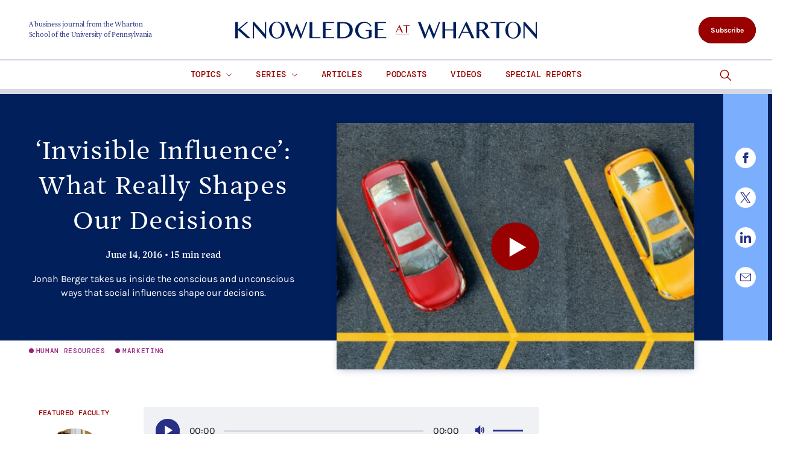

--- FILE ---
content_type: text/html; charset=UTF-8
request_url: https://knowledge.wharton.upenn.edu/article/the-hidden-forces-that-shape-behavior/
body_size: 54275
content:
<!DOCTYPE html>
<!--[if IE 8 ]>
	<html class="no-js ie8" lang="en-US">
<![endif]-->
<!--[if IE 9 ]>
	<html class="no-js ie9" lang="en-US">
<![endif]-->
<!--[if gt IE 9]><!-->
<html lang="en-US"><!--<![endif]-->
	<head>
		    <!-- Google Tag Manager - The Wharton School-->
    <script>(function(w,d,s,l,i){w[l]=w[l]||[];w[l].push({'gtm.start':
    new Date().getTime(),event:'gtm.js'});var f=d.getElementsByTagName(s)[0],
    j=d.createElement(s),dl=l!='dataLayer'?'&l='+l:'';j.async=true;j.src=
    'https://www.googletagmanager.com/gtm.js?id='+i+dl;f.parentNode.insertBefore(j,f);
    })(window,document,'script','dataLayer','GTM-MZQZFC4');</script>
    <!-- End Google Tag Manager -->
    <!-- Google Tag Manager - Executive Education-->
            		<meta charset="UTF-8">
		<meta http-equiv="X-UA-Compatible" content="IE=edge">
		<meta name="viewport" content="width=device-width, initial-scale=1">
		<link rel="profile" href="http://gmpg.org/xfn/11">
		<link rel="pingback" href="https://knowledge.wharton.upenn.edu/xmlrpc.php">
	  <link rel="icon" type="image/x-icon" href="https://knowledge.wharton.upenn.edu/wp-content/themes/knowledge-wharton/images/icons/favicon.ico" /><link rel="apple-touch-icon" sizes="180x180" href="https://knowledge.wharton.upenn.edu/wp-content/themes/knowledge-wharton/images/icons/apple-icon-180x180.png" /><link rel="mask-icon" color="#004785" href="https://knowledge.wharton.upenn.edu/wp-content/themes/knowledge-wharton/images/icons/mask.svg" /><script type="text/javascript">window.ajaxurl = "https://knowledge.wharton.upenn.edu/wp-admin/admin-ajax.php"</script>
		<meta name='robots' content='index, follow, max-image-preview:large, max-snippet:-1, max-video-preview:-1' />
	<style>img:is([sizes="auto" i], [sizes^="auto," i]) { contain-intrinsic-size: 3000px 1500px }</style>
	
		
	<!-- This site is optimized with the Yoast SEO Premium plugin v26.0 (Yoast SEO v26.0) - https://yoast.com/wordpress/plugins/seo/ -->
	<title>‘Invisible Influence’: What Really Shapes Our Decisions - Knowledge at Wharton</title>
	<link rel="canonical" href="https://knowledge.wharton.upenn.edu/article/the-hidden-forces-that-shape-behavior/" />
	<meta property="og:locale" content="en_US" />
	<meta property="og:type" content="article" />
	<meta property="og:title" content="‘Invisible Influence’: What Really Shapes Our Decisions" />
	<meta property="og:description" content="Jonah Berger takes us inside the conscious and unconscious ways that social influences shape our decisions.&hellip;Read&nbsp;More" />
	<meta property="og:url" content="https://knowledge.wharton.upenn.edu/article/the-hidden-forces-that-shape-behavior/" />
	<meta property="og:site_name" content="Knowledge at Wharton" />
	<meta property="og:image" content="https://knowledge.wharton.upenn.edu/wp-content/uploads/2016/05/bergerbook-600x440.jpg" /><meta property="og:image" content="https://knowledge.wharton.upenn.edu/wp-content/uploads/2016/05/bergerbook.jpg" />
	<meta property="og:image:width" content="1024" />
	<meta property="og:image:height" content="440" />
	<meta property="og:image:type" content="image/jpeg" />
	<meta name="twitter:card" content="summary_large_image" />
	<meta name="twitter:image" content="https://knowledge.wharton.upenn.edu/wp-content/uploads/2016/05/bergerbook-600x440.jpg" />
	<meta name="twitter:label1" content="Est. reading time" />
	<meta name="twitter:data1" content="14 minutes" />
	<!-- / Yoast SEO Premium plugin. -->


<link rel='dns-prefetch' href='//knowledge.wharton.upenn.edu' />
<link rel="alternate" type="application/rss+xml" title="Knowledge at Wharton &raquo; Feed" href="https://knowledge.wharton.upenn.edu/feed/" />
<link rel="alternate" type="application/rss+xml" title="Knowledge at Wharton &raquo; Comments Feed" href="https://knowledge.wharton.upenn.edu/comments/feed/" />
<link rel="alternate" type="application/rss+xml" title="Knowledge at Wharton &raquo; ‘Invisible Influence’: What Really Shapes Our Decisions Comments Feed" href="https://knowledge.wharton.upenn.edu/article/the-hidden-forces-that-shape-behavior/feed/" />
<script type="text/javascript">
/* <![CDATA[ */
window._wpemojiSettings = {"baseUrl":"https:\/\/s.w.org\/images\/core\/emoji\/16.0.1\/72x72\/","ext":".png","svgUrl":"https:\/\/s.w.org\/images\/core\/emoji\/16.0.1\/svg\/","svgExt":".svg","source":{"concatemoji":"https:\/\/knowledge.wharton.upenn.edu\/wp-includes\/js\/wp-emoji-release.min.js?ver=6.8.3"}};
/*! This file is auto-generated */
!function(s,n){var o,i,e;function c(e){try{var t={supportTests:e,timestamp:(new Date).valueOf()};sessionStorage.setItem(o,JSON.stringify(t))}catch(e){}}function p(e,t,n){e.clearRect(0,0,e.canvas.width,e.canvas.height),e.fillText(t,0,0);var t=new Uint32Array(e.getImageData(0,0,e.canvas.width,e.canvas.height).data),a=(e.clearRect(0,0,e.canvas.width,e.canvas.height),e.fillText(n,0,0),new Uint32Array(e.getImageData(0,0,e.canvas.width,e.canvas.height).data));return t.every(function(e,t){return e===a[t]})}function u(e,t){e.clearRect(0,0,e.canvas.width,e.canvas.height),e.fillText(t,0,0);for(var n=e.getImageData(16,16,1,1),a=0;a<n.data.length;a++)if(0!==n.data[a])return!1;return!0}function f(e,t,n,a){switch(t){case"flag":return n(e,"\ud83c\udff3\ufe0f\u200d\u26a7\ufe0f","\ud83c\udff3\ufe0f\u200b\u26a7\ufe0f")?!1:!n(e,"\ud83c\udde8\ud83c\uddf6","\ud83c\udde8\u200b\ud83c\uddf6")&&!n(e,"\ud83c\udff4\udb40\udc67\udb40\udc62\udb40\udc65\udb40\udc6e\udb40\udc67\udb40\udc7f","\ud83c\udff4\u200b\udb40\udc67\u200b\udb40\udc62\u200b\udb40\udc65\u200b\udb40\udc6e\u200b\udb40\udc67\u200b\udb40\udc7f");case"emoji":return!a(e,"\ud83e\udedf")}return!1}function g(e,t,n,a){var r="undefined"!=typeof WorkerGlobalScope&&self instanceof WorkerGlobalScope?new OffscreenCanvas(300,150):s.createElement("canvas"),o=r.getContext("2d",{willReadFrequently:!0}),i=(o.textBaseline="top",o.font="600 32px Arial",{});return e.forEach(function(e){i[e]=t(o,e,n,a)}),i}function t(e){var t=s.createElement("script");t.src=e,t.defer=!0,s.head.appendChild(t)}"undefined"!=typeof Promise&&(o="wpEmojiSettingsSupports",i=["flag","emoji"],n.supports={everything:!0,everythingExceptFlag:!0},e=new Promise(function(e){s.addEventListener("DOMContentLoaded",e,{once:!0})}),new Promise(function(t){var n=function(){try{var e=JSON.parse(sessionStorage.getItem(o));if("object"==typeof e&&"number"==typeof e.timestamp&&(new Date).valueOf()<e.timestamp+604800&&"object"==typeof e.supportTests)return e.supportTests}catch(e){}return null}();if(!n){if("undefined"!=typeof Worker&&"undefined"!=typeof OffscreenCanvas&&"undefined"!=typeof URL&&URL.createObjectURL&&"undefined"!=typeof Blob)try{var e="postMessage("+g.toString()+"("+[JSON.stringify(i),f.toString(),p.toString(),u.toString()].join(",")+"));",a=new Blob([e],{type:"text/javascript"}),r=new Worker(URL.createObjectURL(a),{name:"wpTestEmojiSupports"});return void(r.onmessage=function(e){c(n=e.data),r.terminate(),t(n)})}catch(e){}c(n=g(i,f,p,u))}t(n)}).then(function(e){for(var t in e)n.supports[t]=e[t],n.supports.everything=n.supports.everything&&n.supports[t],"flag"!==t&&(n.supports.everythingExceptFlag=n.supports.everythingExceptFlag&&n.supports[t]);n.supports.everythingExceptFlag=n.supports.everythingExceptFlag&&!n.supports.flag,n.DOMReady=!1,n.readyCallback=function(){n.DOMReady=!0}}).then(function(){return e}).then(function(){var e;n.supports.everything||(n.readyCallback(),(e=n.source||{}).concatemoji?t(e.concatemoji):e.wpemoji&&e.twemoji&&(t(e.twemoji),t(e.wpemoji)))}))}((window,document),window._wpemojiSettings);
/* ]]> */
</script>
<link rel='stylesheet' id='wpmf-bakery-style-css' href='https://knowledge.wharton.upenn.edu/wp-content/plugins/wp-media-folder/assets/css/vc_style.css?ver=5.8.2' type='text/css' media='all' />
<style id='wp-emoji-styles-inline-css' type='text/css'>

	img.wp-smiley, img.emoji {
		display: inline !important;
		border: none !important;
		box-shadow: none !important;
		height: 1em !important;
		width: 1em !important;
		margin: 0 0.07em !important;
		vertical-align: -0.1em !important;
		background: none !important;
		padding: 0 !important;
	}
</style>
<link rel='stylesheet' id='wp-block-library-css' href='https://knowledge.wharton.upenn.edu/wp-includes/css/dist/block-library/style.min.css?ver=6.8.3' type='text/css' media='all' />
<style id='classic-theme-styles-inline-css' type='text/css'>
/*! This file is auto-generated */
.wp-block-button__link{color:#fff;background-color:#32373c;border-radius:9999px;box-shadow:none;text-decoration:none;padding:calc(.667em + 2px) calc(1.333em + 2px);font-size:1.125em}.wp-block-file__button{background:#32373c;color:#fff;text-decoration:none}
</style>
<style id='global-styles-inline-css' type='text/css'>
:root{--wp--preset--aspect-ratio--square: 1;--wp--preset--aspect-ratio--4-3: 4/3;--wp--preset--aspect-ratio--3-4: 3/4;--wp--preset--aspect-ratio--3-2: 3/2;--wp--preset--aspect-ratio--2-3: 2/3;--wp--preset--aspect-ratio--16-9: 16/9;--wp--preset--aspect-ratio--9-16: 9/16;--wp--preset--color--black: #000000;--wp--preset--color--cyan-bluish-gray: #abb8c3;--wp--preset--color--white: #ffffff;--wp--preset--color--pale-pink: #f78da7;--wp--preset--color--vivid-red: #cf2e2e;--wp--preset--color--luminous-vivid-orange: #ff6900;--wp--preset--color--luminous-vivid-amber: #fcb900;--wp--preset--color--light-green-cyan: #7bdcb5;--wp--preset--color--vivid-green-cyan: #00d084;--wp--preset--color--pale-cyan-blue: #8ed1fc;--wp--preset--color--vivid-cyan-blue: #0693e3;--wp--preset--color--vivid-purple: #9b51e0;--wp--preset--gradient--vivid-cyan-blue-to-vivid-purple: linear-gradient(135deg,rgba(6,147,227,1) 0%,rgb(155,81,224) 100%);--wp--preset--gradient--light-green-cyan-to-vivid-green-cyan: linear-gradient(135deg,rgb(122,220,180) 0%,rgb(0,208,130) 100%);--wp--preset--gradient--luminous-vivid-amber-to-luminous-vivid-orange: linear-gradient(135deg,rgba(252,185,0,1) 0%,rgba(255,105,0,1) 100%);--wp--preset--gradient--luminous-vivid-orange-to-vivid-red: linear-gradient(135deg,rgba(255,105,0,1) 0%,rgb(207,46,46) 100%);--wp--preset--gradient--very-light-gray-to-cyan-bluish-gray: linear-gradient(135deg,rgb(238,238,238) 0%,rgb(169,184,195) 100%);--wp--preset--gradient--cool-to-warm-spectrum: linear-gradient(135deg,rgb(74,234,220) 0%,rgb(151,120,209) 20%,rgb(207,42,186) 40%,rgb(238,44,130) 60%,rgb(251,105,98) 80%,rgb(254,248,76) 100%);--wp--preset--gradient--blush-light-purple: linear-gradient(135deg,rgb(255,206,236) 0%,rgb(152,150,240) 100%);--wp--preset--gradient--blush-bordeaux: linear-gradient(135deg,rgb(254,205,165) 0%,rgb(254,45,45) 50%,rgb(107,0,62) 100%);--wp--preset--gradient--luminous-dusk: linear-gradient(135deg,rgb(255,203,112) 0%,rgb(199,81,192) 50%,rgb(65,88,208) 100%);--wp--preset--gradient--pale-ocean: linear-gradient(135deg,rgb(255,245,203) 0%,rgb(182,227,212) 50%,rgb(51,167,181) 100%);--wp--preset--gradient--electric-grass: linear-gradient(135deg,rgb(202,248,128) 0%,rgb(113,206,126) 100%);--wp--preset--gradient--midnight: linear-gradient(135deg,rgb(2,3,129) 0%,rgb(40,116,252) 100%);--wp--preset--font-size--small: 13px;--wp--preset--font-size--medium: 20px;--wp--preset--font-size--large: 36px;--wp--preset--font-size--x-large: 42px;--wp--preset--spacing--20: 0.44rem;--wp--preset--spacing--30: 0.67rem;--wp--preset--spacing--40: 1rem;--wp--preset--spacing--50: 1.5rem;--wp--preset--spacing--60: 2.25rem;--wp--preset--spacing--70: 3.38rem;--wp--preset--spacing--80: 5.06rem;--wp--preset--shadow--natural: 6px 6px 9px rgba(0, 0, 0, 0.2);--wp--preset--shadow--deep: 12px 12px 50px rgba(0, 0, 0, 0.4);--wp--preset--shadow--sharp: 6px 6px 0px rgba(0, 0, 0, 0.2);--wp--preset--shadow--outlined: 6px 6px 0px -3px rgba(255, 255, 255, 1), 6px 6px rgba(0, 0, 0, 1);--wp--preset--shadow--crisp: 6px 6px 0px rgba(0, 0, 0, 1);}:where(.is-layout-flex){gap: 0.5em;}:where(.is-layout-grid){gap: 0.5em;}body .is-layout-flex{display: flex;}.is-layout-flex{flex-wrap: wrap;align-items: center;}.is-layout-flex > :is(*, div){margin: 0;}body .is-layout-grid{display: grid;}.is-layout-grid > :is(*, div){margin: 0;}:where(.wp-block-columns.is-layout-flex){gap: 2em;}:where(.wp-block-columns.is-layout-grid){gap: 2em;}:where(.wp-block-post-template.is-layout-flex){gap: 1.25em;}:where(.wp-block-post-template.is-layout-grid){gap: 1.25em;}.has-black-color{color: var(--wp--preset--color--black) !important;}.has-cyan-bluish-gray-color{color: var(--wp--preset--color--cyan-bluish-gray) !important;}.has-white-color{color: var(--wp--preset--color--white) !important;}.has-pale-pink-color{color: var(--wp--preset--color--pale-pink) !important;}.has-vivid-red-color{color: var(--wp--preset--color--vivid-red) !important;}.has-luminous-vivid-orange-color{color: var(--wp--preset--color--luminous-vivid-orange) !important;}.has-luminous-vivid-amber-color{color: var(--wp--preset--color--luminous-vivid-amber) !important;}.has-light-green-cyan-color{color: var(--wp--preset--color--light-green-cyan) !important;}.has-vivid-green-cyan-color{color: var(--wp--preset--color--vivid-green-cyan) !important;}.has-pale-cyan-blue-color{color: var(--wp--preset--color--pale-cyan-blue) !important;}.has-vivid-cyan-blue-color{color: var(--wp--preset--color--vivid-cyan-blue) !important;}.has-vivid-purple-color{color: var(--wp--preset--color--vivid-purple) !important;}.has-black-background-color{background-color: var(--wp--preset--color--black) !important;}.has-cyan-bluish-gray-background-color{background-color: var(--wp--preset--color--cyan-bluish-gray) !important;}.has-white-background-color{background-color: var(--wp--preset--color--white) !important;}.has-pale-pink-background-color{background-color: var(--wp--preset--color--pale-pink) !important;}.has-vivid-red-background-color{background-color: var(--wp--preset--color--vivid-red) !important;}.has-luminous-vivid-orange-background-color{background-color: var(--wp--preset--color--luminous-vivid-orange) !important;}.has-luminous-vivid-amber-background-color{background-color: var(--wp--preset--color--luminous-vivid-amber) !important;}.has-light-green-cyan-background-color{background-color: var(--wp--preset--color--light-green-cyan) !important;}.has-vivid-green-cyan-background-color{background-color: var(--wp--preset--color--vivid-green-cyan) !important;}.has-pale-cyan-blue-background-color{background-color: var(--wp--preset--color--pale-cyan-blue) !important;}.has-vivid-cyan-blue-background-color{background-color: var(--wp--preset--color--vivid-cyan-blue) !important;}.has-vivid-purple-background-color{background-color: var(--wp--preset--color--vivid-purple) !important;}.has-black-border-color{border-color: var(--wp--preset--color--black) !important;}.has-cyan-bluish-gray-border-color{border-color: var(--wp--preset--color--cyan-bluish-gray) !important;}.has-white-border-color{border-color: var(--wp--preset--color--white) !important;}.has-pale-pink-border-color{border-color: var(--wp--preset--color--pale-pink) !important;}.has-vivid-red-border-color{border-color: var(--wp--preset--color--vivid-red) !important;}.has-luminous-vivid-orange-border-color{border-color: var(--wp--preset--color--luminous-vivid-orange) !important;}.has-luminous-vivid-amber-border-color{border-color: var(--wp--preset--color--luminous-vivid-amber) !important;}.has-light-green-cyan-border-color{border-color: var(--wp--preset--color--light-green-cyan) !important;}.has-vivid-green-cyan-border-color{border-color: var(--wp--preset--color--vivid-green-cyan) !important;}.has-pale-cyan-blue-border-color{border-color: var(--wp--preset--color--pale-cyan-blue) !important;}.has-vivid-cyan-blue-border-color{border-color: var(--wp--preset--color--vivid-cyan-blue) !important;}.has-vivid-purple-border-color{border-color: var(--wp--preset--color--vivid-purple) !important;}.has-vivid-cyan-blue-to-vivid-purple-gradient-background{background: var(--wp--preset--gradient--vivid-cyan-blue-to-vivid-purple) !important;}.has-light-green-cyan-to-vivid-green-cyan-gradient-background{background: var(--wp--preset--gradient--light-green-cyan-to-vivid-green-cyan) !important;}.has-luminous-vivid-amber-to-luminous-vivid-orange-gradient-background{background: var(--wp--preset--gradient--luminous-vivid-amber-to-luminous-vivid-orange) !important;}.has-luminous-vivid-orange-to-vivid-red-gradient-background{background: var(--wp--preset--gradient--luminous-vivid-orange-to-vivid-red) !important;}.has-very-light-gray-to-cyan-bluish-gray-gradient-background{background: var(--wp--preset--gradient--very-light-gray-to-cyan-bluish-gray) !important;}.has-cool-to-warm-spectrum-gradient-background{background: var(--wp--preset--gradient--cool-to-warm-spectrum) !important;}.has-blush-light-purple-gradient-background{background: var(--wp--preset--gradient--blush-light-purple) !important;}.has-blush-bordeaux-gradient-background{background: var(--wp--preset--gradient--blush-bordeaux) !important;}.has-luminous-dusk-gradient-background{background: var(--wp--preset--gradient--luminous-dusk) !important;}.has-pale-ocean-gradient-background{background: var(--wp--preset--gradient--pale-ocean) !important;}.has-electric-grass-gradient-background{background: var(--wp--preset--gradient--electric-grass) !important;}.has-midnight-gradient-background{background: var(--wp--preset--gradient--midnight) !important;}.has-small-font-size{font-size: var(--wp--preset--font-size--small) !important;}.has-medium-font-size{font-size: var(--wp--preset--font-size--medium) !important;}.has-large-font-size{font-size: var(--wp--preset--font-size--large) !important;}.has-x-large-font-size{font-size: var(--wp--preset--font-size--x-large) !important;}
:where(.wp-block-post-template.is-layout-flex){gap: 1.25em;}:where(.wp-block-post-template.is-layout-grid){gap: 1.25em;}
:where(.wp-block-columns.is-layout-flex){gap: 2em;}:where(.wp-block-columns.is-layout-grid){gap: 2em;}
:root :where(.wp-block-pullquote){font-size: 1.5em;line-height: 1.6;}
</style>
<link rel='stylesheet' id='wpa-css-css' href='https://knowledge.wharton.upenn.edu/wp-content/plugins/honeypot/includes/css/wpa.css?ver=2.2.10' type='text/css' media='all' />
<link rel='stylesheet' id='responsive-mobile-style-css' href='https://knowledge.wharton.upenn.edu/wp-content/themes/responsive-mobile/css/style.css?ver=0.0.10' type='text/css' media='all' />
<link rel='stylesheet' id='vc_plugin_table_style_css-css' href='https://knowledge.wharton.upenn.edu/wp-content/plugins/easy-tables-vc/assets/css/style.min.css?ver=2.2.0' type='text/css' media='all' />
<link rel='stylesheet' id='vc_plugin_themes_css-css' href='https://knowledge.wharton.upenn.edu/wp-content/plugins/easy-tables-vc/assets/css/themes.min.css?ver=2.2.0' type='text/css' media='all' />
<link rel='stylesheet' id='js_composer_custom_css-css' href='//knowledge.wharton.upenn.edu/wp-content/uploads/js_composer/custom.css?ver=8.7.1' type='text/css' media='all' />
<link rel='stylesheet' id='martech-chupacabra-style-css' href='https://knowledge.wharton.upenn.edu/wp-content/plugins/martech-chupacabra/includes/css/style-v2.css?ver=3.49.4' type='text/css' media='all' />
<link rel='stylesheet' id='martech-chupacabra-style-v3-css' href='https://knowledge.wharton.upenn.edu/wp-content/plugins/martech-chupacabra/includes/css/style.css?ver=3.49.4' type='text/css' media='all' />
<link rel='stylesheet' id='martech-chupacabra-style-print-css' href='https://knowledge.wharton.upenn.edu/wp-content/plugins/martech-chupacabra/includes/css/print.css?ver=3.49.4' type='text/css' media='print' />
<link rel='stylesheet' id='responsive-mobile-child-style-css' href='https://knowledge.wharton.upenn.edu/wp-content/themes/knowledge-wharton/style.css?ver=1.10.0' type='text/css' media='all' />
<link rel='stylesheet' id='ubermenu-css' href='https://knowledge.wharton.upenn.edu/wp-content/plugins/ubermenu/pro/assets/css/ubermenu.min.css?ver=3.8.5' type='text/css' media='all' />
<link rel='stylesheet' id='ubermenu-minimal-css' href='https://knowledge.wharton.upenn.edu/wp-content/plugins/ubermenu/assets/css/skins/minimal.css?ver=6.8.3' type='text/css' media='all' />
<link rel='stylesheet' id='ubermenu-font-awesome-all-css' href='https://knowledge.wharton.upenn.edu/wp-content/plugins/ubermenu/assets/fontawesome/css/all.min.css?ver=6.8.3' type='text/css' media='all' />
<link rel='stylesheet' id='bsf-Defaults-css' href='https://knowledge.wharton.upenn.edu/wp-content/uploads/smile_fonts/Defaults/Defaults.css?ver=3.21.1' type='text/css' media='all' />
<script type="text/javascript" src="https://knowledge.wharton.upenn.edu/wp-includes/js/jquery/jquery.min.js?ver=3.7.1" id="jquery-core-js"></script>
<script type="text/javascript" src="https://knowledge.wharton.upenn.edu/wp-includes/js/jquery/jquery-migrate.min.js?ver=3.4.1" id="jquery-migrate-js"></script>
<script type="text/javascript" src="https://knowledge.wharton.upenn.edu/wp-content/themes/knowledge-wharton/assets/scripts/callPlayer.js?ver=6.8.3" id="callplayer-js-js"></script>
<script type="text/javascript" src="https://knowledge.wharton.upenn.edu/wp-content/plugins/martech-chupacabra/includes/lib/fast-average-color/browser.min.js?ver=3.49.4" id="fac-js-js"></script>
<script></script><link rel="https://api.w.org/" href="https://knowledge.wharton.upenn.edu/wp-json/" /><link rel="alternate" title="JSON" type="application/json" href="https://knowledge.wharton.upenn.edu/wp-json/wp/v2/kw_article/15995" /><link rel="EditURI" type="application/rsd+xml" title="RSD" href="https://knowledge.wharton.upenn.edu/xmlrpc.php?rsd" />
<meta name="generator" content="WordPress 6.8.3" />
<link rel='shortlink' href='https://knowledge.wharton.upenn.edu/?p=15995' />
<link rel="alternate" title="oEmbed (JSON)" type="application/json+oembed" href="https://knowledge.wharton.upenn.edu/wp-json/oembed/1.0/embed?url=https%3A%2F%2Fknowledge.wharton.upenn.edu%2Farticle%2Fthe-hidden-forces-that-shape-behavior%2F" />
<link rel="alternate" title="oEmbed (XML)" type="text/xml+oembed" href="https://knowledge.wharton.upenn.edu/wp-json/oembed/1.0/embed?url=https%3A%2F%2Fknowledge.wharton.upenn.edu%2Farticle%2Fthe-hidden-forces-that-shape-behavior%2F&#038;format=xml" />
<meta name="martech:page-title" content="‘Invisible Influence’: What Really Shapes Our Decisions"><meta name="martech:site-title" content="Knowledge at Wharton"><meta name="martech:site-pname" content="wharton-knowledge"><meta name="martech:site-penv" content="live"><meta name="martech:site-hostname" content="knowledge.wharton.upenn.edu"><meta name="martech:archive" content="false"><meta name="martech:home" content="false"><meta name="martech:content-type" content="kw_article"><meta name="martech:tag" content="North America;Research;Jonah Berger;Video;;15 min read;12 min listen"><meta name="martech:category" content="Human Resources;Marketing"><meta name="martech:thumbnail" content="https://knowledge.wharton.upenn.edu/wp-content/uploads/2016/05/bergerbook-650x440.jpg"><style id="ubermenu-custom-generated-css">
/** Font Awesome 4 Compatibility **/
.fa{font-style:normal;font-variant:normal;font-weight:normal;font-family:FontAwesome;}

/** UberMenu Custom Menu Styles (Customizer) **/
/* main */
 .ubermenu-main .ubermenu-item .ubermenu-submenu-drop { -webkit-transition-duration:.2s; -ms-transition-duration:.2s; transition-duration:.2s; }
 .ubermenu.ubermenu-main { background:none; border:none; box-shadow:none; }
 .ubermenu.ubermenu-main .ubermenu-item-level-0 > .ubermenu-target { border:none; box-shadow:none; }
 .ubermenu.ubermenu-main.ubermenu-horizontal .ubermenu-submenu-drop.ubermenu-submenu-align-left_edge_bar, .ubermenu.ubermenu-main.ubermenu-horizontal .ubermenu-submenu-drop.ubermenu-submenu-align-full_width { left:0; }
 .ubermenu.ubermenu-main.ubermenu-horizontal .ubermenu-item-level-0.ubermenu-active > .ubermenu-submenu-drop, .ubermenu.ubermenu-main.ubermenu-horizontal:not(.ubermenu-transition-shift) .ubermenu-item-level-0 > .ubermenu-submenu-drop { margin-top:0; }
 .ubermenu-main, .ubermenu-main > .ubermenu-nav { -webkit-border-radius:10px; -moz-border-radius:10px; -o-border-radius:10px; border-radius:10px; }


/** UberMenu Custom Menu Item Styles (Menu Item Settings) **/
/* 20520 */  .ubermenu .ubermenu-item.ubermenu-item-20520 { background:#021f5c; }
/* 20523 */  .ubermenu .ubermenu-item.ubermenu-item-20523 { background:#bddaff; }
/* 22382 */  .ubermenu .ubermenu-submenu.ubermenu-submenu-id-22382 { width:1000px; min-width:1000px; background-color:#021f5c; }
/* 22381 */  .ubermenu .ubermenu-submenu.ubermenu-submenu-id-22381 { width:1000px; min-width:1000px; background-color:#021f5c; }


/** UberMenu Custom Tweaks (General Settings) **/
/* GENERAL STYLING AREA - PRIMARILY TO REMOVE BORDERS AND PADDING THAT WERE ADDING WHITE AREAS - MIGHT NOT NEED ANYMORE AFTER REMOVING PETERS CODE */

.ubermenu-skin-minimal .ubermenu-submenu.ubermenu-submenu-drop{
border:0px !important;
}

ul:not(.list-reset):not(.social-icons):not(.ubermenu-nav), ol:not(.list-reset):not(.social-icons):not(.ubermenu-nav) {
padding:0px !important;
}

/*TOP NAV LINK STYLES FOR CLICK-DROP-DOWN ITEMS */

.top-nav-nonlink > span{

}

/* NAVIGATION TOPICS AREA */

.topic-menu-item{
color:#ffffff !important;
}

a.topic-menu-item:hover > span{
color:#ffffff !important;
text-decoration: underline;
}


/* TRENDING TOPICS AREA*/

.trending-title{
text-transform: uppercase !important;
color: #021F5C;
padding-top:0;
padding-left:20px;
}

.trending-item{
text-transform: none !important;
color: #021F5C !important;
font-size:1.1em;
font-weight:700;
}

a.trending-item:hover > span{
text-decoration: underline;
}

/* SERIES MENU STYLES */

.series-item{
color: #ffffff !important;
font-size: 1.1em !important;
}

.ubermenu-tab.ubermenu-active > .ubermenu-target {
background: #ffffff !important;
color: #021F5C !important;
}

/* SERIES DYNAMIC POSTS */

.series-dynamic-post{
color: #021F5C !important;
}
.series-dynamic-post .ubermenu-image{
margin-right:10px;
}

a.series-dynamic-post:hover > .ubermenu-target-title{
text-decoration: underline;
}

/* SEE ALL SERIES LINK */

.main-series > span{
color: #ffffff !important;
text-transform: uppercase;
}

.main-series:hover > span{
text-decoration: underline;
}

/*VIEW ALL TOPICS ROW */

.all-topics{
padding-bottom:0px !important;
}

.all-topics > span{
color: #ffffff !important;
text-transform: uppercase;
}

.all-topics:hover > span{
text-decoration: underline;
}

.topics-row-heading{
margin-top:-15px !important;
margin-left:0px !important;
margin-bottom:0px !important;
background-color:#021F5C!important;
padding-left:0px;
padding-bottom:0px;
}

.ubermenu-row-id-20520_auto_1{
margin-left:0px !important;
}

/* Status: Loaded from Transient */

</style>
        <script type="text/javascript">
            var jQueryMigrateHelperHasSentDowngrade = false;

			window.onerror = function( msg, url, line, col, error ) {
				// Break out early, do not processing if a downgrade reqeust was already sent.
				if ( jQueryMigrateHelperHasSentDowngrade ) {
					return true;
                }

				var xhr = new XMLHttpRequest();
				var nonce = '697bc898c2';
				var jQueryFunctions = [
					'andSelf',
					'browser',
					'live',
					'boxModel',
					'support.boxModel',
					'size',
					'swap',
					'clean',
					'sub',
                ];
				var match_pattern = /\)\.(.+?) is not a function/;
                var erroredFunction = msg.match( match_pattern );

                // If there was no matching functions, do not try to downgrade.
                if ( typeof erroredFunction !== 'object' || typeof erroredFunction[1] === "undefined" || -1 === jQueryFunctions.indexOf( erroredFunction[1] ) ) {
                    return true;
                }

                // Set that we've now attempted a downgrade request.
                jQueryMigrateHelperHasSentDowngrade = true;

				xhr.open( 'POST', 'https://knowledge.wharton.upenn.edu/wp-admin/admin-ajax.php' );
				xhr.setRequestHeader( 'Content-Type', 'application/x-www-form-urlencoded' );
				xhr.onload = function () {
					var response,
                        reload = false;

					if ( 200 === xhr.status ) {
                        try {
                        	response = JSON.parse( xhr.response );

                        	reload = response.data.reload;
                        } catch ( e ) {
                        	reload = false;
                        }
                    }

					// Automatically reload the page if a deprecation caused an automatic downgrade, ensure visitors get the best possible experience.
					if ( reload ) {
						location.reload();
                    }
				};

				xhr.send( encodeURI( 'action=jquery-migrate-downgrade-version&_wpnonce=' + nonce ) );

				// Suppress error alerts in older browsers
				return true;
			}
        </script>

		<meta name="martech:intranet" content="false"><meta name="generator" content="Powered by WPBakery Page Builder - drag and drop page builder for WordPress."/>
<script type="application/ld+json" class="kw-schema">{"@context":"https://schema.org","@type":"WebSite","@id":"https://knowledge.wharton.upenn.edu/#website","url":"https://knowledge.wharton.upenn.edu/","name":"Knowledge at Wharton","publisher":{"@id":"https://knowledge.wharton.upenn.edu/#newsorg"},"description":"A business journal from the Wharton School of the University of Pennsylvania","potentialAction":[{"@type":"SearchAction","target":{"@type":"EntryPoint","urlTemplate":"https://knowledge.wharton.upenn.edu/#q={search_term_string}"},"query-input":{"@type":"PropertyValueSpecification","valueRequired":true,"valueName":"search_term_string"}}]}</script>
<noscript><style> .wpb_animate_when_almost_visible { opacity: 1; }</style></noscript>	</head>

  <body class="wp-singular kw_article-template-default single single-kw_article postid-15995 wp-theme-responsive-mobile wp-child-theme-knowledge-wharton default-site-header wharton-knowledge martech-menu--ubermenu full-window-home-page-header wpb-js-composer js-comp-ver-8.7.1 vc_responsive wharton-cms martech-ci" itemscope="itemscope" itemtype="http://schema.org/WebPage">
      <!-- Google Tag Manager (noscript) The Wharton School-->
    <noscript><iframe src="https://www.googletagmanager.com/ns.html?id=GTM-MZQZFC4" height="0" width="0" style="display:none;visibility:hidden"></iframe></noscript>
    <!-- End Google Tag Manager (noscript) -->
                  <svg class="svg_sprite" style="display:none;" xmlns="http://www.w3.org/2000/svg" xmlns:xlink="http://www.w3.org/1999/xlink"><defs><symbol viewBox="0 0 24 24" id="email"><path d="m24 4.6c-.1-.6-.5-1.1-1.1-1.1h-21.8c-.6 0-1 .4-1.1 1v14.8c0 .6.5 1.1 1.1 1.1h21.8c.6 0 1.1-.5 1.1-1.1zm-12 8.7-10.3-8.5h20.6zm-10.8 5.9v-13.2l10.4 8.6h.6l10.6-8.6v13.3c0-.1-21.6-.1-21.6-.1z" /></symbol><symbol viewBox="0 0 24 24" id="facebook"><path d="m9 8h-3v4h3v12h5v-12h3.642l.358-4h-4v-1.667c0-.955.192-1.333 1.115-1.333h2.885v-5h-3.808c-3.596 0-5.192 1.583-5.192 4.615z" /></symbol><symbol viewBox="0 0 650 442" id="faculty-placeholder_katw_grey">
<style type="text/css">
	#faculty-placeholder_katw_grey .st0{fill:#D6D9E1;}
	#faculty-placeholder_katw_grey .st1{fill:#FFFFFF;}
	#faculty-placeholder_katw_grey .st2{fill:#C5C8CF;}
</style>
<rect class="st0" width="650" height="442" />
<path class="st1" d="M427.4,194.2h-61.8l-54.8-50.1l43.2-36.4h-9.5L299,146v-38.3h-14.6v86.5h-61.8v2.2h204.8V194.2z M299,194.2
	L299,194.2v-43.9l48.1,43.9H299z" />
<path class="st1" d="M427.4,254H222.6v2.2h49.2l30.8,78h4.4l18.4-48.3l19.2,48.3h3.9l29.8-78.1h49.2V254z M349.3,315.3l-21-53.4
	L308,315.1l-23.1-58.9h87.1L349.3,315.3z" />
<path class="st1" d="M303,236.9h1.9l3.6-7.6h9.8l3.5,7.6h3.9L315,213.5h-1L303,236.9z M317.7,227.8h-8.5l4.3-9.1L317.7,227.8z" />
<polygon class="st1" points="338.7,236.9 338.7,215.5 347,215.5 347,214 326.5,214 326.5,215.5 334.8,215.5 334.8,236.9 " />
<path class="st2" d="M517.3,120c0-31.1,24.7-56.5,55.8-57.4c-59.4,1-107.3,57.4-107.3,57.4s47.9,56.3,107.3,57.4
	C542,176.5,517.3,151.1,517.3,120z" />
<path class="st2" d="M576.3,62.7c31.7,0.8,56.7,27.2,55.9,58.9c-0.8,30.5-25.3,55-55.9,55.9c28.6-0.5,54.5-13.8,73.7-27.5V90.1
	C630.8,76.5,604.9,63.2,576.3,62.7z" />
<circle class="st2" cx="574.7" cy="120" r="28.6" />
<circle class="st2" cx="437" cy="378.3" r="18.7" />
<circle class="st2" cx="490.3" cy="378.4" r="18.7" />
<ellipse transform="matrix(0.7071 -0.7071 0.7071 0.7071 -108.2825 495.2368)" class="st2" cx="543.7" cy="378.3" rx="18.7" ry="18.7" />
<path class="st2" d="M96,406c10.7,0,19.4-8.7,19.4-19.4l0,0v-18.8h18.2v-55.2c0-41.7-33.8-75.6-75.5-75.6c-22.4,0-43.7,10-58.1,27.2
	V442h68.4v-36H96z M93.5,307.5c5.5,0,10,4.5,10,10s-4.5,10-10,10s-10-4.5-10-10C83.5,312,88,307.6,93.5,307.5L93.5,307.5z" />
<path class="st2" d="M77.4,72.9c0,7.2,5.8,13,13,13h73.4l-6.1-6.1h27.8v6.1h18.2c7.2,0,13-5.8,13-13V1.2c0-0.4,0-0.8-0.1-1.2h-139
	c0,0.4-0.1,0.8-0.1,1.2L77.4,72.9z" />
<polygon class="st2" points="185.4,107.5 185.4,85.9 163.8,85.9 " />
<polygon class="st2" points="157.7,79.8 163.8,85.9 185.4,85.9 185.4,79.8 " />
</symbol><symbol viewBox="0 0 12 20" id="icon-arrow"><path d="m.3 5 5.1-4.8c.3-.3.9-.3 1.2 0l5.2 4.8c.3.3.3.8 0 1.1s-.9.3-1.2 0l-3.8-3.5v17.4h-1.6v-17.5l-3.8 3.5c-.3.3-.9.3-1.2 0s-.2-.7.1-1z" fill="#fff" /></symbol><symbol viewBox="0 0 12 32" id="icon-arrow-long"><path d="M11.8 5.4L6.6.2c-.3-.3-.8-.3-1.2 0L.2 5.4c-.3.3-.3.8 0 1.2.3.3.8.3 1.1 0l3.8-3.8V32h1.6V2.8l3.8 3.8c.3.3.8.3 1.2 0s.4-.8.1-1.2z" fill="#fff" /></symbol><symbol viewBox="0 0 31 27" id="icon-cart"><path d="m30 4.4h-22.5l-.4-3.2c0-.5-.4-.9-.9-.9h-4.9c-.5 0-.9.4-.9.9s.4.9.9.9h4.1l2.5 20.3c.1.5.5.8.9.8h1c-.3.4-.4.8-.4 1.3 0 1.2 1 2.2 2.2 2.2s2.2-1 2.2-2.2c0-.5-.2-.9-.4-1.3h9.4c-.3.4-.4.8-.4 1.3 0 1.2 1 2.2 2.2 2.2s2.2-1 2.2-2.2c0-.5-.2-.9-.4-1.3h1.9c.5 0 .9-.4.9-.9s-.4-.9-.9-.9h-18.7l-.5-4h17.1c.3 0 .7-.2.8-.5l3.8-6.9c.1-.1.2-.2.2-.4v-4.2c0-.6-.5-1-1-1zm-.9 5-3.4 6.2h-16.8l-1.2-9.3h21.3v3.1z" /></symbol><symbol viewBox="0 0 44 39" id="icon-content-article"><path d="m15.7 15.2h-15.7v-15h15.7zm25.6-15.2h-19.7v2.4h19.7zm0 6.4h-19.7v2.4h19.7zm0 6.4h-19.7v2.4h19.7zm-41.3 13.4h19.7v-2.4h-19.7zm0 6.4h19.7v-2.4h-19.7zm0 6.4h9.8v-2.4h-9.8zm25.6-15.1v15h15.7v-15z" fill="#026cb5" /></symbol><symbol viewBox="0 0 36 47" id="icon-content-book"><path d="m33.4 4.8v38.9h-26.9l-3.1-3.6h26.8v-40.1h-29.7v40.1.1l4.9 5.8h30.3v-41.2z" fill="#900" /></symbol><symbol id="icon-content-podcast"><path d="M5.836 6.21A18.794 18.794 0 0 1 37.919 19.5v14.767a4.028 4.028 0 0 1-4.027 4.027h-5.37a4.028 4.028 0 0 1-4.027-4.027v-8.055a4.027 4.027 0 0 1 4.027-4.027h6.712V19.5a16.109 16.109 0 1 0-32.218 0v2.685h6.712a4.027 4.027 0 0 1 4.027 4.027v8.055a4.027 4.027 0 0 1-4.027 4.027h-5.37a4.027 4.027 0 0 1-4.027-4.027V19.5c0-4.984 1.98-9.765 5.505-13.29z" fill="#FFC700" /></symbol><symbol viewBox="0 0 49 35" id="icon-content-video"><path d="m.7.1v34.7h48v-34.7zm20.6 24.4v-14l10.1 7z" fill="#06aafc" /></symbol><symbol viewBox="0 0 21 21" id="icon-search"><path d="m20.3 19.1-5.9-5.9c1-1.3 1.7-3 1.7-4.8 0-4.2-3.4-7.6-7.6-7.6s-7.7 3.4-7.7 7.7 3.4 7.6 7.6 7.6c1.9 0 3.6-.7 4.9-1.8l5.9 5.9zm-11.9-4.5c-3.4 0-6.1-2.8-6.1-6.1s2.7-6.2 6.1-6.2 6.1 2.8 6.1 6.1-2.7 6.2-6.1 6.2z" /></symbol><symbol viewBox="0 0 24 24" id="linkedin"><path d="m.4 8h5v16h-5v-16zm2.5-8c1.6 0 2.9 1.3 2.9 2.9s-1.3 2.9-2.9 2.9-2.9-1.3-2.9-2.9c0-.4.1-.7.2-1.1.5-1.1 1.5-1.8 2.7-1.8zm5.6 8h4.8v2.2h.1c.6-1.3 2.2-2.6 4.6-2.6 5 0 6 3.3 6 7.6v8.8h-5v-7.8c0-1.9 0-4.2-2.6-4.2s-3 2-3 4.1v7.9h-5z" /></symbol><symbol viewBox="0 0 500 28.1" aria-hidden="true" id="logo-katw"><title id="logo-katw_logoKatw">Knowledge at Wharton logo</title><path d="m272.3 5.7 5.7 12.4h-2l-1.9-4h-5.2l-1.9 4h-1l5.9-12.4zm-3.1 7.6h4.5l-2.2-4.8zm20.1-7.3v.8h-4.4v11.4h-2v-11.4h-4.4v-.8zm-1.3 14.2h-22.1v.8h22.1z" fill="#900" /><path d="m307.3.6 8 20.4 7-18.4 7.3 18.5 7.9-20.5h2.2l-10.3 27.1h-1.4l-6.7-16.7-6.3 16.7h-1.5l-10.7-27.1zm40.6 14v12.9h-4.5v-26.9h4.5v12.2h13.5v-12.2h4.5v26.9h-4.5v-12.9zm35.8-14.6 12.6 27.5h-4.6l-4.1-9h-11.5l-4.2 9h-2.3l13-27.5zm-6.8 16.8h9.9l-4.9-10.6zm23.2-16.2h9.3c1.4 0 2.8.2 4.2.5 1.1.3 2.1.8 3 1.4.8.6 1.4 1.3 1.8 2.2s.6 1.8.6 2.8c0 .8-.2 1.6-.5 2.4-.3.7-.8 1.4-1.3 2-.6.6-1.3 1.1-2.1 1.5s-1.7.8-2.7 1l9.8 13h-5.2l-9.3-12.6h-3.2v12.6h-4.5zm4.5 12.9h2.6c1 0 1.9-.1 2.8-.4.8-.2 1.6-.6 2.2-1.1 1.3-1 2-2.5 2-4.2 0-.8-.1-1.5-.4-2.2s-.7-1.2-1.2-1.7-1.1-.9-1.8-1.1c-.7-.3-1.5-.4-2.3-.4h-4zm42.5-12.9v1.7h-9.7v25.1h-4.5v-25h-9.7v-1.8zm13.5 27.5c-1.8 0-3.5-.4-5.1-1.1s-2.9-1.8-4.1-3c-1.2-1.3-2.1-2.9-2.7-4.5-.7-1.8-1-3.6-1-5.5 0-2.4.6-4.9 1.7-7 .5-1 1.2-2 2-2.8s1.6-1.6 2.6-2.2c3-1.9 6.6-2.4 10-1.4 2.2.7 4.2 1.9 5.7 3.6 1.6 1.7 2.7 3.8 3.3 6.1.6 2.5.6 5 0 7.5-.6 2.3-1.7 4.5-3.3 6.3-.8.9-1.6 1.6-2.6 2.2-1.9 1.2-4.2 1.8-6.5 1.8zm0-1.3c1.3 0 2.5-.3 3.6-1s2-1.6 2.6-2.7c.8-1.3 1.3-2.6 1.6-4.1.4-1.7.5-3.4.5-5.1s-.2-3.4-.5-5.1c-.3-1.4-.8-2.8-1.6-4-.6-1.1-1.5-1.9-2.6-2.6-1.1-.6-2.3-.9-3.6-.9s-2.5.3-3.6.9-2 1.5-2.6 2.6c-.7 1.2-1.3 2.6-1.6 4-.4 1.7-.5 3.4-.5 5.1s.2 3.5.5 5.1c.3 1.4.8 2.8 1.6 4.1.6 1.1 1.5 2 2.6 2.7s2.3 1 3.6 1zm17.1-26.2h2.5l17.6 19.6h.2v-19.6h2v27.5h-1.1l-19-21.8h-.2v21.2h-2zm-477.7 0h4.5v11.9l14.2-11.9h2.9l-13.4 11.3 17 15.5h-5.7l-15-13.5v13.6h-4.5zm28.9 0h2.5l17.6 19.7h.2v-19.7h2v27.5h-1.1l-19-21.8h-.2v21.2h-2zm58.2 0 8 20.4 7-18.4 7.3 18.5 7.8-20.5h2.2l-10.3 27.1h-1.3l-6.6-16.7-6.4 16.7h-1.5l-10.7-27.1zm36.1 0h4.5v25.1h13.5v1.7h-18.1zm40.7 0v1.7h-14.2v9.7h9.5v1.7h-9.5v12h14.2v1.7h-18.7v-26.8zm5.3 0h9c2.8 0 5.1.3 7.1.8 1.8.4 3.5 1.3 5 2.5s2.6 2.7 3.4 4.5c.8 1.7 1.2 3.6 1.1 5.5 0 1.8-.3 3.6-1 5.3-.7 1.6-1.7 3.1-3 4.3-1.4 1.3-3.1 2.3-4.9 2.9-1.9.7-4.2 1.1-6.6 1.1h-10zm4.6 24.9h4.8c1.5 0 2.9-.2 4.3-.7 1.3-.5 2.5-1.2 3.5-2.2s1.8-2.3 2.4-3.6c.6-1.6.9-3.3.9-5 0-1.6-.3-3.1-.8-4.6-.5-1.3-1.3-2.5-2.3-3.6-1-1-2.2-1.8-3.5-2.3-1.4-.6-2.9-.8-4.4-.8h-4.8zm41.2-23.5c-1.5 0-3.1.3-4.5.9-1.3.6-2.6 1.4-3.5 2.5-1 1.1-1.8 2.4-2.3 3.9-.6 1.6-.9 3.4-.8 5.1 0 1.7.3 3.5.9 5.1.6 1.4 1.4 2.8 2.5 3.9 1 1.1 2.3 1.9 3.7 2.5s3 .9 4.6.9c1.1 0 2.2-.1 3.2-.5.9-.3 1.8-.8 2.6-1.4v-9.4h-5.1v-1.6h9.6v11.8c-.8.4-1.6.8-2.4 1.1s-1.7.6-2.6.8c-1 .2-2 .4-3 .5-1.2.1-2.5.2-3.8.2-1.4 0-2.8-.2-4.2-.5-1.3-.3-2.5-.8-3.7-1.4-1.1-.6-2.2-1.3-3.1-2.2-.9-.8-1.7-1.8-2.3-2.8s-1.1-2.1-1.5-3.3-.5-2.4-.5-3.7c0-1.2.2-2.5.5-3.7s.8-2.3 1.4-3.4c1.3-2.2 3.1-4 5.3-5.2 1.2-.6 2.4-1.1 3.7-1.5 1.4-.4 2.8-.5 4.2-.5 1.3 0 2.7.2 3.9.6 2.3.7 4.3 2 5.9 3.7.7.8 1.4 1.7 2 2.6l-1.9 1.3c-1.1-2.2-2.4-3.8-3.8-4.8-1.6-1.1-3.3-1.6-5-1.5zm35.1-1.4v1.7h-14.1v9.7h9.5v1.7h-9.5v12h14.2v1.7h-18.7v-26.8zm-181.2 27.5c-1.8 0-3.5-.4-5.1-1.1s-2.9-1.8-4.1-3c-1.2-1.3-2.1-2.9-2.7-4.5-.7-1.8-1-3.6-1-5.5 0-1.2.1-2.5.5-3.7.6-2.3 1.7-4.4 3.3-6.1.8-.8 1.7-1.6 2.6-2.2 1-.6 2-1.1 3.1-1.4 1.1-.4 2.2-.6 3.4-.6s2.3.2 3.5.5c2.2.7 4.2 1.9 5.7 3.6 1.6 1.7 2.7 3.8 3.3 6.1.6 2.5.6 5 0 7.5-.6 2.3-1.7 4.5-3.3 6.3-.8.9-1.6 1.6-2.6 2.2-2 1.3-4.3 1.9-6.6 1.9zm0-1.3c1.3 0 2.5-.3 3.6-1s2-1.6 2.6-2.7c.8-1.3 1.3-2.6 1.6-4.1.4-1.7.6-3.4.5-5.1 0-1.7-.2-3.4-.5-5.1-.3-1.4-.8-2.7-1.6-4-.6-1.1-1.5-1.9-2.6-2.6-1.1-.6-2.3-.9-3.6-.9s-2.5.3-3.6.9-2 1.5-2.6 2.6c-.7 1.2-1.3 2.6-1.6 4-.4 1.7-.5 3.4-.5 5.1s.2 3.5.5 5.1c.3 1.4.8 2.8 1.6 4.1.6 1.1 1.5 2 2.6 2.7s2.3 1 3.6 1z" fill="#011f5b" /></symbol><symbol viewBox="0 0 76 84.1" aria-hidden="true" id="logo-katw-condensed"><title id="logo-katw-condensed_logoKatwCondensed">Knowledge at Wharton logo</title><path d="m53.1 32.1-20.4-18.6 16.1-13.5h-3.5l-17 14.2v-14.2h-5.3v32.1h-23v.8h76v-.8zm-24.8 0v-16.3l17.8 16.3zm-28.3 23h18.3l11.4 29h1.6l6.8-17.9 7.1 17.9h1.4l11.1-29h18.3v-.8h-76zm55.4 0-8.4 22-7.8-19.8-7.5 19.7-8.6-21.8h32.3zm-21.1-15.8 4 8.7h-1.5l-1.3-2.8h-3.6l-1.3 2.8h-.7l4.1-8.7zm-2.2 5.3h3.1l-1.5-3.4zm14.1-5.1v.5h-3.1v8h-1.4v-8h-3.1v-.6h7.6z" fill="#F7F0EB" /></symbol><symbol viewBox="0 0 60 60" id="logo-wbd"><g fill="#a80531" aria-hidden="true"><title id="logo-wbd_logoWbd">Wharton Business Daily logo</title><path d="m43.7 54.4h-2.5-2.6v-8.9-8.8h-1.8-1.8v10.4 10.4h8.7v-1.6z" /><path d="m50.2 36.7-1 3.6c-.6 2-1 3.6-1 3.6s-.4-1.5-.9-3.3-.9-3.4-1-3.6l-.1-.2h-2c-1.6 0-2 0-2 .1 0 0 .9 2.8 2.1 6.2l2 6.1v8.4h3.5v-8.5l2-6.1c1.1-3.3 2-6.1 2-6.1h-3.6zm-19 1.4c-.7.1-1.4-.1-1.9-.5l-.1-.1v19.9h3.6v-20l-.1.1c-.6.4-1 .5-1.5.6zm-12.3-7.1s.1.4.1 1.5v1.4h3.3v-2-2.1c0-.1 1.3-1 1.3-1l.8.6c.4.3.8.6.9.6 0 0 .1-.1.3-.2l.2-.2-1-.8c-.6-.4-1.1-.8-1.1-.8-.1 0-.3.1-1.1.8l-1 .8v1.9c0 1.7 0 1.9-.1 1.9h-1.9v-2.6l-2-.7c-1.1-.4-2-.7-2-.7-.1 0-.1.5-.1 2.7v2.7h-2v-1.6h-1.6v-1.7h-5.7v.5h4.9v1.6h1.7v1.6h3.5v-2.5c0-2 0-2.6.1-2.6 0 0 .6.2 1.3.4.6.3 1.2.5 1.2.5zm5.9 5.7h-4.6v.1c0 .2-3.1 20.5-3.1 20.6 0 0 .5.1 1.6.1h1.7s.1-.9.3-1.9l.3-1.8h2.8c0 .1.5 3.5.5 3.6v.1h3.5v-.1c0-.1-.7-4.7-1.5-10.4zm-2.4 14.3c-1 0-1.1 0-1.1-.1 0 0 .2-1.8.5-3.9s.5-3.8.5-3.9v-.1s.3 1.7.5 3.8c.3 2.1.5 3.9.5 4v.2zm9.3-15.1c.5-.6.2-1.5-.6-1.6-.9-.1-1.4.9-.9 1.6.2.2.3.3.6.4.4 0 .6-.1.9-.4zm-15.5 5.1c-.2-1.3-.7-2.2-1.4-2.9-.6-.6-1.4-1.1-2.3-1.3-.4-.1-.5-.1-3.4-.1h-3v20.7h3c2.9 0 3 0 3.4-.1 1.6-.4 2.8-1.5 3.3-3.2.4-1.1.4-.8.4-7 .1-5.1.1-5.6 0-6.1zm-3.5 6.1c0 5.2 0 5.5-.1 5.8-.2.8-.6 1.2-1.3 1.4-.2.1-1.6.1-1.6.1v-14.6h.8c.8 0 .8 0 1.1.1.4.2.7.4.8.8.3.7.3.4.3 6.4zm38.4-14.8h-2.8v2.2h-1.8v-2.3c0-2.1 0-2.3-.1-2.3 0 0-1 .3-2.1.6s-2 .5-2.1.6v2h-2s0-.9-.1-2v-2l-2-.7c-1.1-.4-2.1-.6-2.1-.6v1.6l.3.3.4.3v-.6-.7s.6.2 1.4.4c.7.2 1.3.4 1.4.4v4.2h3.4v-2.2l1.4-.4 1.4-.4c.1 0 .1.1.1 2.1v2.2h3.2v-2h4.8v-.3-.3c.1 0-1.1-.1-2.7-.1z" /><path d="m32.8 32.2c-1.7-1-4-.4-5 1.4l-.2.3.3.1c.4.2.4.2.5 0 0-.1.2-.3.3-.4.9-1.2 2.6-1.5 3.8-.7.7.4 1.2 1.2 1.2 2v.4s.1.1.4.1h.4v-.3c-.1-1.4-.7-2.3-1.7-2.9z" /><path d="m24.7 32.6s.2.1.3.1c.1.1.3.1.3.1s.1-.2.3-.4c.7-1.4 2-2.4 3.4-2.9 2.8-1 6 .3 7.3 3 .1.2.2.4.3.4s.6-.2.6-.3c0 0-.1-.3-.2-.5-.8-1.5-2.3-2.7-3.9-3.3-.9-.3-2.2-.4-3.2-.2-1.9.3-3.6 1.4-4.6 2.9-.3.5-.6 1-.6 1.1zm-18.2-27h1.7c1.5 0 1.7 0 1.6.1v.1c.1-.2.1-.2.2-.2s0 0 .1.1v-.1c-.1-.1.1-.1 1.6-.1 1.3 0 1.6 0 1.7.1v-2.2h-6.9z" /><path d="m33.7 30.8c-.4-.2-1-.5-1.5-.6s-1.7-.1-2.3 0c-.9.2-1.7.6-2.4 1.2l-.2.2.2.2c.1.1.2.2.3.2 0 0 .2-.1.4-.3.4-.3 1.2-.7 1.7-.9 1.4-.3 2.9 0 4 .9.1.3.2.3.2.3.1 0 .5-.4.5-.5 0 0-.5-.4-.9-.7z" /></g><path d="m48.3 22.7v1c0 .6 0 1.1.1 1.3.2.9.9 1.7 2 1.9.5.1 1.4.1 1.9-.1.9-.3 1.4-.9 1.6-1.8.1-.4.1-1.8 0-2.3s-.4-1.1-.8-1.5c-.2-.2-.7-.6-1.3-1-1-.7-1.2-.9-1.4-1.3-.1-.3-.1-1.4 0-1.6.1-.3.3-.4.6-.4.2 0 .3 0 .5.1.3.2.4.4.4 1.3v.9h1.8v-1c0-.7 0-1.1-.1-1.3-.3-1.1-1.2-1.7-2.6-1.7-1.2 0-2 .5-2.5 1.4-.2.5-.3 1-.3 1.8 0 .9.2 1.4.5 1.9.3.4.6.7 1.6 1.4.5.3 1 .7 1.1.8.3.3.3.6.3 1.3 0 .6 0 .7-.1.8-.2.3-.4.4-.7.4s-.5-.1-.7-.3-.2-.4-.2-1.4v-.8h-1.7zm-8-16.6v2c0 2.3 0 2.2.4 2.7.2.2.3.3.5.3.3.1.5.1.8 0 .5-.1 1.2-.7 1.2-.9s-.1-.2-.4 0-.6.3-.9.3-.4-.2-.6-.4c-.1-.2-.1-.3-.1-2.1v-1.9h1.8l.1-.3.1-.3h-2v-.5-.5c-.1 0-1.6 1.5-1.6 1.5h.7zm1.7 16.6v.9c0 1.4.1 1.9.7 2.5.3.3.8.6 1.3.7s1.1.1 1.5 0c1-.2 1.8-.9 2-1.9 0-.2.1-.6.1-1.1 0-1-.1-1.3-.4-1.9s-.6-.9-1.9-1.8c-.9-.6-1-.7-1.2-1-.1-.3-.2-.3-.2-.9s0-.7.1-.9c.3-.5 1-.5 1.4 0 .1.1.1.2.1 1v.9h1.9v-1c0-.9 0-1.1-.1-1.4-.3-.9-1-1.4-2.1-1.6-1.1-.1-2.2.3-2.7 1.1-.3.5-.4.8-.4 1.8s.1 1.4.3 1.9c.3.6.7 1 1.9 1.8s1.3.9 1.3 2c0 .6 0 .7-.1.9-.2.3-.4.5-.8.5-.3 0-.5-.1-.7-.3-.2-.3-.2-.5-.2-1.4v-.8zm-30.6-2.6c.3-.5.3-.8.3-1.7s-.1-1.2-.3-1.7c-.2-.3-.6-.8-.9-.9-.5-.3-.7-.3-2.6-.3h-1.7v11.3h1.7c1.3 0 1.8 0 2-.1 1-.2 1.7-1 1.9-2 .1-.3.1-.6.1-1.3 0-1.1-.1-1.2-.4-1.8-.1-.2-.5-.6-.7-.7v-.1c.2-.1.4-.4.6-.7zm-3.3-1.5v-1.6h.4c.2 0 .5 0 .6.1.3.1.5.4.6.6.1.3.1 1.4 0 1.7s-.4.6-.6.6c-.1 0-.4.1-.6.1h-.4zm1.7 5.8c-.1.3-.4.7-.7.7s-1 .1-1 0v-3.3h.5c.4 0 .5 0 .7.1.5.2.6.5.6 1.5 0 .5-.1.8-.1 1zm9.5-1.7v1c0 1.1 0 1.4.3 1.8.3.7 1 1.1 1.8 1.3.4.1 1.3 0 1.7-.1.7-.2 1.2-.6 1.5-1.3.2-.5.3-.8.3-1.9 0-1-.1-1.3-.4-1.9-.3-.5-.7-.8-1.7-1.6-1.3-.9-1.4-1-1.4-2 0-.5 0-.6.1-.8.2-.3.3-.4.7-.4.2 0 .3 0 .5.1.3.2.4.4.4 1.3v.9h1.8v-1c0-.7 0-1.1-.1-1.3-.2-.9-.9-1.5-1.9-1.7-1.2-.2-2.4.2-3 1.1-.3.4-.4.8-.4 1.5 0 1.2.1 1.9.5 2.5.3.5.6.7 1.6 1.4 1.4.9 1.4.9 1.4 2.1 0 .7 0 .8-.1 1-.1.3-.4.4-.7.4s-.5-.1-.7-.3-.3-.4-.3-1.4v-.9h-1.9zm14.6-14.6-.6.3c-.9.4-1.2.5-1.5.9-.3.3-.4.5-.4.9s.3.8.8 1c.4.1 1-.1 1.5-.5l.3-.3v.2c.2.8 1.3.8 1.5.1.1-.3.1-.3 0-.3s-.1.1-.2.2c-.1.2-.3.3-.4.2s-.1-.3-.1-2c0-1.9 0-1.9-.1-2.1-.1-.3-.4-.5-.7-.5-.7-.1-1.9.4-2.4 1-.3.4-.2.9.1.9.4 0 .6-.2.6-.7 0-.3 0-.4.1-.5.4-.4 1.3-.4 1.5-.1 0 .1.1.4 0 .9zm0 1.1v.8l-.3.2c-.1.1-.3.2-.4.2-.6.2-1.2-.2-1.2-.8 0-.3.2-.6.7-.8.2-.1 1.1-.5 1.1-.5.1.1.1.5.1.9z" fill="#014784" /><path d="m38.3 17.1h1.6 1.5v-1.7h-2.5-2.5v5.7l-.1 5.7h5.2v-1.8h-1.6-1.6v-3.2h1 1v-1.7h-1-1v-1.5z" fill="#014784" /><path d="m29.1 15.4v11.4h1.9v-3.5c0-1.9 0-3.6-.1-3.6v-.1s.4 1.7.8 3.6l.8 3.5h2.6v-11.4h-1.8v1.2c0 1.3.1 5.4.1 5.8v.2s-.4-1.6-.8-3.6-.8-3.6-.8-3.6-.3-.1-1.3 0zm-14.3-12.1c.3 0 .5.2.8 1.1.3 1 2 6.3 2 6.5 0 .1.1.1.1.1.1 0 .2-.3 1.2-3 .6-1.6 1.1-3 1.2-3.1s0-.4 1.3 3.9c.7 2 .7 2.2.8 2.2s.1 0 .1-.1c0 0 .5-1.7 1.2-3.6 1.2-3.8 1.2-3.8 1.6-4 .1 0 .3-.1.5-.1h.3v3.6c0 4 0 3.7-.4 3.8-.2 0-.2 0-.2.1s0 .1 1.1.1h1.1s.1 0 .1-.1 0-.1-.2-.1c-.4-.1-.4 0-.4-2v-1.5l.2-.2c.3-.2.6-.4.9-.5s.5 0 .8.3c.4.4.4.5.4 2.3 0 1 0 1.5-.1 1.6s-.3.2-.5.2c-.1 0-.1 0-.1.1s0 .1 1.1.1 1.2 0 1.2-.1 0-.1-.2-.1c-.4-.1-.4 0-.5-1.9v-1.7l-.2-.3c-.2-.4-.4-.5-.8-.7-.1-.2-.2-.3-.5-.3-.4 0-.5 0-.8.1-.2.1-.5.3-.6.4l-.3.3v-2.1c0-2.1 0-2.2-.2-2-.1.1-.6.3-1 .3-.2.1-.6.1-1.3.1h-1v.1c0 .1 0 .1.2.2.1 0 .3.1.4.1.1.1.1.1.1.4s-.2 1.1-.7 2.7c-.6 1.9-.8 2.6-.9 2.6 0 0-.5-1.4-1-3.1s-1-3.1-1-3.2h-.1s-.6 1.5-1.2 3.2-1.1 3.1-1.1 3.2c0 0 0 .1-.1 0 0 0-.4-1.3-.8-2.8l-.8-2.8.1-.1c.1-.1.2-.1.4-.1s.3-.1.2-.2c0-.1-.2-.1-1.4-.1h-1.3v.2zm-5.4 8.1c.3.2.5.2.6.2.5 0 1.5-.7 2.2-1.3.5-.5.9-.9 1.2-1.5.4-.9.4-.8.4-3.4v-2.3h-3.8c-3 0-3.8 0-3.8.1 0 .3 0 4.3.1 4.6.2 1.3 1.4 2.8 3.1 3.6zm-1.8-3c0-.2.1-.6.3-.7.4-.2.8 0 1 .3.1.3.1.3 0 .5 0 .1-.1.3-.2.3-.1.2-.4.2-.6.2-.2-.1-.4-.4-.5-.6zm4.1 1.7c-.5.4-.8.6-1.2.8-.5.2-.7.2-1 .1-.3-.2-1-.6-1.3-.9l-.3-.2 1-1c.5-.6 1-1 1-1l1 1 1 1zm-2.1-3.8c.7-.4 1.4.7.7 1.1-.2.1-.5.2-.7.1-.4-.2-.5-1 0-1.2zm2.3 2.6c-.3.2-.6.1-.9-.2-.1-.1-.1-.2-.1-.4 0-.3.1-.3.2-.5.2-.1.2-.2.4-.2.3 0 .5.1.7.4.1.3 0 .7-.3.9zm-5.4-5.3v-.1h6.8v4.2l-.1.3c-.1.3-.2.4-.2.4s-.7-.7-1.5-1.4c-.6-.6-1.2-1.1-1.4-1.3l-.1-.1-.1.1c-.3.2-.9.7-1.5 1.3-.8.8-1.5 1.4-1.5 1.4-.1 0-.2-.3-.3-.7-.1-.2-.1-.6-.1-2.1zm6.3 16.4c0 3.2 0 4.7.1 4.9.1.5.3.9.7 1.2.4.4.7.5 1.4.7h.8c.6 0 .7 0 1-.1.6-.2 1.1-.7 1.4-1.2.3-.6.2-.4.3-5.4v-4.7h-1.8v9.2l-.1.2c-.2.3-.8.5-1.1.3l-.3-.3-.1-.2v-9.2h-2v4.6z" fill="#014784" /><path d="m27.8 26.8v-11.4h-.9-1v5.7 5.7h1z" fill="#014784" /><path d="m35.9 6.6c.3.1.5.2.5.3s.1.6 0 1.8c0 1.9 0 1.9-.4 1.9h-.2v.1c0 .1.1.1 1.1.1h1.2c.1 0 .1-.2 0-.2-.2 0-.5-.2-.6-.4l-.2-.2v-3l.2-.1c.2-.2.5-.3.6-.3 0 0 .2.1.3.2.2.1.3.2.5.2.3 0 .5-.1.5-.4.1-.4-.1-.7-.6-.8-.3 0-.6.1-1 .5l-.3.3v-.3-.4l-.4.2c-.2.1-.6.2-.8.3-.6 0-.7.1-.4.2zm12.5 4.1c-.2 0-.2.1-.2.1 0 .1.1.1 1.1.1h1.1v-.1c0-.1-.1-.1-.2-.1-.4-.1-.4 0-.4-1.9v-1.6l.2-.3c.2-.3.7-.5 1.1-.5.5 0 1 .3 1.1.8.1.3.1 3.2 0 3.3s-.3.2-.5.2c-.1 0-.1 0-.1.1s0 .1 1.1.1h1.2v-.1c0-.1 0-.1-.2-.1-.5-.1-.5-.1-.5-2v-1.6l-.2-.3c-.2-.4-.5-.6-.9-.8-.2-.1-.4-.1-.7-.1-.5 0-.8.1-1.2.5l-.3.2v-.3-.4l-.4.2c-.2.1-.6.2-.8.3-.4.1-.5.2-.2.3.1 0 .2.1.3.2l.1.1v1.8c-.1 1.9 0 1.9-.5 1.9zm-4.5-.3c.3.3.7.6 1.2.7 1.7.3 3.1-.8 3.1-2.5 0-.6-.1-.9-.3-1.4-.3-.6-.9-1.1-1.6-1.2h-.8c-.4 0-.5 0-.9.2-.9.4-1.4 1.3-1.4 2.4 0 .6.2 1.3.7 1.8zm1.3-4.2c.3-.1.7-.1 1 0 .6.3.8.8.9 1.9.1 1.2-.2 2.2-.9 2.5-.3.1-.7.2-1 .1-.1 0-.3-.2-.5-.3-.9-1-.7-3.6.5-4.2z" fill="#014784" /></symbol><symbol aria-hidden="true" viewBox="0 0 177 50" id="logo-wharton"><title id="logo-wharton_logoWharton">The Wharton School logo</title><path fill="#fff" d="M177 36.08H40.51v-.71H177zM42.31 43v-2.89c0-.9 0-.86.84-1v-.25h-2.62v.27c.88.1.84.06.84 1V43c0 1.76.63 2.83 2.72 2.83a2.55 2.55 0 0 0 2.6-2.83v-2.84a3.88 3.88 0 0 1 .06-.53c0-.35.37-.49.84-.53v-.25h-2.31v.27c.45 0 .8.18.84.53a3.88 3.88 0 0 1 .06.53v2.73c0 1.55-.72 2.46-2 2.46s-1.82-1-1.82-2.42zm10.82 2.76h.24v-4.35a2.37 2.37 0 0 1 0-.41c0-.26.31-.37.66-.41v-.2h-1.8v.2c.51 0 .75.15.79.41a2.3 2.3 0 0 1 0 .41v3.12c-1.12-1.36-2.29-2.75-3.42-4.12h-1.35v.2a1.07 1.07 0 0 1 .88.51v3.57a2.37 2.37 0 0 1 0 .41c0 .27-.29.37-.66.41v.2h1.85v-.2c-.51 0-.76-.14-.8-.41a2.37 2.37 0 0 1 0-.41v-3.34c1.23 1.45 2.48 2.95 3.69 4.36zm3.87-.99v-3.4c0-.72 0-.68.66-.76v-.2h-2v.2c.67.1.65.06.65.76v3.4c0 .72 0 .68-.65.76v.2h2v-.2c-.68-.1-.66-.06-.66-.76zm3.87-4.16v-.24h-2v.2c.37 0 .6.25.88 1 .45 1.29 1 2.74 1.44 4.05h.39c.63-1.53 1.27-3.07 1.9-4.63a.66.66 0 0 1 .64-.45v-.2h-1.67v.2c.51 0 .7.25.51.72-.47 1.17-.92 2.33-1.41 3.48-.39-1.15-.84-2.44-1.13-3.34-.25-.71.06-.84.47-.84zm4.35 4.9v.12H69l.23-1.35H69c-.34.82-.3 1.13-1.39 1.13-.7 0-1-.06-1-.7V43h.63c.52 0 .68.27.7.72h.2v-1.61h-.2c0 .47-.23.65-.7.65h-.63v-2.15h1c.56 0 .7.43.78 1h.21v-1.22h-3.36v.2c.67.1.65.06.65.76v3.4c0 .72 0 .68-.65.76zm5.1-5.08v.18c.67.1.65.06.65.76v3.4c0 .72 0 .68-.65.76v.2h2v-.2c-.68-.1-.66-.06-.66-.76v-1.39h.72c.9 1.51 1.14 2.33 1.59 2.33h.78v-.1a4.49 4.49 0 0 1-1.06-1.23L73 43.26a1.62 1.62 0 0 0 1.07-1.54 1.38 1.38 0 0 0-1.54-1.29zm1.37 2.7v-2.46h.59c.56 0 1 .29 1 1.11s-.31 1.35-1 1.35zm6.84-1.58h.23v-1s0-.06-.06-.08a3.83 3.83 0 0 0-1.07-.14c-.86 0-1.62.53-1.62 1.2A1.58 1.58 0 0 0 77 43c1.13.74 1.4 1.15 1.4 1.64a1 1 0 0 1-1 1 1.16 1.16 0 0 1-1.2-1.17H76v1.09a.12.12 0 0 0 .06.1 3.3 3.3 0 0 0 1.29.25c.9 0 1.83-.5 1.83-1.4 0-.63-.27-1-1.07-1.62s-1.29-.88-1.29-1.41a.76.76 0 0 1 .84-.78.93.93 0 0 1 .94.94zm3.3 3.22v-3.4c0-.72 0-.68.66-.76v-.2h-2v.2c.67.1.65.06.65.76v3.4c0 .72 0 .68-.65.76v.2h2v-.2c-.7-.1-.66-.06-.66-.76zm4.39 0v-4.1h.67c.66 0 .82.43 1.07.93h.18L88 40.45h-4.22l-.21 1.15h.19c.26-.52.41-.93 1.06-.93h.7v4.1c0 .72 0 .68-.66.76v.2h2v-.2c-.67-.1-.65-.06-.65-.76zm4.11.74v.2h2.07v-.2c-.67-.1-.65-.06-.65-.76v-.84a1.23 1.23 0 0 1 .08-.55l1.27-2.3c.21-.35.41-.45.61-.45v-.2h-1.53v.2c.45 0 .69.23.43.68l-1 1.9-.92-1.9c-.18-.39-.24-.68.33-.68v-.2H89v.2c.35 0 .56.19.8.68l1.2 2.29v1.17c0 .72 0 .68-.66.76zm6.81-1.6c0 .9.32 1.93 1.59 1.93 1.87 0 2.73-2.28 2.73-3.36 0-.88-.27-1.77-1.58-1.77-1.64 0-2.74 1.91-2.74 3.2zm3.44-1.91c0 1.7-.6 3.54-1.72 3.54-.74 0-.82-.92-.82-1.43 0-1.27.69-3.18 1.76-3.18.16 0 .78 0 .78 1.07zm5.8-1v-.18H105l.1-.47c.25-1 .68-1.46 1.28-1.46a1 1 0 0 1 .86.58l.24-.13.12-.65a1.52 1.52 0 0 0-.84-.19 2.79 2.79 0 0 0-2.66 2.3h-.92l-.08.41h.9l-1.39 6.92h.39a58.29 58.29 0 0 0 1.82-6.92h1.29l.23-.21zm6 3.46v-5.3h.62c1.09 0 1.62.49 1.62 1.6a1.6 1.6 0 0 1-1.78 1.78v.2c1.5.09 2.77-.67 2.77-2.09 0-1.16-.82-1.82-2.44-1.82h-2.56v.27c.88.1.84.06.84 1v4.4c0 .91 0 .87-.84 1v.24h2.64v-.24c-.88-.1-.84-.06-.84-1zm4.55 1v.12h3.71l.22-1.35h-.2c-.35.82-.31 1.13-1.4 1.13-.69 0-1-.06-1-.7V43h.64c.51 0 .67.27.69.72h.21v-1.61h-.21c0 .47-.22.65-.69.65h-.64v-2.15h1c.56 0 .7.43.78 1h.21v-1.22h-3.38v.2c.67.1.65.06.65.76v3.4c0 .72 0 .68-.65.76zm9.93.2h.25v-4.25a2.37 2.37 0 0 1 0-.41c0-.26.31-.37.66-.41v-.2H126v.2c.52 0 .76.15.8.41a2.37 2.37 0 0 1 0 .41v3.12c-1.12-1.36-2.29-2.75-3.42-4.12H122v.2a1.09 1.09 0 0 1 .88.51v3.57a2.37 2.37 0 0 1 0 .41c0 .27-.29.37-.66.41v.2H124v-.2c-.52 0-.76-.14-.8-.41a2.37 2.37 0 0 1 0-.41v-3.34c1.23 1.45 2.48 2.95 3.68 4.36zm6.77 0h.24v-4.25a2.37 2.37 0 0 1 0-.41c0-.26.31-.37.66-.41v-.2h-1.85v.2c.52 0 .76.15.8.41a2.37 2.37 0 0 1 0 .41v3.12c-1.12-1.36-2.29-2.75-3.42-4.12h-1.37v.2a1.07 1.07 0 0 1 .88.51v3.57a2.37 2.37 0 0 1 0 .41c0 .27-.29.37-.66.41v.2h1.85v-.2c-.51 0-.76-.14-.8-.41a2.37 2.37 0 0 1 0-.41v-3.34c1.25 1.45 2.48 2.95 3.69 4.36zm4.91-4.16h.23v-1s0-.06-.06-.08a3.83 3.83 0 0 0-1.07-.14c-.86 0-1.62.53-1.62 1.2A1.57 1.57 0 0 0 137 43c1.12.74 1.39 1.15 1.39 1.64a1 1 0 0 1-1 1 1.16 1.16 0 0 1-1.2-1.17h-.21v1.09a.12.12 0 0 0 .06.1 3.3 3.3 0 0 0 1.29.25c.9 0 1.83-.5 1.83-1.4 0-.63-.27-1-1.07-1.62s-1.29-.88-1.29-1.41a.76.76 0 0 1 .84-.78.93.93 0 0 1 .94.94zm3.08 4v.2h2v-.2c-.68-.1-.66-.06-.66-.76v-.84a1.23 1.23 0 0 1 .08-.55l1.27-2.3c.21-.35.41-.45.62-.45v-.2h-1.56v.2c.45 0 .7.23.43.68l-1 1.9-.93-1.9c-.2-.39-.24-.68.33-.68v-.2h-1.92v.2c.34 0 .55.19.79.68l1.17 2.29v1.17c0 .72 0 .68-.65.76zm4.59 0v.16h3.7l.23-1.35h-.19c-.34.82-.3 1.13-1.39 1.13-.67 0-1 0-1-.58v-3.51c0-.72 0-.68.65-.76v-.2h-2v.2c.67.1.65.06.65.76v3.4c0 .72 0 .68-.65.76zm6.57-4.9v-.24h-2.05v.2c.37 0 .6.25.88 1 .46 1.29 1 2.74 1.44 4.05h.39c.63-1.53 1.27-3.07 1.9-4.63a.66.66 0 0 1 .64-.45v-.2h-1.64v.2c.51 0 .7.25.51.72-.47 1.17-.92 2.33-1.41 3.48-.39-1.15-.84-2.44-1.13-3.34-.24-.71.06-.84.47-.84zm4.41 3.4h1.94l.33 1c.1.32.06.57-.41.57v.2h1.76v-.2c-.32 0-.45-.23-.61-.66-.25-.67-1-3-1.54-4.52h-.43c-.63 1.68-1.51 4.15-1.84 4.81a.62.62 0 0 1-.55.37v.2h1.37v-.2a.38.38 0 0 1-.37-.55l.35-1zm1.84-.28h-1.72l.9-2.46.8 2.46zm7.62 2h.25v-4.31a2.37 2.37 0 0 1 0-.41c0-.26.31-.37.66-.41v-.2h-1.85v.2c.51 0 .76.15.8.41a2.37 2.37 0 0 1 0 .41v3.12l-3.42-4.12h-1.37v.2a1.09 1.09 0 0 1 .88.51v3.57a2.37 2.37 0 0 1 0 .41c0 .27-.29.37-.66.41v.2h1.85v-.2c-.52 0-.76-.14-.8-.41a2.37 2.37 0 0 1 0-.41v-3.34c1.22 1.45 2.47 2.95 3.68 4.36zm3.57-.94v-3.4c0-.72 0-.68.65-.76v-.2h-2v.2c.67.1.65.06.65.76v3.4c0 .72 0 .68-.65.76v.2h2v-.2c-.67-.1-.65-.06-.65-.76zm3.15-.82h1.93l.33 1c.12.32.08.57-.39.57v.2H177v-.2c-.33 0-.45-.23-.61-.66-.25-.67-1-3-1.54-4.52h-.43c-.64 1.68-1.52 4.15-1.85 4.81a.61.61 0 0 1-.55.37v.2h1.37v-.2A.38.38 0 0 1 173 45l.34-1zm1.85-.28h-1.72l.9-2.46.8 2.46zM36.65 2.85H0v18.28c0 8 4.38 13.7 8.09 17.15 4.08 3.77 8.57 5.94 10.06 6.27h.37c1.5-.33 6-2.5 10.06-6.27 3.71-3.42 8.11-9.2 8.09-17.15V2.85zm71 24.94c-1.19.88-2.09 1.72-3.63 1.74a2.92 2.92 0 0 1-3-3c0-2.48 4.73-3.63 6.58-4.43v5.68zm0-6.66c-3.3 1.39-9.34 2.74-9.32 7.15a3.56 3.56 0 0 0 3.67 3.38c2.54 0 3.83-1.35 5.76-2.75a2.93 2.93 0 0 0 2.83 2.75c1.94 0 2.76-1.13 3-3h-.66c-.12.51-.49 1.35-1.14 1.35-1 0-1-1.19-1-1.87v-10.7a3.5 3.5 0 0 0-3.79-3.87 12.5 12.5 0 0 0-7.19 2.74 3.45 3.45 0 0 0-1.48 2.44 1.33 1.33 0 0 0 1.23 1.35c1.75 0 2.13-1 2.13-2.54 0-.39-.1-.67-.1-.92 0-.88 2.11-1.86 3.59-1.86s2.54.41 2.54 2v4.35zm35.48 1.45c0-3 1.19-8.21 5.19-8.21 4.69 0 5.18 5.79 5.18 9.18 0 3.13-1.35 7.17-5.22 7.17s-5.15-5.06-5.15-8.14zm-3.46-.16c0 5.06 3.1 9.16 8.59 9.16s8.75-3.83 8.75-9-3.45-9.07-8.79-9.07c-5.09 0-8.55 4.11-8.55 8.93zM40.49 4.51c1.63 0 1.65.23 2 .58A8.28 8.28 0 0 1 43.8 8l7.42 23.6h.7l8-21.49 7 21.47h.73l7-21.43c1-2.85 1.09-5.23 4.22-5.43a14.63 14.63 0 0 1 1.48 0v23.46c0 2.07-.54 2.07-2.38 2.19v.76h7.85v-.76c-1.72-.12-2.26-.12-2.26-2.19V17.64c1.17-1.12 2-2.17 4.29-2.54 1.47-.24 2.64.89 3.29 2a5.57 5.57 0 0 1 .58 3v8c0 2.07-.53 2.07-2.21 2.19v.76h7.76v-.76c-1.8-.12-2.33-.12-2.33-2.19v-8a7.51 7.51 0 0 0-1-4.26 5.16 5.16 0 0 0-4.57-2.44c-2.54 0-4 1.25-5.8 2.83V1.85a13.84 13.84 0 0 1-6.47 1.72h-5.7v.94c1.48.17 2.62 0 2.62 1.87C74 8.69 68.6 25 68.6 25L61.73 2.67h-.65l-7.91 22.64-5.6-19a2.34 2.34 0 0 1-.18-.71c0-1 .66-1 2.38-1.07v-.96h-9.28v.94zm124.79 26.64v-.76c-1.76-.12-2.29-.12-2.29-2.19v-9.45c0-1.84 2.45-3.5 4.2-3.5 2.66 0 4.07 1.68 4.07 4.18v8.77c0 2.07-.53 2.07-2.37 2.19v.76H177v-.76c-1.39-.12-2.5-.12-2.5-2.19v-9.45c0-3-3-5.26-6-5.26-2.58 0-3.87 1.18-5.55 2.86v-2.86a29.46 29.46 0 0 1-5.54 1.82v.63c1.7.19 2.32.72 2.32 2.24v10c0 2.07-.53 2.07-2.38 2.19v.76zm-42.68 0v-.76c-2.09-.12-2.62-.12-2.62-2.19V17.64c0-.63 1.07-1.63 2.21-1.63s1.25 1.22 2.58 1.22c1.64 0 2-.88 2-2.06s-1.33-1.95-2.82-1.95c-1.77 0-3.12 1.52-4.08 2.87v-2.71a23.26 23.26 0 0 1-5.7 1.93v.63c1.83.19 2.54.62 2.54 2.18V28.2c0 2.07-.53 2.07-2.29 2.19v.76zm17.05-16.68l.59-2.19h-7V8.73h-.41a47.48 47.48 0 0 1-5.15 5.27v.47h2.24v12c0 2.84 1.29 5.22 4.36 5.22 2.64 0 4.67-1.93 5.76-3.22l-.49-.67a4.76 4.76 0 0 1-3.4 1.7c-2.36 0-3-1.27-3-3.46V14.47z" /><path fill="#900" d="M34.4 10.51a.66.66 0 0 1 .14.15.4.4 0 0 1 .07.2.38.38 0 0 1-.07.21.92.92 0 0 1-.14.14c-.08.06-.16.12-.16.23v.65h-7.71v-.65c0-.11-.08-.17-.16-.23a.47.47 0 0 1-.14-.14.35.35 0 0 1-.07-.21.29.29 0 0 1 .07-.2c0-.06.1-.1.14-.15s.16-.12.16-.22V8.14a.31.31 0 0 0-.16-.23.47.47 0 0 1-.14-.14.33.33 0 0 1-.07-.21.29.29 0 0 1 .07-.2.92.92 0 0 1 .14-.14c.08-.07.16-.13.16-.23v-.68h.11a3.07 3.07 0 0 0 1.12-.12 2.68 2.68 0 0 0 .33-.19 1.58 1.58 0 0 1 .91-.3 2.24 2.24 0 0 1 .88.23 1.49 1.49 0 0 0 .49.14h.07a1.49 1.49 0 0 0 .49-.14 2.24 2.24 0 0 1 .88-.23 1.58 1.58 0 0 1 .9.31 1.48 1.48 0 0 0 .33.18 3 3 0 0 0 1.12.12h.11V7c0 .1.08.16.16.23a.92.92 0 0 1 .14.14.32.32 0 0 1 .07.2.3.3 0 0 1-.07.21.92.92 0 0 1-.14.14c-.08.06-.16.12-.16.23v2.13c0 .12.06.18.14.26zM25 11.62a3 3 0 0 1-1.79 1.19 3.85 3.85 0 0 1-.69.06 7.46 7.46 0 0 1-3.43-1.11l-.4-.22a6.2 6.2 0 0 0-2.57-.94 1.4 1.4 0 0 0-.69.16.64.64 0 0 1-.07.31 2.43 2.43 0 0 1-.79.9 3.25 3.25 0 0 1-1.85.72 1.37 1.37 0 0 1-.31 0 .57.57 0 0 1-.32-.25.87.87 0 0 1-.11-.18.53.53 0 0 1 0-.17.59.59 0 0 1-.47-.51.71.71 0 0 1 .25-.47c.2-.23.37-.43.08-.7l-.08-.06a.35.35 0 0 1-.11-.1c-.24-.27-.1-.8 0-1.13V9a6.8 6.8 0 0 1 .43-1.11A4.76 4.76 0 0 1 13 6.42s.06.08.12.2l.09.13V6.6a1 1 0 0 1 .61-.74.86.86 0 0 1 .74.15h.06v-.06a.69.69 0 0 1 .55-.35A1 1 0 0 1 16 6a1.14 1.14 0 0 1 .86-.33.66.66 0 0 1 .52.47v.08h.08a.81.81 0 0 1 .78 0 .53.53 0 0 1 .2.47v.08h.08a1 1 0 0 1 .88.19.77.77 0 0 1 .19.63v.09h.08a.57.57 0 0 1 .59.23.53.53 0 0 1 0 .47v.02h.06a.54.54 0 0 1 .37.27 1 1 0 0 1-.05.55v.07h.07a.67.67 0 0 1 .36.32.79.79 0 0 1 0 .7c.25.23.52.43.76.62a1.55 1.55 0 0 0 1.85.12.78.78 0 0 0 .22-.76.64.64 0 0 0-.47-.49c-.41-.08-.74.31-1 .7s0 0-.05 0a1.66 1.66 0 0 1 0-1.44 1.4 1.4 0 0 1 1-.59h.06v.06A2 2 0 0 1 23.91 7a1.43 1.43 0 0 1 1.19-.31A2.92 2.92 0 0 0 25 9.2l.06.25a2.36 2.36 0 0 1-.1 2.17zm-14.74-1.11a.53.53 0 0 1 .15.15.39.39 0 0 1 .06.2.37.37 0 0 1-.06.21.66.66 0 0 1-.15.14c-.08.06-.16.12-.16.23v.65H2.4v-.65c0-.11-.08-.17-.17-.23a.47.47 0 0 1-.14-.14.42.42 0 0 1-.09-.21.34.34 0 0 1 .06-.2c0-.06.1-.1.14-.15s.17-.12.17-.22V8.14c0-.1-.08-.17-.17-.23a.47.47 0 0 1-.14-.14.39.39 0 0 1-.06-.21.34.34 0 0 1 .06-.2.92.92 0 0 1 .14-.14c.09-.07.17-.13.17-.23v-.68h.1a3.16 3.16 0 0 0 1.13-.12A2.58 2.58 0 0 0 4 6a1.62 1.62 0 0 1 .91-.31 2.34 2.34 0 0 1 .88.23 1.42 1.42 0 0 0 .49.14h.06a1.42 1.42 0 0 0 .49-.14 2.29 2.29 0 0 1 .88-.23 1.56 1.56 0 0 1 .9.31 2.11 2.11 0 0 0 .33.18 3.1 3.1 0 0 0 1.06.13h.1V7c0 .1.08.16.17.23a.92.92 0 0 1 .14.14.39.39 0 0 1 .06.2.35.35 0 0 1-.06.21.92.92 0 0 1-.14.14c-.09.06-.17.12-.17.23v2.13c0 .12.06.18.14.26zM.92 3.81v10.58h34.81V3.81z" /><path fill="#011f5b" d="M12.91 10a.54.54 0 0 1 .35.13l.1.08a.16.16 0 0 1 0 .26l-.25.19c-.14.1-.39.27-.55.14s.08-.18 0-.47.2-.33.37-.33zM13 6.62a4 4 0 0 1 .7 1.93c0 .24-.37.61-.54.76l-.06.06a.1.1 0 0 0 0 .14.11.11 0 0 0 .15 0 3.24 3.24 0 0 0 .34-.29c.15-.1.27-.22.41-.3a.85.85 0 0 1 1 .2 1.89 1.89 0 0 1 .2.27c.11.14.21.31.35.47l-.59.43a.75.75 0 0 0-.17.1c-.16.13-.26.19-.24.29a.16.16 0 0 0 .1.1l.49.08a.85.85 0 0 1 0 .23 2.27 2.27 0 0 1-.74.82 2.93 2.93 0 0 1-1.76.69 1 1 0 0 1-.26 0 .59.59 0 0 1-.27-.18.32.32 0 0 1-.08-.14.71.71 0 0 1 0-.21c0-.06-.05-.08-.09-.1s-.43-.12-.43-.39c0-.1.13-.23.23-.37s.47-.53.08-.9a.35.35 0 0 0-.1-.08l-.08-.08c-.19-.21 0-.74 0-1A6.63 6.63 0 0 1 12.05 8 4.88 4.88 0 0 1 13 6.62zm3.11 3.83a1.33 1.33 0 0 0-.78.21L15 10.6l.16-.13.7-.51a.1.1 0 0 0 0-.08.15.15 0 0 0 0-.08 2.41 2.41 0 0 1-.41-.54c-.08-.12-.17-.22-.23-.3a1 1 0 0 0-1.29-.25.58.58 0 0 0 0-.18 3.16 3.16 0 0 0-.37-1.21 4.53 4.53 0 0 1 2-.53 3.89 3.89 0 0 1 2.5.71 10.74 10.74 0 0 1 1.42 1.44c.1.14.22.26.34.41a12.44 12.44 0 0 0 2 1.86 1.68 1.68 0 0 0 2 .12.89.89 0 0 0 .29-.92.75.75 0 0 0-.58-.59 1.08 1.08 0 0 0-1 .57 1.25 1.25 0 0 1 0-1.11 1.23 1.23 0 0 1 1-.53.13.13 0 0 0 .1-.12 1.92 1.92 0 0 1 .43-1.48 1.31 1.31 0 0 1 .94-.28 3.1 3.1 0 0 0-.05 2.37l.07.25a2.49 2.49 0 0 1-.19 2 2.82 2.82 0 0 1-1.68 1.13 6.44 6.44 0 0 1-4-1l-.41-.22a6.06 6.06 0 0 0-2.63-1zm6.42 2.48h.63A3 3 0 0 0 25 11.68a2.75 2.75 0 0 0 .22-2.23l-.06-.25a2.91 2.91 0 0 1 .1-2.37.11.11 0 0 0 0-.11s0-.06-.08-.06a1.47 1.47 0 0 0-1.27.34 2 2 0 0 0-.51 1.54 1.43 1.43 0 0 0-1 .63 1.72 1.72 0 0 0 0 1.5s.05.06.09.06a.07.07 0 0 0 .1 0c.24-.37.55-.74.92-.66a.55.55 0 0 1 .41.43.71.71 0 0 1-.2.7A1.51 1.51 0 0 1 22 11a12.08 12.08 0 0 1-2-1.83c-.13-.14-.23-.28-.35-.41a9.39 9.39 0 0 0-1.44-1.45 4 4 0 0 0-2.64-.78 5.26 5.26 0 0 0-2.11.55 4.2 4.2 0 0 0-.39-.69.1.1 0 0 0-.08 0 .12.12 0 0 0-.08 0 4.59 4.59 0 0 0-1.07 1.53A9.1 9.1 0 0 0 11.41 9c-.1.35-.24.9 0 1.19a.41.41 0 0 0 .13.1l.08.06c.2.21.12.33-.1.6a.78.78 0 0 0-.27.51.58.58 0 0 0 .53.55.65.65 0 0 0 0 .19 1 1 0 0 0 .13.2.78.78 0 0 0 .36.27.92.92 0 0 0 .33.06 3.18 3.18 0 0 0 1.89-.74 2.49 2.49 0 0 0 .82-.92.88.88 0 0 0 .06-.33c.9-.47 2.27.29 3.19.78l.41.23a7.71 7.71 0 0 0 3.47 1.1zm-10.27-.76a2.41 2.41 0 0 0 1.74-.75v-.17a.12.12 0 0 0-.16 0 2.16 2.16 0 0 1-1.89.68.11.11 0 1 0 0 .22 2 2 0 0 0 .33 0zm8.87-1.66h.11a1 1 0 0 0 0-.84.79.79 0 0 0-.41-.36 1.19 1.19 0 0 0 0-.6.69.69 0 0 0-.43-.31.71.71 0 0 0 0-.53.71.71 0 0 0-.68-.24.8.8 0 0 0-.2-.68 1.12 1.12 0 0 0-1-.21.55.55 0 0 0-.22-.55.88.88 0 0 0-.84 0 .72.72 0 0 0-.58-.51A1.3 1.3 0 0 0 16 6a1 1 0 0 0-.74-.35.67.67 0 0 0-.59.37.87.87 0 0 0-.8-.17 1.34 1.34 0 0 0-.74 1 .11.11 0 0 0 .21 0c0-.18.16-.72.59-.88a.8.8 0 0 1 .7.2.18.18 0 0 0 .1 0s.06 0 .08-.06a.58.58 0 0 1 .47-.37.91.91 0 0 1 .64.35h.16a1.08 1.08 0 0 1 .82-.37.57.57 0 0 1 .43.5s0 .06.07.08a.15.15 0 0 0 .1 0 .69.69 0 0 1 .74-.06c.2.14.1.45.1.47a.09.09 0 0 0 .12.12s.62-.16.9.12a.69.69 0 0 1 .13.64.08.08 0 0 0 0 .1.09.09 0 0 0 .1 0s.43-.12.59.12a.57.57 0 0 1 0 .45v.11a.1.1 0 0 0 .08 0c.09 0 .33.06.37.18a1 1 0 0 1-.06.56.06.06 0 0 0 0 .08.06.06 0 0 0 .06.06.63.63 0 0 1 .39.29.76.76 0 0 1 0 .65.1.1 0 0 0 .06.14zM20.57 12c.06 0 .1 0 .1-.17a.63.63 0 0 0-.53-.75L20 11a.39.39 0 0 1 0-.17.9.9 0 0 0-.19-.57.68.68 0 0 0-.65-.17.84.84 0 0 0-.27-.65 1 1 0 0 0-.78-.17.78.78 0 0 0-.37-.67.71.71 0 0 0-.73 0c-.37.2-.45.2-.84-.06a.77.77 0 0 0-.6-.13 1 1 0 0 0-.59.56.1.1 0 1 0 .18.1.8.8 0 0 1 .45-.43.49.49 0 0 1 .43.1.79.79 0 0 0 1.07.08.56.56 0 0 1 .53 0 .65.65 0 0 1 .29.62.15.15 0 0 0 0 .08h.08a1.08 1.08 0 0 1 .72.1.81.81 0 0 1 .18.64.15.15 0 0 0 0 .1.1.1 0 0 0 .11 0s.39-.12.57.08a.58.58 0 0 1 .12.43.35.35 0 0 0 .13.33l.14.06a.45.45 0 0 1 .39.54.11.11 0 0 0 .1.12zm-10.24-1.14a.24.24 0 0 0 0-.16l-.13-.1c-.1-.09-.22-.17-.22-.35V8.12a.42.42 0 0 1 .22-.35.27.27 0 0 0 .13-.1.33.33 0 0 0 0-.13.28.28 0 0 0 0-.12l-.13-.1A.44.44 0 0 1 9.94 7v-.52a5.24 5.24 0 0 1-.56 0v4.89h-2.7a.44.44 0 0 1-.43.33.43.43 0 0 1-.43-.33H3.13V6.48a4.79 4.79 0 0 1-.55 0V7a.44.44 0 0 1-.22.35.2.2 0 0 0-.13.1.28.28 0 0 0 0 .12.28.28 0 0 0 0 .13l.13.1a.42.42 0 0 1 .22.35v2.15a.44.44 0 0 1-.22.35.2.2 0 0 0-.13.1.28.28 0 0 0 0 .12.38.38 0 0 0 0 .13l.13.1a.42.42 0 0 1 .22.35v.47h7.36v-.47a.42.42 0 0 1 .22-.35.27.27 0 0 0 .13-.1.38.38 0 0 0 0-.13zM3.71 6.33a.54.54 0 0 1-.33.07v4.5a5.72 5.72 0 0 1 .59 0 3.34 3.34 0 0 0 1-.1l.33-.1a4 4 0 0 1 .84-.23V6.19a2.26 2.26 0 0 1-.47-.14 2.83 2.83 0 0 0-.82-.21 1.46 1.46 0 0 0-.8.29 2.43 2.43 0 0 1-.35.2zm3.13-.26a2 2 0 0 1-.47.14v4.3a7 7 0 0 1 .84.23l.33.1a3.3 3.3 0 0 0 1 .1 3.89 3.89 0 0 1 .6 0V6.46a1.59 1.59 0 0 1-.33-.1l-.35-.21a1.4 1.4 0 0 0-.8-.29 2.31 2.31 0 0 0-.82.21zm3.47 4.38a.84.84 0 0 1 .2.19.35.35 0 0 1 .08.24.57.57 0 0 1-.08.25.41.41 0 0 1-.16.16c-.11.09-.15.13-.15.19v.71H2.38v-.71c0-.08-.06-.13-.15-.19a.61.61 0 0 1-.16-.16.36.36 0 0 1-.07-.25.57.57 0 0 1 .08-.24.44.44 0 0 1 .16-.17c.11-.08.15-.12.15-.18V8.16c0-.08-.06-.12-.15-.19a.61.61 0 0 1-.16-.16.36.36 0 0 1-.08-.25.57.57 0 0 1 .08-.24.52.52 0 0 1 .16-.17c.11-.08.15-.12.15-.18v-.76h.16a3 3 0 0 0 1.09-.12l.3-.19a1.68 1.68 0 0 1 .95-.32 2.64 2.64 0 0 1 .9.22 1.39 1.39 0 0 0 .46.2 1.39 1.39 0 0 0 .47-.15 2.59 2.59 0 0 1 .9-.22 1.78 1.78 0 0 1 .95.32 1 1 0 0 0 .3.19 3 3 0 0 0 1.13.07h.16V7c0 .08.06.12.15.18a.65.65 0 0 1 .16.17.35.35 0 0 1 .08.24.57.57 0 0 1-.08.25.41.41 0 0 1-.16.16c-.11.09-.15.13-.15.19v2.13c0 .08.06.12.15.18zm24.15.41a.47.47 0 0 0 0-.16l-.12-.1c-.1-.09-.23-.17-.23-.35V8.12c0-.19.13-.27.23-.35a.2.2 0 0 0 .12-.1.33.33 0 0 0 0-.13.28.28 0 0 0 0-.12l-.12-.1a.45.45 0 0 1-.27-.32v-.52a5.06 5.06 0 0 1-.55 0v4.89h-2.71a.43.43 0 0 1-.43.33.45.45 0 0 1-.43-.33h-2.68V6.48a4.87 4.87 0 0 1-.55 0V7a.45.45 0 0 1-.23.35.2.2 0 0 0-.12.1.28.28 0 0 0 0 .12.28.28 0 0 0 0 .13l.12.1c.1.08.23.16.23.35v2.15a.45.45 0 0 1-.23.35.2.2 0 0 0-.12.1.28.28 0 0 0 0 .12.38.38 0 0 0 0 .13l.12.1c.1.08.23.16.23.35v.47h7.37v-.47c0-.19.13-.27.23-.35a.2.2 0 0 0 .12-.1.38.38 0 0 0 0-.13zm-6.64-4.53a.51.51 0 0 1-.32.07v4.5a5.53 5.53 0 0 1 .59 0 3.24 3.24 0 0 0 1-.1l.33-.1a4.36 4.36 0 0 1 .84-.23V6.19a2.46 2.46 0 0 1-.47-.14 2.75 2.75 0 0 0-.79-.21 1.49 1.49 0 0 0-.8.29 1.68 1.68 0 0 1-.35.2zM31 6.07a2.69 2.69 0 0 1-.47.14v4.3a7.51 7.51 0 0 1 .84.23l.33.1a3.24 3.24 0 0 0 1 .1 3.76 3.76 0 0 1 .59 0V6.46a1.5 1.5 0 0 1-.32-.1l-.35-.21a1.43 1.43 0 0 0-.8-.29 2.21 2.21 0 0 0-.82.21zm3.46 4.38a2.34 2.34 0 0 1 .21.19.35.35 0 0 1 .08.24.57.57 0 0 1-.08.25.43.43 0 0 1-.17.16c-.1.09-.14.13-.14.19v.71h-7.85v-.71c0-.08-.06-.13-.14-.19a.85.85 0 0 1-.17-.16.36.36 0 0 1-.08-.25.57.57 0 0 1 .08-.24.55.55 0 0 1 .17-.17c.1-.08.14-.12.14-.18V8.16c0-.08-.06-.12-.14-.19a.85.85 0 0 1-.17-.16.36.36 0 0 1-.08-.25.57.57 0 0 1 .08-.24.69.69 0 0 1 .17-.17c.1-.08.14-.12.14-.18v-.76h.17a3 3 0 0 0 1.08-.12l.31-.19a1.65 1.65 0 0 1 .93-.32 2.53 2.53 0 0 1 .9.22 1.46 1.46 0 0 0 .47.15h.05a1.46 1.46 0 0 0 .47-.15 2.53 2.53 0 0 1 .9-.22 1.75 1.75 0 0 1 .94.32 1 1 0 0 0 .31.19 3 3 0 0 0 1.08.12h.17V7c0 .08.06.12.14.18a.91.91 0 0 1 .17.17.35.35 0 0 1 .08.24.57.57 0 0 1-.08.25.51.51 0 0 1-.17.16c-.1.09-.14.13-.14.19v2.13c0 .08.06.12.14.18zm-.92 19.3a20 20 0 0 0 1.95-8.62v-6.5H1.19v6.5a19.89 19.89 0 0 0 1.94 8.62L18.32 15.1l15.2 14.65zm-4.86 1.52a3 3 0 1 0-4.26 0 3 3 0 0 0 4.26 0zM15.3 21.64a3 3 0 1 0 3-3 3 3 0 0 0-3 3zM27.76 37.4l.31-.29-9.73-10.33-9.73 10.33.3.29a28.08 28.08 0 0 0 9.43 6 27.82 27.82 0 0 0 9.42-6zM8 31.27A3 3 0 1 0 8 27a3 3 0 0 0 0 4.26zM35.47 4H1.19v10.1h34.28V4zm.53-.45v17.58c0 7.7-4.26 13.29-7.87 16.63-3.93 3.65-8.34 5.8-9.73 6.11h-.1c-1.4-.31-5.8-2.46-9.74-6.11C5 34.42.68 28.83.7 21.13V3.55z" /></symbol><symbol viewBox="0 0 80 90" id="logo-wsp"><path d="m79.7 0h-78.8v39.2c0 17.2 9.5 29.7 17.6 37.1 8.8 8.1 18.6 12.9 21.7 13.6h.1.1c3.1-.7 12.9-5.5 21.7-13.6 8-7.5 17.6-19.9 17.6-37.1 0-.5 0-39.2 0-39.2z" fill="#fff" /><path d="m31.4 58.2-22-38h17.2l13.3 22.9zm21.2 0-22-38h17.2l13.3 22.9z" fill="#011f5b" /><path d="m64.3 34.2c3.8 0 6.9-3.1 6.9-6.9s-3.1-6.9-6.9-6.9-6.9 3.1-6.9 6.9 3 6.9 6.9 6.9z" fill="#900" /></symbol><symbol viewBox="0 0 1024 440" id="placeholder-katw"><path d="m.5.5h1023v439h-1023z" fill="#91082d" /><path d="m648.6 146.8v-83h-273.3s.3 83.3 0 83zm-271.2-81.2h269.1v79.3h-269.1zm273-3.9h-276.9v138c-.2 60.5 33.5 104.4 61.8 130.6 30.9 28.6 65.5 45.5 76.4 47.9h.6c10.9-2.4 45.5-19.3 76.4-47.9 28.3-26.2 61.9-70.1 61.8-130.6-.1-.7-.1-23.7-.1-50.8v-87zm-275.1 2.1h273.3v83h-273.3c.3.3 0-83 0-83zm55.5 215.6c-9.2-9.2-9.2-24.2 0-33.5 9.2-9.2 24.2-9.2 33.5 0s9.2 24.2 0 33.5c-9.1 9.2-24 9.3-33.2.2-.2-.1-.3-.2-.3-.2zm155.2 48.1c-32 29.8-65.2 44.6-74 46.8-8.9-2.2-42-17.2-74-46.8-.8-.7-1.6-1.5-2.4-2.2l76.4-81.1 76.4 81.1c-.8.7-1.6 1.4-2.4 2.2zm-97.8-123.7c0-13.1 10.6-23.7 23.6-23.7 13.1 0 23.6 10.6 23.6 23.6s-10.6 23.7-23.6 23.7c-13 0-23.6-10.6-23.6-23.6zm104.9 75.6c-9.2 9.2-24.2 9.2-33.5 0-9.2-9.2-9.2-24.2 0-33.5 9.2-9.2 24.2-9.2 33.5 0 9.2 9.1 9.3 24 .2 33.2-.1.1-.2.2-.2.3zm53.4-79.7c0 23.4-5.2 46.6-15.3 67.7l-119.4-115-119.2 115c-10.1-21.1-15.4-44.3-15.3-67.7v-51h269.1v51zm-8.4-83.3c-.6-.7-1.3-1.1-1.1-2.1v-16.7c0-.8.6-1.3 1.3-1.8.4-.3.8-.7 1.1-1.1.3-.5.5-1 .5-1.6s-.2-1.1-.5-1.6c-.3-.4-.7-.8-1.1-1.1-.6-.5-1.3-1-1.3-1.8v-5.2h-.8c-3.5 0-6.8 0-8.8-1-.9-.4-1.8-.9-2.6-1.4-2.1-1.5-4.5-2.3-7.1-2.4-2.4.2-4.7.8-6.9 1.8-1.2.6-2.5 1-3.9 1.1h-.5c-1.3-.1-2.7-.5-3.9-1.1-2.2-1-4.5-1.6-6.9-1.8-2.5.1-5 .9-7.1 2.4-.8.5-1.7 1-2.6 1.5-2.3 1-5.3 1-8.8 1h-.8v5.3c0 .8-.6 1.3-1.3 1.8-.4.3-.8.7-1.1 1.1-.3.5-.5 1-.5 1.6s.2 1.1.5 1.6c.3.4.7.8 1.1 1.1.6.5 1.3 1 1.3 1.8v16.9c0 .8-.6 1.3-1.3 1.8-.4.3-.8.7-1.1 1.1-.3.5-.5 1-.5 1.6s.2 1.1.5 1.6.7.8 1.1 1.1c.6.5 1.3 1 1.3 1.8v5.1h60.5v-5.1c0-.8.6-1.3 1.3-1.8.4-.3.8-.7 1.1-1.1.3-.5.5-1 .5-1.6s-.2-1.1-.5-1.6c-.2-.5-.6-.9-1.1-1.2zm-30.6-33.8c1.3-.3 2.5-.6 3.7-1.1 2-.9 4.2-1.5 6.4-1.6 2.7 0 4.5 1.1 6.3 2.2.8.5 1.8 1.1 2.7 1.6.8.4 1.7.6 2.6.8v35.5c-1.6-.1-3.1-.2-4.7-.2-2.6.1-5.2-.1-7.7-.8-.8-.3-1.8-.5-2.6-.8-2.1-.8-4.4-1.4-6.6-1.8h-.2zm-23.6 1.5c.9.1 1.8-.1 2.6-.5 1-.4 1.9-1 2.7-1.6 1.9-1.1 3.5-2.2 6.3-2.2 2.2 0 4.5 1 6.4 1.6 1.2.5 2.4.9 3.7 1.1v33.5h-.2c-2.3.4-4.5.9-6.6 1.8-.8.3-1.8.5-2.6.8-2.5.7-5.1.9-7.7.8-1.6 0-3.1 0-4.7.2zm54.4 36c-.2.4-.6.7-1 .8-.8.6-1.8 1.3-1.8 2.7v3.7h-57.9v-3.7c0-1.4-1-2.1-1.8-2.7-.3-.3-.6-.5-1-.8-.2-.3-.3-.6-.3-1s.1-.7.3-1c.2-.4.6-.7 1-.8.8-.6 1.8-1.3 1.8-2.7v-16.8c0-1.4-1-2.1-1.8-2.7-.3-.3-.6-.5-1-.8-.2-.3-.3-.6-.3-1s.1-.7.3-1c.2-.4.6-.7 1-.8.8-.6 1.8-1.3 1.8-2.7v-3.8h.2c1.4 0 2.9 0 4.3-.2v38.2h21.1c.5 1.9 2.4 3 4.3 2.4 1.2-.3 2.1-1.3 2.4-2.4h21v-38.4c1.4.1 2.9.2 4.3.2h.2v3.9c0 1.4 1 2.1 1.8 2.7.3.3.6.5 1 .8.2.3.3.6.3 1s-.1.7-.3 1c-.2.4-.6.7-1 .8-.8.6-1.8 1.3-1.8 2.7v16.7c0 1.4 1 2.1 1.8 2.7.3.3.6.5 1 .8.2.4.3.8.3 1.3.1.3-.1.6-.2.9zm-171.8-4.9c-.2-1.8 1.6-2.6 2.9-2.6 1 0 2 .4 2.7 1 .3.3.6.5.8.7.5.4.6 1.3.2 1.8-.1.1-.2.2-.3.3-.6.5-1.5 1.1-1.9 1.4-1.1.8-3.1 2.1-4.3 1.1-.8-.4.5-1.4-.1-3.7zm-80.9 1.2c-.4.3-.8.7-1.1 1.1-.3.5-.5 1-.5 1.6s.2 1.1.5 1.6c.3.4.7.8 1.1 1.1.6.5 1.3 1 1.3 1.8v5.1h60.5v-5.1c0-.8.6-1.3 1.3-1.8.4-.3.8-.7 1.1-1.1.3-.5.5-1 .5-1.6s-.2-1.1-.5-1.6c-.3-.4-.7-.8-1.1-1.1-.6-.7-1.3-1.1-1.1-2.1v-16.7c0-.8.6-1.3 1.3-1.8.4-.3.8-.7 1.1-1.1.3-.5.5-1 .5-1.6s-.2-1.1-.5-1.6c-.3-.4-.7-.8-1.1-1.1-.6-.5-1.3-1-1.3-1.8v-5.2h-.8c-3.5 0-6.8 0-8.9-1-.9-.4-1.8-.9-2.6-1.4-2.1-1.5-4.5-2.3-7.1-2.4-2.4.2-4.7.8-6.9 1.8-1.2.6-2.5 1-3.9 1.1h-.5c-1.3-.1-2.7-.5-3.9-1.1-2.2-1-4.5-1.6-6.9-1.8-2.5.1-5 .9-7.1 2.4-.8.5-1.7 1-2.6 1.4-2.2 1-5.3 1-8.8 1h-.8v5.3c0 .8-.6 1.3-1.3 1.8-.4.3-.8.7-1.1 1.1-.3.5-.5 1-.5 1.6s.2 1.1.5 1.6.7.8 1.1 1.1c.6.5 1.3 1 1.3 1.8v16.9c.1.8-.6 1.3-1.2 1.8zm32.5-33.8c1.3-.2 2.5-.6 3.7-1.1 2-.9 4.2-1.5 6.4-1.6 2.7 0 4.5 1.1 6.3 2.2.8.5 1.8 1.1 2.7 1.6.8.4 1.7.6 2.6.8v35.5c-1.5-.1-3.1-.2-4.7-.2-2.6.1-5.2-.1-7.7-.8-.8-.3-1.8-.5-2.6-.8-2.1-.8-4.3-1.4-6.6-1.8h-.2zm-23.5 1.4c.9.1 1.8-.1 2.6-.5 1-.4 1.9-.9 2.7-1.6 1.9-1.1 3.5-2.2 6.3-2.2 2.3 0 4.5 1 6.4 1.6 1.2.5 2.4.9 3.7 1.1v33.4h-.2c-2.3.4-4.5.9-6.6 1.8-.8.3-1.8.5-2.6.8-2.5.7-5.1.9-7.7.8-1.6 0-3.1 0-4.7.2zm-8.2 11c-.3-.3-.6-.5-1-.8-.2-.3-.3-.6-.3-1s.1-.7.3-1c.2-.4.6-.7 1-.8.8-.6 1.8-1.3 1.8-2.7v-3.8h.2c1.4 0 2.9 0 4.3-.2v38.3h21.1c.5 1.9 2.4 3 4.3 2.4 1.2-.3 2.1-1.3 2.4-2.4h21.1v-38.4c1.4.1 2.9.2 4.4.2h.2v3.9c0 1.4 1 2.1 1.8 2.7.3.3.6.5 1 .8.2.3.3.6.3 1s-.1.7-.3 1c-.2.4-.6.7-1 .8-.8.6-1.8 1.3-1.8 2.7v16.7c0 1.4 1 2.1 1.8 2.7.3.3.6.5 1 .8.3.4.4.8.3 1.3 0 .4-.1.7-.3 1-.2.4-.6.7-1 .8-.8.6-1.8 1.3-1.8 2.7v3.7h-57.9v-3.7c0-1.4-1-2.1-1.8-2.7-.3-.3-.6-.5-1-.8-.2-.3-.3-.6-.3-1s.1-.7.3-1c.2-.4.6-.7 1-.8.8-.6 1.8-1.3 1.8-2.7v-16.9c-.2-1.5-1.1-2.1-1.9-2.8zm260.1-29.4h-269.1v79.3h269.1zm-260.9 30.9c-.5-.3-.9-.8-1.3-1.3-.5-.5-.7-1.2-.6-1.9s.3-1.3.6-1.9c.3-.5.7-1 1.3-1.3.8-.7 1.1-1 1.1-1.4v-6h1.3c3 0 6.4 0 8.5-1l2.4-1.4c2.1-1.6 4.7-2.5 7.4-2.6 2.4.1 4.8.7 7.1 1.8 1.2.6 2.4 1 3.7 1.1h.3c1.3-.1 2.5-.5 3.7-1.1 2.2-1 4.6-1.6 7.1-1.8 3.4 0 5.5 1.4 7.4 2.6.7.6 1.5 1.2 2.4 1.6 2.1 1 5.5 1 8.5 1h1.3v5.8c0 .6.5 1 1.1 1.4.5.3.9.8 1.3 1.3s.7 1.2.6 1.9-.3 1.3-.6 1.9c-.3.5-.7 1-1.3 1.3-.8.6-1.1 1-1.1 1.4v16.7c0 .6.5 1 1.1 1.4s1.2.9 1.6 1.4.7 1.2.6 1.9-.3 1.3-.6 1.9c-.3.5-.7 1-1.3 1.3-.8.6-1.1 1-1.1 1.4v5.6h-61.5v-5.5c0-.7-.5-1-1.1-1.4-.5-.3-.9-.8-1.3-1.3-.5-.5-.7-1.2-.6-1.9s.3-1.3.6-1.9c.3-.5.7-1 1.3-1.3.8-.6 1.1-1 1.1-1.4v-16.9c.1-.6-.4-1-1-1.4zm92-15c2.7-1 5.5 1.6 5.5 1.6.2.1.5.2.8.2s.5-.2.6-.5c.6-1.6 2-2.7 3.7-2.9 2.7-.2 5 2.7 5 2.7.2.2.4.3.6.3.2.1.5.1.6-.2 0-.2 3.2-3.4 6.4-2.9 2.9.5 3.4 3.7 3.4 3.9 0 .3.2.5.5.7.3 0 .6 0 .8-.2 0 0 3-2.2 5.8-.5 1.6 1.1.8 3.5.8 3.7-.2.4-.1.8.3 1 .2.1.5.1.7 0 .2 0 4.8-1.3 7.1 1 1.9 1.9 1 5 1 5-.2.4-.1.8.3 1 .2.1.5.1.7 0 0 0 3.4-1 4.7 1 .6 1 .2 2.9-.2 3.5-.2.2-.2.6 0 .8s.4.3.6.3c.7 0 2.6.5 2.9 1.4.5 1.1-.2 3.5-.5 4.3-.2.2-.2.5 0 .7 0 .3.2.5.5.5 1.3.3 2.4 1.1 3 2.2.6 1.4.6 2.9 0 4.2-2.9-2.7-5.7-5.5-8.3-8.5-1-1.1-1.8-2.2-2.7-3.2-3.3-4.2-7.1-8.1-11.3-11.5-6.9-5.5-15.1-6.3-20.8-6.1-1.1.2-10.1.5-16.6 4.3-.2-.5-.5-1-.7-1.5.6-1.4 1.6-5.1 4.8-6.3zm-17.1 33.1c-.2-.3-.5-.5-.8-.7-.2-.3-.5-.5-.6-.6-1.5-1.6-.3-5.8.2-7.7v-.3c.9-2.9 2-5.8 3.4-8.5 1.9-3.9 4.2-8 7.2-10.9.4.6.9 1.5 1.5 2.5 0 .2.1.4.3.6 1.8 3.4 4 8.3 3.7 12 0 1.9-2.9 4.8-4.2 6l-.5.5c-.3.3-.3.8 0 1.1.3.4.7.4 1.1.2 1-.8 1.9-1.4 2.7-2.3 1.1-.8 2.1-1.8 3.2-2.4 2.9-1.8 6.3-.5 8.2 1.6.6.6 1.1 1.3 1.6 2.1.8 1.3 1.8 2.5 2.7 3.7-1 .6-2.6 1.9-4.7 3.4-.5.2-.9.5-1.3.8-1.3 1-2.1 1.4-1.9 2.2.1.4.4.7.8.8h.2l3.9.6c0 .6-.1 1.2-.3 1.8-.8 2.1-3.5 4.8-5.8 6.4-3.7 2.7-8.2 5.5-13.8 5.5-.7 0-1.4-.1-2.1-.3-.8-.3-1.5-.8-2.1-1.4-.3-.3-.5-.7-.6-1.1-.1-.2-.2-.5-.2-.7.6.1 1.2.1 1.8.1 5.2-.1 10.1-2.2 13.7-6 .3-.4.3-.9 0-1.3-.4-.3-.9-.3-1.3 0-3.8 4.1-9.3 6.1-14.8 5.3-.1 0-.3 0-.4.1-1-.2-3.1-1.1-3.1-3 0-.8 1-1.8 1.8-2.9 1.5-1.8 3.6-4.3.5-7.2zm79 7.1c4.3 3.2 11.1 4.8 15.9 1 2.1-1.8 3-4.6 2.2-7.2-.4-2.3-2.2-4.2-4.5-4.7-3.7-.8-6.6 2.2-8.2 4.5-1.3-3.5-1.1-6.4.2-8.7s4.2-3.9 7.6-4.2c.5-.1.8-.5.8-1-.2-5.5 1-9.3 3.4-11.6 1.3-1.1 3.5-2.2 7.2-2.1-3.2 8.3-2.1 12.1-.3 18.7l.5 1.9c1.8 6.3 1.3 11.8-1.5 16.1-4.3 7.1-13.2 8.9-13.2 8.9-10.9 1.9-21.2-2.7-31.5-8.1-1-.5-2.1-1.1-3.2-1.8-6-3.4-13.8-7.6-20.6-7.6-2.2-.1-4.3.5-6.1 1.6l-2.7-.5.2-.2c.5-.3.8-.6 1.3-1 3.2-2.4 5.5-4 5.5-4 .2-.2.3-.4.3-.6s-.2-.5-.3-.6c-1.2-1.3-2.3-2.7-3.2-4.2-.6-.9-1.2-1.6-1.6-2.2.7-1.3 1.8-2.4 3.3-2.9 1.2-.3 2.4 0 3.4.8 3.7 2.6 5 2.4 8.4.6 1.4-.6 2.9-.5 4.2.3 1.6 1.1 2.5 2.9 2.2 4.8 0 .2.2.5.3.6.2.2.3.2.6.2 1-.2 4-.5 5.6.8 1.9 1.6 1.5 5 1.5 5 0 .3.1.6.3.8s.5.3.8.2c0 0 3.1-1 4.5.6.8.9 1.1 2.2 1 3.4-.1 1 .3 1.9 1 2.6.4.2.7.3 1.1.5 1.6.5 3.4 1.1 3.1 4.2-.1.5.3.9.8 1 .5 0 .8-.3.8-1.3.5-4.5-2.6-5.5-4.2-5.9-.3-.1-.5-.3-.8-.3-.2-.4-.2-.9-.2-1.3-.2-1.3-.2-3.1-1.5-4.5-1.4-1.3-3.4-1.9-5.2-1.3.1-1.9-.7-3.8-2.1-5.2-1.9-1.6-4.7-1.4-6.1-1.3 0-2.1-1.1-4.2-2.9-5.3-1.7-1.1-3.9-1.3-5.8-.3-2.9 1.6-3.5 1.6-6.6-.5-1.4-1-3-1.3-4.7-1-1.8.6-3.3 1.8-4.2 3.5-2.5-2.1-6.1-2.5-9-.9.2-.5.3-1 .3-1.4 0-2.7-1.5-6.4-2.9-9.5 4.8-3.1 12.1-4 15.8-4.2 5.3-.2 13 .6 19.6 5.6 4.2 3.2 7.7 7.4 11.1 11.3.8 1.1 1.8 2.1 2.7 3.2 4.6 5.5 9.9 10.4 15.6 14.7zm-16.6-28v-.3c1.4-.3 2.9.1 4 1-1.2-.7-2.6-.9-4-.7zm-1.6-5.3c-2.1-2.1-5.6-1.9-7.4-1.6 0-.1 0-.2 0-.3h.1c1.8-.3 5-.5 6.9 1.4.2.3.4.5.6.8 0-.1-.1-.2-.2-.3zm-15.7-6 .2-.2c1.7-.9 3.6-1 5.4-.3-1.9-.6-3.9-.3-5.6.6zm-4.5-4c-3-.3-6 1.6-7.2 2.7-1-1-3-2.9-5.8-2.7-.8 0-1.6.2-2.4.6.7-.4 1.5-.7 2.4-.8 2.4-.2 4.5 1.6 5.5 2.6l.3.3.3-.3c1.1-1 3.9-3.1 6.8-2.6.7.1 1.4.4 2 .8-.7-.3-1.3-.5-1.9-.6zm-24.9 2 .1-.1zm163.8 40.8c-.3.5-.7 1-1.3 1.3-.8.6-1.1 1-1.1 1.4v5.6h-61.4v-5.5c0-.7-.5-1-1.1-1.4-.5-.3-.9-.8-1.3-1.3s-.7-1.2-.6-1.9.3-1.3.6-1.9c.3-.5.7-1 1.3-1.3.8-.6 1.1-1 1.1-1.4v-16.9c0-.7-.5-1-1.1-1.4-.5-.3-.9-.8-1.3-1.3s-.7-1.2-.6-1.9.3-1.3.6-1.9.7-1 1.3-1.3c.8-.7 1.1-1 1.1-1.4v-6h1.3c3.1 0 6.4 0 8.5-1l2.4-1.4c2.1-1.6 4.7-2.5 7.4-2.6 2.4.1 4.8.7 7.1 1.8 1.1.6 2.4 1 3.7 1.1h.3c1.3-.1 2.5-.5 3.7-1.1 2.2-1 4.6-1.6 7.1-1.8 3.4 0 5.5 1.4 7.4 2.6.7.6 1.5 1.1 2.4 1.4 2.1 1 5.5 1 8.5 1h1.3v5.8c0 .6.5 1 1.1 1.4.5.3.9.8 1.3 1.3s.7 1.2.7 1.9c-.1.7-.3 1.3-.7 1.9-.3.5-.7 1-1.3 1.3-.8.6-1.1 1-1.1 1.4v16.7c0 .6.5 1 1.1 1.4s1.1.9 1.6 1.4.7 1.2.7 1.9c-.1.8-.3 1.5-.7 2.1z" opacity=".2" /></symbol><symbol viewBox="0 0 327 327" fill="none" id="play">
<circle cx="163.256" cy="163.595" r="162.83" fill="#990000" />
<path d="M238.07 168.216L125.658 232.676L126.04 103.095L238.07 168.216Z" fill="white" />
</symbol><symbol viewBox="0 0 24 24" id="twitter"><path d="M24 4.557c-.883.392-1.832.656-2.828.775 1.017-.609 1.798-1.574 2.165-2.724-.951.564-2.005.974-3.127 1.195-.897-.957-2.178-1.555-3.594-1.555-3.179 0-5.515 2.966-4.797 6.045-4.091-.205-7.719-2.165-10.148-5.144-1.29 2.213-.669 5.108 1.523 6.574-.806-.026-1.566-.247-2.229-.616-.054 2.281 1.581 4.415 3.949 4.89-.693.188-1.452.232-2.224.084.626 1.956 2.444 3.379 4.6 3.419-2.07 1.623-4.678 2.348-7.29 2.04 2.179 1.397 4.768 2.212 7.548 2.212 9.142 0 14.307-7.721 13.995-14.646.962-.695 1.797-1.562 2.457-2.549z" /></symbol><symbol viewBox="0 0 24 24" id="twitter-x">
<path d="M13.9,10.1l8.5-9.9h-2L13,8.8L7.1,0.2H0.3l8.9,13L0.3,23.6h2l7.8-9.1l6.2,9.1h6.8L13.9,10.1L13.9,10.1z M11.1,13.3L10.2,12
	L3,1.8h3.1l5.8,8.3l0.9,1.3l7.5,10.8h-3.1L11.1,13.3L11.1,13.3z" />
</symbol><symbol viewBox="0 0 24 24" id="volume">
<style type="text/css">
	#volume .st0{fill:#282F85;}
</style>
<path class="st0" d="M16.1,17.6l-1.4-1.4c3.1-3.1,3.1-8.2,0-11.3l1.4-1.4C20,7.3,20,13.7,16.1,17.6z M1,6.5v8h4l6,6v-20l-6,6H1z
	 M13.5,6l-1.4,1.4c1.7,1.7,1.7,4.5,0,6.2l1.4,1.4c1.2-1.2,1.9-2.8,1.9-4.5C15.4,8.8,14.7,7.2,13.5,6z" />
</symbol><symbol viewBox="0 0 24 24" id="website"><path d="M12 0C5.4 0 0 5.4 0 12s5.4 12 12 12 12-5.4 12-12S18.6 0 12 0zM8.3 2.7c-.5.9-.9 1.8-1.3 2.8-.7-.2-1.3-.4-2-.6 1-1 2.1-1.7 3.3-2.2zM3.7 6.5c.9.4 1.8.7 2.8.9C6.2 8.6 6 9.8 6 11H2.1c.1-1.6.7-3.2 1.6-4.5zM2.1 13H6c.1 1.3.2 2.5.5 3.7-1 .2-1.9.5-2.8.9-.9-1.4-1.5-3-1.6-4.6zM5 19.2c.7-.2 1.3-.4 2-.6.3 1 .8 1.9 1.3 2.7-1.2-.5-2.3-1.2-3.3-2.1zm6 2.5c-.8-1-1.5-2.1-2-3.5.6-.1 1.3-.1 2-.2v3.7zm0-5.6c-.9 0-1.7.1-2.5.2-.3-1.1-.4-2.2-.5-3.3h3v3.1zm0-5.1H8c.1-1.1.2-2.2.4-3.2.9.1 1.7.2 2.6.2v3zm0-5c-.7 0-1.3-.1-2-.2.5-1.3 1.2-2.5 2-3.5V6zm10.9 5H18c-.1-1.2-.2-2.4-.5-3.6 1-.2 1.9-.5 2.8-.9.9 1.3 1.5 2.9 1.6 4.5zM19 4.9c-.6.2-1.3.4-2 .6-.3-1-.8-1.9-1.3-2.8 1.2.5 2.3 1.2 3.3 2.2zm-6-2.6c.8 1 1.5 2.1 2 3.5-.7.1-1.3.2-2 .2V2.3zM13 8c.9 0 1.7-.1 2.5-.2.2 1 .4 2.1.4 3.2h-3V8zm0 13.7v-3.6c.7 0 1.3.1 2 .2-.5 1.2-1.2 2.4-2 3.4zm0-5.6V13h3c-.1 1.1-.2 2.2-.5 3.3-.8-.1-1.7-.2-2.5-.2zm2.7 5.2c.5-.8.9-1.7 1.3-2.7.7.2 1.4.4 2 .6-1 .9-2.1 1.6-3.3 2.1zm4.6-3.7c-.9-.4-1.8-.7-2.8-.9.3-1.2.4-2.4.5-3.7h4c-.2 1.6-.8 3.2-1.7 4.6z" /></symbol></defs></svg>
		<div id="container" class="site">
	  <nav id="jump-links" aria-label="Jump links">
			<a class="skip-link screen-reader-text" href="#main">Skip to content</a>
			<a class="skip-link screen-reader-text" href="#ubermenu-main-2-header-menu-2-skipnav">Skip to main menu</a>
	  </nav>

	  
	  
	  
	  <header role="banner" itemscope="itemscope" itemtype="http://schema.org/WPHeader">
			<div class="header-navigation">
				<div class="header-primary">
					<p class="header-site-tagline">
						A business journal from the Wharton School of the University of Pennsylvania					</p>

					<a href="https://knowledge.wharton.upenn.edu/" rel="home" itemprop="url" title="Knowledge at Wharton" class="header-site-logo">
						<svg viewbox="0 0 500 30" width="500" height="30" class="katw-logo" tabindex="-1" focusable="false">
							<use xlink:href="#logo-katw"></use>
						</svg>
					</a>

					<button class="menu-toggle">
						<span class="visually-hidden">Mobile menu toggle</span>
						<span class="menu-toggle-icon"></span>
					</button>

					<div class="header-info-links">

						
						<!-- @TODO: link to subscribe -->
						<a class="subscribe-button btn btn--secondary btn--red" href="#subscribe">Subscribe</a>

						
						</div>
						</div>

						<!-- main menu -->
						<div class="header-secondary">
						<nav class="site-navigation" itemscope="itemscope" itemtype="http://schema.org/SiteNavigationElement" aria-label="Primary navigation links">
						<div id="mobile-current-item">
							Menu						</div>

						<div class="mobile-nav">
							<div class="mobile-nav-top">
								<a href="https://knowledge.wharton.upenn.edu/search" title="Go to site search" class="search-link-mobile">
								<span class="visually-hidden">Go to site search</span>
								<svg viewbox="0 0 21 21" width="21" height="21" class="search-icon" tabindex="-1" focusable="false" aria-hidden="true">
									<use xlink:href="#icon-search"></use>
								</svg>
								</a>

								<button class="menu-toggle menu-close">
									<span class="visually-hidden">Mobile menu toggle</span>
									<span class="menu-toggle-icon menu-toggle-icon-close"></span>
								</button>
							</div>

							<ul id="menu-header-navigation" class="list-reset mobile-menu"><li id="menu-item-22381" class="menu-item menu-item-type-post_type menu-item-object-page menu-item-has-children menu-item-22381"><a href="https://knowledge.wharton.upenn.edu/topics/">Topics</a><button class="submenu-toggle"><span class="visually-hidden">Toggle submenu</span><span class="submenu-toggle-icon"><svg viewBox="0 0 12 32" width="12" height="32" xmlns="http://www.w3.org/2000/svg"><path d="M11.8 5.4L6.6.2c-.3-.3-.8-.3-1.2 0L.2 5.4c-.3.3-.3.8 0 1.2.3.3.8.3 1.1 0l3.8-3.8V32h1.6V2.8l3.8 3.8c.3.3.8.3 1.2 0s.4-.8.1-1.2z" fill="#fff"/></svg></span></button>
<div class='submenu-wrapper'>
<ul class="list-reset sub-menu">
	<li id="menu-item-22274" class="menu-item menu-item-type-custom menu-item-object-custom menu-item-22274"><a href="/topics/">View All Topics »</a></li>
	<li id="menu-item-30254" class="menu-item menu-item-type-taxonomy menu-item-object-category menu-item-30254"><a href="https://knowledge.wharton.upenn.edu/category/technology/ai/">AI</a></li>
	<li id="menu-item-20586" class="menu-item menu-item-type-taxonomy menu-item-object-category menu-item-20586"><a href="https://knowledge.wharton.upenn.edu/category/data-analytics/">Data Analytics</a></li>
	<li id="menu-item-20587" class="menu-item menu-item-type-taxonomy menu-item-object-category menu-item-20587"><a href="https://knowledge.wharton.upenn.edu/category/entrepreneurship/">Entrepreneurship</a></li>
	<li id="menu-item-20572" class="menu-item menu-item-type-taxonomy menu-item-object-category menu-item-20572"><a href="https://knowledge.wharton.upenn.edu/category/esg/">ESG</a></li>
	<li id="menu-item-20567" class="menu-item menu-item-type-taxonomy menu-item-object-category menu-item-20567"><a href="https://knowledge.wharton.upenn.edu/category/finance-accounting/">Finance &#38; Accounting</a></li>
	<li id="menu-item-20571" class="menu-item menu-item-type-taxonomy menu-item-object-category menu-item-20571"><a href="https://knowledge.wharton.upenn.edu/category/innovation/">Innovation</a></li>
	<li id="menu-item-20568" class="menu-item menu-item-type-taxonomy menu-item-object-category menu-item-20568"><a href="https://knowledge.wharton.upenn.edu/category/leadership/">Leadership</a></li>
	<li id="menu-item-20566" class="menu-item menu-item-type-taxonomy menu-item-object-category current-kw_article-ancestor menu-item-20566"><a href="https://knowledge.wharton.upenn.edu/category/management/">Management</a></li>
	<li id="menu-item-20569" class="menu-item menu-item-type-taxonomy menu-item-object-category current-kw_article-ancestor current-menu-parent current-kw_article-parent menu-item-20569"><a href="https://knowledge.wharton.upenn.edu/category/marketing/">Marketing</a></li>
	<li id="menu-item-20588" class="menu-item menu-item-type-taxonomy menu-item-object-category menu-item-20588"><a href="https://knowledge.wharton.upenn.edu/category/markets-economy/">Markets &#38; The Economy</a></li>
	<li id="menu-item-20589" class="menu-item menu-item-type-taxonomy menu-item-object-category menu-item-20589"><a href="https://knowledge.wharton.upenn.edu/category/public-policy/">Public Policy</a></li>
	<li id="menu-item-20570" class="menu-item menu-item-type-taxonomy menu-item-object-category menu-item-20570"><a href="https://knowledge.wharton.upenn.edu/category/technology/">Technology</a></li>
</ul>
</div>
</li>
<li id="menu-item-22382" class="menu-item menu-item-type-post_type menu-item-object-page menu-item-has-children menu-item-22382"><a href="https://knowledge.wharton.upenn.edu/series/">Series</a><button class="submenu-toggle"><span class="visually-hidden">Toggle submenu</span><span class="submenu-toggle-icon"><svg viewBox="0 0 12 32" width="12" height="32" xmlns="http://www.w3.org/2000/svg"><path d="M11.8 5.4L6.6.2c-.3-.3-.8-.3-1.2 0L.2 5.4c-.3.3-.3.8 0 1.2.3.3.8.3 1.1 0l3.8-3.8V32h1.6V2.8l3.8 3.8c.3.3.8.3 1.2 0s.4-.8.1-1.2z" fill="#fff"/></svg></span></button>
<div class='submenu-wrapper'>
<ul class="list-reset sub-menu">
	<li id="menu-item-22214" class="menu-item menu-item-type-custom menu-item-object-custom menu-item-22214"><a href="/series/">View All Series »</a></li>
	<li id="menu-item-34438" class="menu-item menu-item-type-post_type menu-item-object-page menu-item-has-children menu-item-34438"><a href="https://knowledge.wharton.upenn.edu/future-of-finance-series/">Future of Finance Series</a></li>
	<li id="menu-item-38892" class="menu-item menu-item-type-post_type menu-item-object-page menu-item-has-children menu-item-38892"><a href="https://knowledge.wharton.upenn.edu/meet-the-authors-series/">Meet the Authors Series</a></li>
	<li id="menu-item-20683" class="menu-item menu-item-type-post_type menu-item-object-page menu-item-has-children menu-item-20683"><a href="https://knowledge.wharton.upenn.edu/nano-tools-for-leaders-series/">Nano Tools for Leaders Series</a></li>
	<li id="menu-item-34671" class="menu-item menu-item-type-post_type menu-item-object-page menu-item-has-children menu-item-34671"><a href="https://knowledge.wharton.upenn.edu/policies-that-work-series/">Policies That Work Series</a></li>
	<li id="menu-item-32064" class="menu-item menu-item-type-post_type menu-item-object-page menu-item-has-children menu-item-32064"><a href="https://knowledge.wharton.upenn.edu/what-ive-learned-series/">What I’ve Learned Series</a></li>
</ul>
</div>
</li>
<li id="menu-item-20561" class="menu-item menu-item-type-post_type menu-item-object-page menu-item-20561"><a href="https://knowledge.wharton.upenn.edu/articles/">Articles</a></li>
<li id="menu-item-60" class="menu-item menu-item-type-post_type menu-item-object-page menu-item-60"><a href="https://knowledge.wharton.upenn.edu/podcasts/">Podcasts</a></li>
<li id="menu-item-31898" class="menu-item menu-item-type-post_type menu-item-object-page menu-item-31898"><a href="https://knowledge.wharton.upenn.edu/videos/">Videos</a></li>
<li id="menu-item-38638" class="menu-item menu-item-type-post_type menu-item-object-page menu-item-38638"><a href="https://knowledge.wharton.upenn.edu/special-reports/">Special Reports</a></li>
</ul>
							<div class="mobile-info-links">
								<!-- @TODO: link to subscribe -->
								<!-- <button class="btn btn--primary btn--blue">Subscribe</button> -->
							</div>
						</div>

						<div class="main-nav">
							
<!-- UberMenu [Configuration:main] [Theme Loc:header-menu] [Integration:api] -->
<a href="#ubermenu-main-2-header-menu-2-skipnav" class="ubermenu-skipnav ubermenu-sr-only ubermenu-sr-only-focusable">Skip Navigation</a><button class="ubermenu-responsive-toggle ubermenu-responsive-toggle-main ubermenu-skin-minimal ubermenu-loc-header-menu ubermenu-responsive-toggle-content-align-left ubermenu-responsive-toggle-align-full " tabindex="0" data-ubermenu-target="ubermenu-main-2-header-menu-2" role="button" aria-controls="ubermenu-main-2-header-menu-2" aria-label="Toggle Menu"><span class="fas fa-bars" aria-hidden="true"></span>Menu</button><nav id="ubermenu-main-2-header-menu-2" class="ubermenu ubermenu-nojs ubermenu-main ubermenu-menu-2 ubermenu-loc-header-menu ubermenu-responsive ubermenu-responsive-single-column ubermenu-responsive-single-column-subs ubermenu-responsive-default ubermenu-responsive-collapse ubermenu-horizontal ubermenu-transition-slide ubermenu-trigger-click ubermenu-skin-minimal  ubermenu-bar-align-full ubermenu-items-align-auto ubermenu-bound-inner ubermenu-retractors-responsive ubermenu-submenu-indicator-closes"><ul id="ubermenu-nav-main-2-header-menu" class="ubermenu-nav" data-title="Header Navigation"><li class="ubermenu-item ubermenu-item-type-post_type ubermenu-item-object-page ubermenu-item-has-children ubermenu-item-22381 ubermenu-item-level-0 ubermenu-column ubermenu-column-auto ubermenu-has-submenu-drop ubermenu-has-submenu-mega" ><span class="ubermenu-target ubermenu-item-layout-default ubermenu-item-layout-text_only" tabindex="0"><span class="ubermenu-target-title ubermenu-target-text">Topics</span></span><ul  class="ubermenu-submenu ubermenu-submenu-id-22381 ubermenu-submenu-type-auto ubermenu-submenu-type-mega ubermenu-submenu-drop ubermenu-submenu-align-center"  aria-hidden="true"><li class="topics-container ubermenu-item ubermenu-item-type-custom ubermenu-item-object-ubermenu-custom ubermenu-item-has-children ubermenu-advanced-sub ubermenu-item-20520 ubermenu-item-level-1 ubermenu-column ubermenu-column-3-4 ubermenu-has-submenu-stack ubermenu-item-type-column ubermenu-column-id-20520"><div  class="ubermenu-submenu ubermenu-submenu-id-20520 ubermenu-submenu-type-stack"  ><ul class="ubermenu-row ubermenu-row-id-20575 ubermenu-autoclear"></ul><ul class="ubermenu-row ubermenu-row-id-22291 topics-row-heading"><li class="ubermenu-item ubermenu-item-type-custom ubermenu-item-object-custom ubermenu-item-22274 ubermenu-item-auto ubermenu-item-header ubermenu-item-level-3 ubermenu-column ubermenu-column-auto" ><a class="ubermenu-target ubermenu-item-layout-default ubermenu-item-layout-text_only all-topics" href="/topics/"><span class="ubermenu-target-title ubermenu-target-text">View All Topics »</span></a></li></ul><ul class="ubermenu-row ubermenu-row-id-20520_auto_1 ubermenu-autoclear"><li class="topic-column1-container ubermenu-item ubermenu-item-type-custom ubermenu-item-object-ubermenu-custom ubermenu-item-has-children ubermenu-item-20521 ubermenu-item-level-3 ubermenu-column ubermenu-column-1-3 ubermenu-has-submenu-stack ubermenu-item-type-column ubermenu-column-id-20521"><ul  class="ubermenu-submenu ubermenu-submenu-id-20521 ubermenu-submenu-type-stack"  ><li class="ubermenu-item ubermenu-item-type-taxonomy ubermenu-item-object-category ubermenu-item-30254 ubermenu-item-auto ubermenu-item-normal ubermenu-item-level-4 ubermenu-column ubermenu-column-auto" ><a class="ubermenu-target ubermenu-item-layout-default ubermenu-item-layout-text_only topic-menu-item" href="https://knowledge.wharton.upenn.edu/category/technology/ai/"><span class="ubermenu-target-title ubermenu-target-text">AI</span></a></li><li class="ubermenu-item ubermenu-item-type-taxonomy ubermenu-item-object-category ubermenu-item-20586 ubermenu-item-auto ubermenu-item-normal ubermenu-item-level-4 ubermenu-column ubermenu-column-auto" ><a class="ubermenu-target ubermenu-item-layout-default ubermenu-item-layout-text_only topic-menu-item" href="https://knowledge.wharton.upenn.edu/category/data-analytics/"><span class="ubermenu-target-title ubermenu-target-text">Data Analytics</span></a></li><li class="ubermenu-item ubermenu-item-type-taxonomy ubermenu-item-object-category ubermenu-item-20587 ubermenu-item-auto ubermenu-item-normal ubermenu-item-level-4 ubermenu-column ubermenu-column-auto" ><a class="ubermenu-target ubermenu-item-layout-default ubermenu-item-layout-text_only topic-menu-item" href="https://knowledge.wharton.upenn.edu/category/entrepreneurship/"><span class="ubermenu-target-title ubermenu-target-text">Entrepreneurship</span></a></li><li class="ubermenu-item ubermenu-item-type-taxonomy ubermenu-item-object-category ubermenu-item-20572 ubermenu-item-auto ubermenu-item-normal ubermenu-item-level-4 ubermenu-column ubermenu-column-auto" ><a class="ubermenu-target ubermenu-item-layout-default ubermenu-item-layout-text_only topic-menu-item" href="https://knowledge.wharton.upenn.edu/category/esg/"><span class="ubermenu-target-title ubermenu-target-text">ESG</span></a></li></ul></li><li class="ubermenu-item ubermenu-item-type-custom ubermenu-item-object-ubermenu-custom ubermenu-item-has-children ubermenu-item-20522 ubermenu-item-level-3 ubermenu-column ubermenu-column-1-3 ubermenu-has-submenu-stack ubermenu-item-type-column ubermenu-column-id-20522"><ul  class="ubermenu-submenu ubermenu-submenu-id-20522 ubermenu-submenu-type-stack"  ><li class="ubermenu-item ubermenu-item-type-taxonomy ubermenu-item-object-category ubermenu-item-20567 ubermenu-item-auto ubermenu-item-normal ubermenu-item-level-4 ubermenu-column ubermenu-column-auto" ><a class="ubermenu-target ubermenu-item-layout-default ubermenu-item-layout-text_only topic-menu-item" href="https://knowledge.wharton.upenn.edu/category/finance-accounting/"><span class="ubermenu-target-title ubermenu-target-text">Finance &#38; Accounting</span></a></li><li class="ubermenu-item ubermenu-item-type-taxonomy ubermenu-item-object-category ubermenu-item-20571 ubermenu-item-auto ubermenu-item-normal ubermenu-item-level-4 ubermenu-column ubermenu-column-auto" ><a class="ubermenu-target ubermenu-item-layout-default ubermenu-item-layout-text_only topic-menu-item" href="https://knowledge.wharton.upenn.edu/category/innovation/"><span class="ubermenu-target-title ubermenu-target-text">Innovation</span></a></li><li class="ubermenu-item ubermenu-item-type-taxonomy ubermenu-item-object-category ubermenu-item-20568 ubermenu-item-auto ubermenu-item-normal ubermenu-item-level-4 ubermenu-column ubermenu-column-auto" ><a class="ubermenu-target ubermenu-item-layout-default ubermenu-item-layout-text_only topic-menu-item" href="https://knowledge.wharton.upenn.edu/category/leadership/"><span class="ubermenu-target-title ubermenu-target-text">Leadership</span></a></li><li class="ubermenu-item ubermenu-item-type-taxonomy ubermenu-item-object-category ubermenu-current-kw_article-ancestor ubermenu-item-20566 ubermenu-item-auto ubermenu-item-normal ubermenu-item-level-4 ubermenu-column ubermenu-column-auto" ><a class="ubermenu-target ubermenu-item-layout-default ubermenu-item-layout-text_only topic-menu-item" href="https://knowledge.wharton.upenn.edu/category/management/"><span class="ubermenu-target-title ubermenu-target-text">Management</span></a></li></ul></li><li class="ubermenu-item ubermenu-item-type-custom ubermenu-item-object-ubermenu-custom ubermenu-item-has-children ubermenu-item-20585 ubermenu-item-level-3 ubermenu-column ubermenu-column-1-3 ubermenu-has-submenu-stack ubermenu-item-type-column ubermenu-column-id-20585"><ul  class="ubermenu-submenu ubermenu-submenu-id-20585 ubermenu-submenu-type-stack"  ><li class="ubermenu-item ubermenu-item-type-taxonomy ubermenu-item-object-category ubermenu-current-kw_article-ancestor ubermenu-current-menu-parent ubermenu-current-kw_article-parent ubermenu-item-20569 ubermenu-item-auto ubermenu-item-normal ubermenu-item-level-4 ubermenu-column ubermenu-column-auto" ><a class="ubermenu-target ubermenu-item-layout-default ubermenu-item-layout-text_only topic-menu-item" href="https://knowledge.wharton.upenn.edu/category/marketing/"><span class="ubermenu-target-title ubermenu-target-text">Marketing</span></a></li><li class="ubermenu-item ubermenu-item-type-taxonomy ubermenu-item-object-category ubermenu-item-20588 ubermenu-item-auto ubermenu-item-normal ubermenu-item-level-4 ubermenu-column ubermenu-column-auto" ><a class="ubermenu-target ubermenu-item-layout-default ubermenu-item-layout-text_only topic-menu-item" href="https://knowledge.wharton.upenn.edu/category/markets-economy/"><span class="ubermenu-target-title ubermenu-target-text">Markets &#38; The Economy</span></a></li><li class="ubermenu-item ubermenu-item-type-taxonomy ubermenu-item-object-category ubermenu-item-20589 ubermenu-item-auto ubermenu-item-normal ubermenu-item-level-4 ubermenu-column ubermenu-column-auto" ><a class="ubermenu-target ubermenu-item-layout-default ubermenu-item-layout-text_only topic-menu-item" href="https://knowledge.wharton.upenn.edu/category/public-policy/"><span class="ubermenu-target-title ubermenu-target-text">Public Policy</span></a></li><li class="ubermenu-item ubermenu-item-type-taxonomy ubermenu-item-object-category ubermenu-item-20570 ubermenu-item-auto ubermenu-item-normal ubermenu-item-level-4 ubermenu-column ubermenu-column-auto" ><a class="ubermenu-target ubermenu-item-layout-default ubermenu-item-layout-text_only topic-menu-item" href="https://knowledge.wharton.upenn.edu/category/technology/"><span class="ubermenu-target-title ubermenu-target-text">Technology</span></a></li></ul></li></ul></div></li><li class="trending-topics-main ubermenu-item ubermenu-item-type-custom ubermenu-item-object-ubermenu-custom ubermenu-item-20523 ubermenu-item-level-1 ubermenu-column ubermenu-column-1-4 ubermenu-item-type-column ubermenu-column-id-20523"></li></ul></li><li class="ubermenu-item ubermenu-item-type-post_type ubermenu-item-object-page ubermenu-item-has-children ubermenu-item-22382 ubermenu-item-level-0 ubermenu-column ubermenu-column-auto ubermenu-has-submenu-drop ubermenu-has-submenu-mega" ><span class="ubermenu-target ubermenu-item-layout-default ubermenu-item-layout-text_only" tabindex="0"><span class="ubermenu-target-title ubermenu-target-text">Series</span></span><ul  class="ubermenu-submenu ubermenu-submenu-id-22382 ubermenu-submenu-type-auto ubermenu-submenu-type-mega ubermenu-submenu-drop ubermenu-submenu-align-center"  aria-hidden="true"><li class="ubermenu-item ubermenu-item-type-custom ubermenu-item-object-custom ubermenu-item-22214 ubermenu-item-auto ubermenu-item-header ubermenu-item-level-1 ubermenu-column ubermenu-column-auto" ><a class="ubermenu-target ubermenu-item-layout-default ubermenu-content-align-center ubermenu-item-layout-text_only main-series" href="/series/"><span class="ubermenu-target-title ubermenu-target-text">View All Series »</span></a></li><!-- begin Tabs: [Tabs] 20607 --><li id="menu-item-20607" class="ubermenu-item ubermenu-tabs ubermenu-item-20607 ubermenu-item-level-1 ubermenu-column ubermenu-column-full ubermenu-tab-layout-left ubermenu-tabs-show-default ubermenu-tabs-show-current"><ul  class="ubermenu-tabs-group ubermenu-tabs-group--trigger-mouseover ubermenu-column ubermenu-column-1-3 ubermenu-submenu ubermenu-submenu-id-20607 ubermenu-submenu-type-auto ubermenu-submenu-type-tabs-group"  ><li class="ubermenu-tab ubermenu-item ubermenu-item-type-post_type ubermenu-item-object-page ubermenu-item-has-children ubermenu-item-34438 ubermenu-item-auto ubermenu-column ubermenu-column-full ubermenu-has-submenu-drop" data-ubermenu-trigger="mouseover" ><a class="ubermenu-target ubermenu-item-layout-default ubermenu-item-layout-text_only series-item" href="https://knowledge.wharton.upenn.edu/future-of-finance-series/"><span class="ubermenu-target-title ubermenu-target-text">Future of Finance Series</span></a><ul  class="ubermenu-tab-content-panel ubermenu-column ubermenu-column-2-3 ubermenu-submenu ubermenu-submenu-id-34438 ubermenu-submenu-type-tab-content-panel"  ><!-- begin Dynamic Posts: [Dynamic Posts] - Future of Finance ID[34439] count[4]  --><li id="menu-item-34439-post-34396" class="ubermenu-item ubermenu-item-type-custom ubermenu-item-object-ubermenu-custom ubermenu-dynamic-post ubermenu-item-34439 ubermenu-item-34439-post-34396 ubermenu-item-auto ubermenu-item-header ubermenu-item-level-3 ubermenu-column ubermenu-column-1-2" ><a class="ubermenu-target ubermenu-target-with-image ubermenu-item-layout-image_left series-dynamic-post" href="https://knowledge.wharton.upenn.edu/article/the-future-of-financial-technology/"><img class="ubermenu-image ubermenu-image-size-martech-thumb" src="https://knowledge.wharton.upenn.edu/wp-content/uploads/2024/11/Future-of-Finance-Series-Episode-4-Fintech-150x100.png" srcset="https://knowledge.wharton.upenn.edu/wp-content/uploads/2024/11/Future-of-Finance-Series-Episode-4-Fintech-150x100.png 150w, https://knowledge.wharton.upenn.edu/wp-content/uploads/2024/11/Future-of-Finance-Series-Episode-4-Fintech-100x68.png 100w" sizes="(max-width: 150px) 100vw, 150px" width="150" height="100" alt="An edited image with digital numbers behind a stock chart overlay and the words Future of Finance in the corner"  /><span class="ubermenu-target-title ubermenu-target-text">The Future of Financial Technology</span><span class="ubermenu-target-description ubermenu-target-text">December 2, 2024</span></a></li><li id="menu-item-34439-post-34250" class="ubermenu-item ubermenu-item-type-custom ubermenu-item-object-ubermenu-custom ubermenu-dynamic-post ubermenu-item-34439 ubermenu-item-34439-post-34250 ubermenu-item-auto ubermenu-item-header ubermenu-item-level-3 ubermenu-column ubermenu-column-1-2" ><a class="ubermenu-target ubermenu-target-with-image ubermenu-item-layout-image_left series-dynamic-post" href="https://knowledge.wharton.upenn.edu/article/the-regulatory-challenges-of-ai-in-finance/"><img class="ubermenu-image ubermenu-image-size-martech-thumb" src="https://knowledge.wharton.upenn.edu/wp-content/uploads/2024/11/Future-of-Finance-Series-Episode-3-Fintech-1-150x100.png" srcset="https://knowledge.wharton.upenn.edu/wp-content/uploads/2024/11/Future-of-Finance-Series-Episode-3-Fintech-1-150x100.png 150w, https://knowledge.wharton.upenn.edu/wp-content/uploads/2024/11/Future-of-Finance-Series-Episode-3-Fintech-1-100x68.png 100w" sizes="(max-width: 150px) 100vw, 150px" width="150" height="100" alt="The image features U.S. dollar bills overlaid with financial graphs and candlestick charts, along with the text &quot;Future of Finance,&quot; representing financial growth and innovation."  /><span class="ubermenu-target-title ubermenu-target-text">The Regulatory Challenges of AI in Finance</span><span class="ubermenu-target-description ubermenu-target-text">November 25, 2024</span></a></li><li id="menu-item-34439-post-34244" class="ubermenu-item ubermenu-item-type-custom ubermenu-item-object-ubermenu-custom ubermenu-dynamic-post ubermenu-item-34439 ubermenu-item-34439-post-34244 ubermenu-item-auto ubermenu-item-header ubermenu-item-level-3 ubermenu-column ubermenu-column-1-2" ><a class="ubermenu-target ubermenu-target-with-image ubermenu-item-layout-image_left series-dynamic-post" href="https://knowledge.wharton.upenn.edu/article/new-phenomena-in-behavioral-and-social-investing/"><img class="ubermenu-image ubermenu-image-size-martech-thumb" src="https://knowledge.wharton.upenn.edu/wp-content/uploads/2024/11/Future-of-Finance-Series-Episode-2-Social-2-150x100.png" srcset="https://knowledge.wharton.upenn.edu/wp-content/uploads/2024/11/Future-of-Finance-Series-Episode-2-Social-2-150x100.png 150w, https://knowledge.wharton.upenn.edu/wp-content/uploads/2024/11/Future-of-Finance-Series-Episode-2-Social-2-100x68.png 100w" sizes="(max-width: 150px) 100vw, 150px" width="150" height="100" alt="A person using a smartphone displaying a financial chart, surrounded by abstract digital graphs and text reading &quot;Future of Finance.&quot;"  /><span class="ubermenu-target-title ubermenu-target-text">New Phenomena in Behavioral and Social Investing</span><span class="ubermenu-target-description ubermenu-target-text">November 18, 2024</span></a></li><li id="menu-item-34439-post-34089" class="ubermenu-item ubermenu-item-type-custom ubermenu-item-object-ubermenu-custom ubermenu-dynamic-post ubermenu-item-34439 ubermenu-item-34439-post-34089 ubermenu-item-auto ubermenu-item-header ubermenu-item-level-3 ubermenu-column ubermenu-column-1-2" ><a class="ubermenu-target ubermenu-target-with-image ubermenu-item-layout-image_left series-dynamic-post" href="https://knowledge.wharton.upenn.edu/article/the-future-of-banking/"><img class="ubermenu-image ubermenu-image-size-martech-thumb" src="https://knowledge.wharton.upenn.edu/wp-content/uploads/2024/11/Future-of-Finance-Series-Episode-1-Banking-1-150x100.png" srcset="https://knowledge.wharton.upenn.edu/wp-content/uploads/2024/11/Future-of-Finance-Series-Episode-1-Banking-1-150x100.png 150w, https://knowledge.wharton.upenn.edu/wp-content/uploads/2024/11/Future-of-Finance-Series-Episode-1-Banking-1-100x68.png 100w" sizes="(max-width: 150px) 100vw, 150px" width="150" height="100" alt="An image of a bank facade with classical columns and the word &quot;BANK&quot; prominently displayed. Overlaid are abstract, colorful data charts and the text &quot;Future of Finance,&quot; representing modern financial technology and innovation."  /><span class="ubermenu-target-title ubermenu-target-text">The Future of Banking</span><span class="ubermenu-target-description ubermenu-target-text">November 11, 2024</span></a></li><!-- end Dynamic Posts: [Dynamic Posts] - Future of Finance ID[34439] --></ul></li><li class="ubermenu-tab ubermenu-item ubermenu-item-type-post_type ubermenu-item-object-page ubermenu-item-has-children ubermenu-item-38892 ubermenu-item-auto ubermenu-column ubermenu-column-full ubermenu-has-submenu-drop" data-ubermenu-trigger="mouseover" ><a class="ubermenu-target ubermenu-item-layout-default ubermenu-item-layout-text_only series-item" href="https://knowledge.wharton.upenn.edu/meet-the-authors-series/"><span class="ubermenu-target-title ubermenu-target-text">Meet the Authors Series</span></a><ul  class="ubermenu-tab-content-panel ubermenu-column ubermenu-column-2-3 ubermenu-submenu ubermenu-submenu-id-38892 ubermenu-submenu-type-tab-content-panel"  ><!-- begin Dynamic Posts: [Dynamic Posts] - Meet the Authors Series ID[38893] count[4]  --><li id="menu-item-38893-post-38388" class="ubermenu-item ubermenu-item-type-custom ubermenu-item-object-ubermenu-custom ubermenu-dynamic-post ubermenu-item-38893 ubermenu-item-38893-post-38388 ubermenu-item-auto ubermenu-item-header ubermenu-item-level-3 ubermenu-column ubermenu-column-1-2" ><a class="ubermenu-target ubermenu-target-with-image ubermenu-item-layout-image_left series-dynamic-post" href="https://knowledge.wharton.upenn.edu/podcast/ripple-effect/creativity-in-the-age-of-ai-jerry-wind/"><img class="ubermenu-image ubermenu-image-size-martech-thumb" src="https://knowledge.wharton.upenn.edu/wp-content/uploads/2025/10/Jerry-Ripple-Effect-Episode-K@W-150x100.png" srcset="https://knowledge.wharton.upenn.edu/wp-content/uploads/2025/10/Jerry-Ripple-Effect-Episode-K@W-150x100.png 150w, https://knowledge.wharton.upenn.edu/wp-content/uploads/2025/10/Jerry-Ripple-Effect-Episode-K@W-100x68.png 100w" sizes="(max-width: 150px) 100vw, 150px" width="150" height="100" alt="A book titled &quot;Creativity in the Age of AI&quot; by Jerry Wind is featured. The text says &quot;Meet the Authors&quot; and &quot;Ripple Effect&quot; on a geometric blue background."  /><span class="ubermenu-target-title ubermenu-target-text">Creativity in the Age of AI | Jerry Wind</span><span class="ubermenu-target-description ubermenu-target-text">October 28, 2025</span></a></li><li id="menu-item-38893-post-38205" class="ubermenu-item ubermenu-item-type-custom ubermenu-item-object-ubermenu-custom ubermenu-dynamic-post ubermenu-item-38893 ubermenu-item-38893-post-38205 ubermenu-item-auto ubermenu-item-header ubermenu-item-level-3 ubermenu-column ubermenu-column-1-2" ><a class="ubermenu-target ubermenu-target-with-image ubermenu-item-layout-image_left series-dynamic-post" href="https://knowledge.wharton.upenn.edu/podcast/ripple-effect/lucky-by-design-judd-kessler/"><img class="ubermenu-image ubermenu-image-size-martech-thumb" src="https://knowledge.wharton.upenn.edu/wp-content/uploads/2025/10/Judd-Ripple-Effect-Episode-K@W-150x100.png" srcset="https://knowledge.wharton.upenn.edu/wp-content/uploads/2025/10/Judd-Ripple-Effect-Episode-K@W-150x100.png 150w, https://knowledge.wharton.upenn.edu/wp-content/uploads/2025/10/Judd-Ripple-Effect-Episode-K@W-100x68.png 100w" sizes="(max-width: 150px) 100vw, 150px" width="150" height="100" alt="The image shows a promotional graphic for a book event. It features the book &quot;Lucky by Design&quot; by Judd Kessler, with the phrases &quot;Meet the Authors&quot; and &quot;Ripple Effect&quot; on a blue geometric background."  /><span class="ubermenu-target-title ubermenu-target-text">Lucky by Design | Judd Kessler</span><span class="ubermenu-target-description ubermenu-target-text">October 21, 2025</span></a></li><li id="menu-item-38893-post-38112" class="ubermenu-item ubermenu-item-type-custom ubermenu-item-object-ubermenu-custom ubermenu-dynamic-post ubermenu-item-38893 ubermenu-item-38893-post-38112 ubermenu-item-auto ubermenu-item-header ubermenu-item-level-3 ubermenu-column ubermenu-column-1-2" ><a class="ubermenu-target ubermenu-target-with-image ubermenu-item-layout-image_left series-dynamic-post" href="https://knowledge.wharton.upenn.edu/podcast/ripple-effect/in-praise-of-the-office-peter-cappelli/"><img class="ubermenu-image ubermenu-image-size-martech-thumb" src="https://knowledge.wharton.upenn.edu/wp-content/uploads/2025/10/Peter-Ripple-Effect-Episode-K@W-150x100.png" srcset="https://knowledge.wharton.upenn.edu/wp-content/uploads/2025/10/Peter-Ripple-Effect-Episode-K@W-150x100.png 150w, https://knowledge.wharton.upenn.edu/wp-content/uploads/2025/10/Peter-Ripple-Effect-Episode-K@W-100x68.png 100w" sizes="(max-width: 150px) 100vw, 150px" width="150" height="100" alt="Promotional graphic featuring a book cover titled &quot;In Praise of the Office: The Limits to Hybrid and Remote Work&quot; with a red chair and laptop, alongside text &quot;Meet the Authors&quot; and &quot;Ripple Effect&quot; on a blue background."  /><span class="ubermenu-target-title ubermenu-target-text">In Praise of the Office | Peter Cappelli</span><span class="ubermenu-target-description ubermenu-target-text">October 14, 2025</span></a></li><li id="menu-item-38893-post-38004" class="ubermenu-item ubermenu-item-type-custom ubermenu-item-object-ubermenu-custom ubermenu-dynamic-post ubermenu-item-38893 ubermenu-item-38893-post-38004 ubermenu-item-auto ubermenu-item-header ubermenu-item-level-3 ubermenu-column ubermenu-column-1-2" ><a class="ubermenu-target ubermenu-target-with-image ubermenu-item-layout-image_left series-dynamic-post" href="https://knowledge.wharton.upenn.edu/podcast/ripple-effect/having-it-all-corinne-low/"><img class="ubermenu-image ubermenu-image-size-martech-thumb" src="https://knowledge.wharton.upenn.edu/wp-content/uploads/2025/10/Corinne-Ripple-Effect-Episode-K@W-1-150x100.png" srcset="https://knowledge.wharton.upenn.edu/wp-content/uploads/2025/10/Corinne-Ripple-Effect-Episode-K@W-1-150x100.png 150w, https://knowledge.wharton.upenn.edu/wp-content/uploads/2025/10/Corinne-Ripple-Effect-Episode-K@W-1-100x68.png 100w" sizes="(max-width: 150px) 100vw, 150px" width="150" height="100" alt="Promotional graphic for a book titled &quot;Having It All&quot; by Corinne Low, PhD, featuring the tagline &quot;Meet the Authors&quot; and emphasizing the theme &quot;Ripple Effect&quot; on a dark blue background."  /><span class="ubermenu-target-title ubermenu-target-text">Having It All | Corinne Low</span><span class="ubermenu-target-description ubermenu-target-text">October 7, 2025</span></a></li><!-- end Dynamic Posts: [Dynamic Posts] - Meet the Authors Series ID[38893] --></ul></li><li class="ubermenu-tab ubermenu-item ubermenu-item-type-post_type ubermenu-item-object-page ubermenu-item-has-children ubermenu-item-20683 ubermenu-item-auto ubermenu-column ubermenu-column-full ubermenu-has-submenu-drop" data-ubermenu-trigger="mouseover" ><a class="ubermenu-target ubermenu-item-layout-default ubermenu-item-layout-text_only series-item" href="https://knowledge.wharton.upenn.edu/nano-tools-for-leaders-series/"><span class="ubermenu-target-title ubermenu-target-text">Nano Tools for Leaders Series</span></a><ul  class="ubermenu-tab-content-panel ubermenu-column ubermenu-column-2-3 ubermenu-submenu ubermenu-submenu-id-20683 ubermenu-submenu-type-tab-content-panel"  ><!-- begin Dynamic Posts: [Dynamic Posts] - Nano Tools ID[20860] count[4]  --><li id="menu-item-20860-post-39010" class="ubermenu-item ubermenu-item-type-custom ubermenu-item-object-ubermenu-custom ubermenu-dynamic-post ubermenu-item-20860 ubermenu-item-20860-post-39010 ubermenu-item-auto ubermenu-item-header ubermenu-item-level-3 ubermenu-column ubermenu-column-1-2" ><a class="ubermenu-target ubermenu-target-with-image ubermenu-item-layout-image_left series-dynamic-post" href="https://knowledge.wharton.upenn.edu/article/data-first-leadership-for-boards-and-ceos-in-the-age-of-ai/"><img class="ubermenu-image ubermenu-image-size-martech-thumb" src="https://knowledge.wharton.upenn.edu/wp-content/uploads/2025/12/12.24.25-nano-tool-data-driven-leadership-GettyImages-2203913956-150x100.jpg" srcset="https://knowledge.wharton.upenn.edu/wp-content/uploads/2025/12/12.24.25-nano-tool-data-driven-leadership-GettyImages-2203913956-150x100.jpg 150w, https://knowledge.wharton.upenn.edu/wp-content/uploads/2025/12/12.24.25-nano-tool-data-driven-leadership-GettyImages-2203913956-100x68.jpg 100w" sizes="(max-width: 150px) 100vw, 150px" width="150" height="100" alt="A person smiling and holding a laptop displaying graphs and data, conversing with others in a modern office space."  /><span class="ubermenu-target-title ubermenu-target-text">Data-First Leadership in the Age of AI</span><span class="ubermenu-target-description ubermenu-target-text">December 22, 2025</span></a></li><li id="menu-item-20860-post-38841" class="ubermenu-item ubermenu-item-type-custom ubermenu-item-object-ubermenu-custom ubermenu-dynamic-post ubermenu-item-20860 ubermenu-item-20860-post-38841 ubermenu-item-auto ubermenu-item-header ubermenu-item-level-3 ubermenu-column ubermenu-column-1-2" ><a class="ubermenu-target ubermenu-target-with-image ubermenu-item-layout-image_left series-dynamic-post" href="https://knowledge.wharton.upenn.edu/article/onboarding-best-practices-maximum-value-from-new-hires/"><img class="ubermenu-image ubermenu-image-size-martech-thumb" src="https://knowledge.wharton.upenn.edu/wp-content/uploads/2025/12/12.3.25-nano-tool-onboarding-employees-GettyImages-2201815564-150x100.jpg" srcset="https://knowledge.wharton.upenn.edu/wp-content/uploads/2025/12/12.3.25-nano-tool-onboarding-employees-GettyImages-2201815564-150x100.jpg 150w, https://knowledge.wharton.upenn.edu/wp-content/uploads/2025/12/12.3.25-nano-tool-onboarding-employees-GettyImages-2201815564-100x68.jpg 100w" sizes="(max-width: 150px) 100vw, 150px" width="150" height="100" alt="Three people in a modern office environment collaborating around a laptop on a conference table."  /><span class="ubermenu-target-title ubermenu-target-text">Onboarding Best Practices: Maximum Value From New Hires</span><span class="ubermenu-target-description ubermenu-target-text">December 2, 2025</span></a></li><li id="menu-item-20860-post-38657" class="ubermenu-item ubermenu-item-type-custom ubermenu-item-object-ubermenu-custom ubermenu-dynamic-post ubermenu-item-20860 ubermenu-item-20860-post-38657 ubermenu-item-auto ubermenu-item-header ubermenu-item-level-3 ubermenu-column ubermenu-column-1-2" ><a class="ubermenu-target ubermenu-target-with-image ubermenu-item-layout-image_left series-dynamic-post" href="https://knowledge.wharton.upenn.edu/article/adaptive-experimentation-in-the-age-of-ai/"><img class="ubermenu-image ubermenu-image-size-martech-thumb" src="https://knowledge.wharton.upenn.edu/wp-content/uploads/2024/04/5.1.24-scott-snyder-5-myths-of-gen-AI-GettyImages-1354957857-150x100.jpg" srcset="https://knowledge.wharton.upenn.edu/wp-content/uploads/2024/04/5.1.24-scott-snyder-5-myths-of-gen-AI-GettyImages-1354957857-150x100.jpg 150w, https://knowledge.wharton.upenn.edu/wp-content/uploads/2024/04/5.1.24-scott-snyder-5-myths-of-gen-AI-GettyImages-1354957857-100x68.jpg 100w" sizes="(max-width: 150px) 100vw, 150px" width="150" height="100" alt="Illustration of a robot holding a lightbulb to show how generative AI is helping business leaders"  /><span class="ubermenu-target-title ubermenu-target-text">Adaptive Experimentation in the Age of AI</span><span class="ubermenu-target-description ubermenu-target-text">November 24, 2025</span></a></li><li id="menu-item-20860-post-38653" class="ubermenu-item ubermenu-item-type-custom ubermenu-item-object-ubermenu-custom ubermenu-dynamic-post ubermenu-item-20860 ubermenu-item-20860-post-38653 ubermenu-item-auto ubermenu-item-header ubermenu-item-level-3 ubermenu-column ubermenu-column-1-2" ><a class="ubermenu-target ubermenu-target-with-image ubermenu-item-layout-image_left series-dynamic-post" href="https://knowledge.wharton.upenn.edu/article/look-them-in-the-eye-strengthen-teams-and-trust/"><img class="ubermenu-image ubermenu-image-size-martech-thumb" src="https://knowledge.wharton.upenn.edu/wp-content/uploads/2020/10/neuroscience-communication-150x100.jpg" width="150" height="100" alt="Abstract watercolor illustration of two silhouette heads facing each other, with vibrant colors and flowing blue lines connecting the tops, symbolizing communication or shared thoughts."  /><span class="ubermenu-target-title ubermenu-target-text">Look Them in the Eye: Strengthen Teams and Trust</span><span class="ubermenu-target-description ubermenu-target-text">November 17, 2025</span></a></li><!-- end Dynamic Posts: [Dynamic Posts] - Nano Tools ID[20860] --></ul></li><li class="ubermenu-tab ubermenu-item ubermenu-item-type-post_type ubermenu-item-object-page ubermenu-item-has-children ubermenu-item-34671 ubermenu-item-auto ubermenu-column ubermenu-column-full ubermenu-has-submenu-drop" data-ubermenu-trigger="mouseover" ><a class="ubermenu-target ubermenu-item-layout-default ubermenu-item-layout-text_only series-item" href="https://knowledge.wharton.upenn.edu/policies-that-work-series/"><span class="ubermenu-target-title ubermenu-target-text">Policies That Work Series</span></a><ul  class="ubermenu-tab-content-panel ubermenu-column ubermenu-column-2-3 ubermenu-submenu ubermenu-submenu-id-34671 ubermenu-submenu-type-tab-content-panel"  ><!-- begin Dynamic Posts: [Dynamic Posts] ID[34672] count[3]  --><li id="menu-item-34672-post-34646" class="ubermenu-item ubermenu-item-type-custom ubermenu-item-object-ubermenu-custom ubermenu-dynamic-post ubermenu-item-34672 ubermenu-item-34672-post-34646 ubermenu-item-auto ubermenu-item-header ubermenu-item-level-3 ubermenu-column ubermenu-column-1-2" ><a class="ubermenu-target ubermenu-target-with-image ubermenu-item-layout-image_left series-dynamic-post" href="https://knowledge.wharton.upenn.edu/article/is-the-american-dream-of-homeownership-still-within-reach/"><img class="ubermenu-image ubermenu-image-size-martech-thumb" src="https://knowledge.wharton.upenn.edu/wp-content/uploads/2024/12/12.18.24-policies-that-work-panel-3-recap-homeownership-american-dream-edited-v1-GettyImages-1481645602-150x100.jpg" srcset="https://knowledge.wharton.upenn.edu/wp-content/uploads/2024/12/12.18.24-policies-that-work-panel-3-recap-homeownership-american-dream-edited-v1-GettyImages-1481645602-150x100.jpg 150w, https://knowledge.wharton.upenn.edu/wp-content/uploads/2024/12/12.18.24-policies-that-work-panel-3-recap-homeownership-american-dream-edited-v1-GettyImages-1481645602-100x68.jpg 100w" sizes="(max-width: 150px) 100vw, 150px" width="150" height="100" alt="A father carrying his daughter on his shoulders as she raises an American flag to place on the outside of their house."  /><span class="ubermenu-target-title ubermenu-target-text">Is the American Dream of Homeownership Still Within Reach?</span><span class="ubermenu-target-description ubermenu-target-text">December 17, 2024</span></a></li><li id="menu-item-34672-post-34484" class="ubermenu-item ubermenu-item-type-custom ubermenu-item-object-ubermenu-custom ubermenu-dynamic-post ubermenu-item-34672 ubermenu-item-34672-post-34484 ubermenu-item-auto ubermenu-item-header ubermenu-item-level-3 ubermenu-column ubermenu-column-1-2" ><a class="ubermenu-target ubermenu-target-with-image ubermenu-item-layout-image_left series-dynamic-post" href="https://knowledge.wharton.upenn.edu/article/regulating-ai-getting-the-balance-right/"><img class="ubermenu-image ubermenu-image-size-martech-thumb" src="https://knowledge.wharton.upenn.edu/wp-content/uploads/2024/12/12.11.24-policies-that-work-ai-regulation-GettyImages-1467832605-150x100.jpg" srcset="https://knowledge.wharton.upenn.edu/wp-content/uploads/2024/12/12.11.24-policies-that-work-ai-regulation-GettyImages-1467832605-150x100.jpg 150w, https://knowledge.wharton.upenn.edu/wp-content/uploads/2024/12/12.11.24-policies-that-work-ai-regulation-GettyImages-1467832605-100x68.jpg 100w" sizes="(max-width: 150px) 100vw, 150px" width="150" height="100" alt="Closeup of a woman&#039;s face with a computer screen reflected in her glasses to illustrate the state of AI regulation"  /><span class="ubermenu-target-title ubermenu-target-text">Regulating AI: Getting the Balance Right</span><span class="ubermenu-target-description ubermenu-target-text">December 10, 2024</span></a></li><li id="menu-item-34672-post-33834" class="ubermenu-item ubermenu-item-type-custom ubermenu-item-object-ubermenu-custom ubermenu-dynamic-post ubermenu-item-34672 ubermenu-item-34672-post-33834 ubermenu-item-auto ubermenu-item-header ubermenu-item-level-3 ubermenu-column ubermenu-column-1-2" ><a class="ubermenu-target ubermenu-target-with-image ubermenu-item-layout-image_left series-dynamic-post" href="https://knowledge.wharton.upenn.edu/article/what-lies-ahead-for-the-federal-debt-interest-rates-and-the-u-s-economy/"><img class="ubermenu-image ubermenu-image-size-martech-thumb" src="https://knowledge.wharton.upenn.edu/wp-content/uploads/2024/10/10.30.24-policies-that-work-panel-1-GettyImages-1460846390-150x100.jpg" srcset="https://knowledge.wharton.upenn.edu/wp-content/uploads/2024/10/10.30.24-policies-that-work-panel-1-GettyImages-1460846390-150x100.jpg 150w, https://knowledge.wharton.upenn.edu/wp-content/uploads/2024/10/10.30.24-policies-that-work-panel-1-GettyImages-1460846390-100x68.jpg 100w" sizes="(max-width: 150px) 100vw, 150px" width="150" height="100" alt="Edited image of Capitol Hill divided down the middle with red on one side and blue on the other and U.S. bills in the background"  /><span class="ubermenu-target-title ubermenu-target-text">What Lies Ahead for the Federal Debt, Interest Rates, and the U.S. Economy</span><span class="ubermenu-target-description ubermenu-target-text">October 29, 2024</span></a></li><!-- end Dynamic Posts: [Dynamic Posts] ID[34672] --></ul></li><li class="ubermenu-tab ubermenu-item ubermenu-item-type-post_type ubermenu-item-object-page ubermenu-item-has-children ubermenu-item-32064 ubermenu-item-auto ubermenu-column ubermenu-column-full ubermenu-has-submenu-drop" data-ubermenu-trigger="mouseover" ><a class="ubermenu-target ubermenu-item-layout-default ubermenu-item-layout-text_only series-item" href="https://knowledge.wharton.upenn.edu/what-ive-learned-series/"><span class="ubermenu-target-title ubermenu-target-text">What I’ve Learned Series</span></a><ul  class="ubermenu-tab-content-panel ubermenu-column ubermenu-column-2-3 ubermenu-submenu ubermenu-submenu-id-32064 ubermenu-submenu-type-tab-content-panel"  ><!-- begin Dynamic Posts: [Dynamic Posts] - What I've Learned ID[32065] count[4]  --><li id="menu-item-32065-post-37331" class="ubermenu-item ubermenu-item-type-custom ubermenu-item-object-ubermenu-custom ubermenu-dynamic-post ubermenu-item-32065 ubermenu-item-32065-post-37331 ubermenu-item-auto ubermenu-item-header ubermenu-item-level-3 ubermenu-column ubermenu-column-1-2" ><a class="ubermenu-target ubermenu-target-with-image ubermenu-item-layout-image_left series-dynamic-post" href="https://knowledge.wharton.upenn.edu/article/what-ive-learned-peter-cappelli/"><img class="ubermenu-image ubermenu-image-size-martech-thumb" src="https://knowledge.wharton.upenn.edu/wp-content/uploads/2025/08/Erika-Peter_1.2.1-crop-v2-150x100.jpg" srcset="https://knowledge.wharton.upenn.edu/wp-content/uploads/2025/08/Erika-Peter_1.2.1-crop-v2-150x100.jpg 150w, https://knowledge.wharton.upenn.edu/wp-content/uploads/2025/08/Erika-Peter_1.2.1-crop-v2-100x68.jpg 100w" sizes="(max-width: 150px) 100vw, 150px" width="150" height="100" alt="Erika James and Peter Cappelli standing side by side"  /><span class="ubermenu-target-title ubermenu-target-text">What I&#8217;ve Learned: Peter Cappelli</span><span class="ubermenu-target-description ubermenu-target-text">August 4, 2025</span></a></li><li id="menu-item-32065-post-33038" class="ubermenu-item ubermenu-item-type-custom ubermenu-item-object-ubermenu-custom ubermenu-dynamic-post ubermenu-item-32065 ubermenu-item-32065-post-33038 ubermenu-item-auto ubermenu-item-header ubermenu-item-level-3 ubermenu-column ubermenu-column-1-2" ><a class="ubermenu-target ubermenu-target-with-image ubermenu-item-layout-image_left series-dynamic-post" href="https://knowledge.wharton.upenn.edu/article/what-ive-learned-olivia-mitchell/"><img class="ubermenu-image ubermenu-image-size-martech-thumb" src="https://knowledge.wharton.upenn.edu/wp-content/uploads/2024/08/8.7.24-Olivia-Mitchell-What-Ive-Learned-8-150x100.jpg" srcset="https://knowledge.wharton.upenn.edu/wp-content/uploads/2024/08/8.7.24-Olivia-Mitchell-What-Ive-Learned-8-150x100.jpg 150w, https://knowledge.wharton.upenn.edu/wp-content/uploads/2024/08/8.7.24-Olivia-Mitchell-What-Ive-Learned-8-100x68.jpg 100w" sizes="(max-width: 150px) 100vw, 150px" width="150" height="100" alt="Dean Erika James standing with professor Olivia Mitchell"  /><span class="ubermenu-target-title ubermenu-target-text">What I’ve Learned: Olivia S. Mitchell</span><span class="ubermenu-target-description ubermenu-target-text">August 6, 2024</span></a></li><li id="menu-item-32065-post-31065" class="ubermenu-item ubermenu-item-type-custom ubermenu-item-object-ubermenu-custom ubermenu-dynamic-post ubermenu-item-32065 ubermenu-item-32065-post-31065 ubermenu-item-auto ubermenu-item-header ubermenu-item-level-3 ubermenu-column ubermenu-column-1-2" ><a class="ubermenu-target ubermenu-target-with-image ubermenu-item-layout-image_left series-dynamic-post" href="https://knowledge.wharton.upenn.edu/article/what-ive-learned-michael-useem/"><img class="ubermenu-image ubermenu-image-size-martech-thumb" src="https://knowledge.wharton.upenn.edu/wp-content/uploads/2024/01/What-Ive-Learned-Mike-Useem-screenshot-150x100.png" srcset="https://knowledge.wharton.upenn.edu/wp-content/uploads/2024/01/What-Ive-Learned-Mike-Useem-screenshot-150x100.png 150w, https://knowledge.wharton.upenn.edu/wp-content/uploads/2024/01/What-Ive-Learned-Mike-Useem-screenshot-100x68.png 100w" sizes="(max-width: 150px) 100vw, 150px" width="150" height="100" alt="A person in a suit is seated in an office, speaking and gesturing with their hands. Framed photos are on the shelf in the background."  /><span class="ubermenu-target-title ubermenu-target-text">What I’ve Learned: Michael Useem</span><span class="ubermenu-target-description ubermenu-target-text">January 22, 2024</span></a></li><li id="menu-item-32065-post-29516" class="ubermenu-item ubermenu-item-type-custom ubermenu-item-object-ubermenu-custom ubermenu-dynamic-post ubermenu-item-32065 ubermenu-item-32065-post-29516 ubermenu-item-auto ubermenu-item-header ubermenu-item-level-3 ubermenu-column ubermenu-column-1-2" ><a class="ubermenu-target ubermenu-target-with-image ubermenu-item-layout-image_left series-dynamic-post" href="https://knowledge.wharton.upenn.edu/article/what-ive-learned-jeremy-siegel/"><img class="ubermenu-image ubermenu-image-size-martech-thumb" src="https://knowledge.wharton.upenn.edu/wp-content/uploads/2023/08/What-Ive-Learned-Jeremy-Siegel-feature-image-screencap-v2-150x100.png" srcset="https://knowledge.wharton.upenn.edu/wp-content/uploads/2023/08/What-Ive-Learned-Jeremy-Siegel-feature-image-screencap-v2-150x100.png 150w, https://knowledge.wharton.upenn.edu/wp-content/uploads/2023/08/What-Ive-Learned-Jeremy-Siegel-feature-image-screencap-v2-100x68.png 100w" sizes="(max-width: 150px) 100vw, 150px" width="150" height="100" alt="Headshot of an individual sitting in an office wearing a suit and tie. They are seated on a yellow chair with framed photos and plants in the background."  /><span class="ubermenu-target-title ubermenu-target-text">What I’ve Learned: Jeremy Siegel</span><span class="ubermenu-target-description ubermenu-target-text">August 9, 2023</span></a></li><!-- end Dynamic Posts: [Dynamic Posts] - What I've Learned ID[32065] --></ul></li></ul></li><!-- end Tabs: [Tabs] 20607 --></ul></li><li class="ubermenu-item ubermenu-item-type-post_type ubermenu-item-object-page ubermenu-item-20561 ubermenu-item-level-0 ubermenu-column ubermenu-column-auto" ><a class="ubermenu-target ubermenu-item-layout-default ubermenu-item-layout-text_only" href="https://knowledge.wharton.upenn.edu/articles/" tabindex="0"><span class="ubermenu-target-title ubermenu-target-text">Articles</span></a></li><li class="ubermenu-item ubermenu-item-type-post_type ubermenu-item-object-page ubermenu-item-60 ubermenu-item-level-0 ubermenu-column ubermenu-column-auto" ><a class="ubermenu-target ubermenu-item-layout-default ubermenu-item-layout-text_only" href="https://knowledge.wharton.upenn.edu/podcasts/" tabindex="0"><span class="ubermenu-target-title ubermenu-target-text">Podcasts</span></a></li><li class="ubermenu-item ubermenu-item-type-post_type ubermenu-item-object-page ubermenu-item-31898 ubermenu-item-level-0 ubermenu-column ubermenu-column-auto" ><a class="ubermenu-target ubermenu-item-layout-default ubermenu-item-layout-text_only" href="https://knowledge.wharton.upenn.edu/videos/" tabindex="0"><span class="ubermenu-target-title ubermenu-target-text">Videos</span></a></li><li class="ubermenu-item ubermenu-item-type-post_type ubermenu-item-object-page ubermenu-item-38638 ubermenu-item-level-0 ubermenu-column ubermenu-column-auto" ><a class="ubermenu-target ubermenu-item-layout-default ubermenu-item-layout-text_only" href="https://knowledge.wharton.upenn.edu/special-reports/" tabindex="0"><span class="ubermenu-target-title ubermenu-target-text">Special Reports</span></a></li></ul></nav><span id="ubermenu-main-2-header-menu-2-skipnav"></span>
<!-- End UberMenu -->
						</div>

						</nav><!-- #site-navigation -->

						<a href="https://knowledge.wharton.upenn.edu/search" title="Go to site search" class="search-link">
						<span class="visually-hidden">Go to site search</span>
						<svg viewbox="0 0 21 21" width="21" height="21" class="search-icon" tabindex="-1" focusable="false" aria-hidden="true">
							<use xlink:href="#icon-search"></use>
						</svg>
						</a>
						</div><!-- #main-menu-container -->
						</div>

												</header><!-- #header -->

						
												<div id="wrapper" class="container-full-width">
												



	<div class="kw-progress-bar">
		<span class="kw-progress-bar--current"></span>
	</div>

	
<script type="application/ld+json" class="kw-schema">
  {
	"@context": "https://schema.org",
	"@type": "NewsArticle",
	"@id": "https://knowledge.wharton.upenn.edu/article/the-hidden-forces-that-shape-behavior/#newsarticle",
	"url": "https://knowledge.wharton.upenn.edu/article/the-hidden-forces-that-shape-behavior/",
	"mainEntityOfPage": {
	  "@type": "WebPage",
	  "@id": "https://knowledge.wharton.upenn.edu/article/the-hidden-forces-that-shape-behavior/"
	},
	"headline": "‘Invisible Influence’: What Really Shapes Our Decisions",
	"inLanguage": "en",
	"datePublished": "2016-06-14T11:57:01-04:00",
	"dateModified": "2016-06-14T11:57:01-04:00",
	"author": {
	  "@type": "Organization",
	  "name": "Knowledge at Wharton Staff",
	  "url": "https://knowledge.wharton.upenn.edu/about/"
	},
	"publisher": {
	  "@type": "NewsMediaOrganization",
	  "@id": "https://knowledge.wharton.upenn.edu/#newsorg",
	  "name": "Knowledge at Wharton"
	},
	"isPartOf": {
    "@id": "https://knowledge.wharton.upenn.edu/#website"
  },
	"description": "Jonah Berger takes us inside the conscious and unconscious ways that social influences shape our decisions.",		"image": {
	  "@type": "ImageObject",
	  "url": "https://knowledge.wharton.upenn.edu/wp-content/uploads/2016/05/bergerbook-900x387.jpg",
	  "height": 387,
	  "width": 900,
	  "caption":  "Image for ‘Invisible Influence’: What Really Shapes Our Decisions"
	},
		"articleSection":["Human Resources","Marketing"]  }
</script>

<header class="kw-header-article has-image">
  <div class="kw-header-content-article">
	<h1>
	‘Invisible Influence’: What Really Shapes Our Decisions	</h1>

	<h6>
		June 14, 2016<span class="kw-time-wrapper"> </span> 
		 • 15 min read</span>
		<br>
			</h6>
	

	<p>Jonah Berger takes us inside the conscious and unconscious ways that social influences shape our decisions.</p>

	  </div>

  <div class="kw-header-article-image"><img width="900" height="387" src="https://knowledge.wharton.upenn.edu/wp-content/uploads/2016/05/bergerbook-900x387.jpg" class="attachment-responsive-900 size-responsive-900 wp-post-image" alt="Four cars parked diagonally in marked parking spaces, with one blue, two red, and one yellow car visible." data-object-fit="" decoding="async" fetchpriority="high" srcset="https://knowledge.wharton.upenn.edu/wp-content/uploads/2016/05/bergerbook-900x387.jpg 900w, https://knowledge.wharton.upenn.edu/wp-content/uploads/2016/05/bergerbook-299x128.jpg 299w, https://knowledge.wharton.upenn.edu/wp-content/uploads/2016/05/bergerbook-399x171.jpg 399w, https://knowledge.wharton.upenn.edu/wp-content/uploads/2016/05/bergerbook-768x330.jpg 768w, https://knowledge.wharton.upenn.edu/wp-content/uploads/2016/05/bergerbook-100x43.jpg 100w, https://knowledge.wharton.upenn.edu/wp-content/uploads/2016/05/bergerbook-150x64.jpg 150w, https://knowledge.wharton.upenn.edu/wp-content/uploads/2016/05/bergerbook-200x86.jpg 200w, https://knowledge.wharton.upenn.edu/wp-content/uploads/2016/05/bergerbook-300x129.jpg 300w, https://knowledge.wharton.upenn.edu/wp-content/uploads/2016/05/bergerbook-450x193.jpg 450w, https://knowledge.wharton.upenn.edu/wp-content/uploads/2016/05/bergerbook-600x258.jpg 600w, https://knowledge.wharton.upenn.edu/wp-content/uploads/2016/05/bergerbook-929x399.jpg 929w, https://knowledge.wharton.upenn.edu/wp-content/uploads/2016/05/bergerbook.jpg 1024w" sizes="(max-width: 900px) 100vw, 900px" /><button id="kwModalToggle" class="kw-modal-toggle"><span class="visually-hidden">Play the video for ‘Invisible Influence’: What Really Shapes Our Decisions</span><svg viewbox="0 0 24 24" width="64" height="64" class="play-icon" tabindex="-1" focusable="false" aria-hidden="true"><use xlink:href="#play"></use></svg></button></div>
  <div class="social-links">
  <ul class="social-links--list list-reset">

	<li class="social-links--item">
	  <a class="social-links--link ssi-facebook" href="https://www.facebook.com/sharer/sharer.php?u=https%3A%2F%2Fknowledge.wharton.upenn.edu%2Farticle%2Fthe-hidden-forces-that-shape-behavior%2F" title="Share this page on Facebook" target="popup" onclick="window.open('https://www.facebook.com/sharer/sharer.php?u=https%3A%2F%2Fknowledge.wharton.upenn.edu%2Farticle%2Fthe-hidden-forces-that-shape-behavior%2F','','width=636,height=436');">
		<svg viewbox="0 0 24 24" class="sm-logo" alt="Facebook logo" tabindex="-1" focusable="false">
		  <use xlink:href="#facebook"></use>
		</svg>
	  </a>
	</li>

	<li class="social-links--item">
	  <a class="social-links--link ssi-twitter" href="https://twitter.com/intent/tweet?text=%E2%80%98Invisible%20Influence%E2%80%99%3A%20What%20Really%20Shapes%20Our%20Decisions%20https%3A%2F%2Fknowledge.wharton.upenn.edu%2Farticle%2Fthe-hidden-forces-that-shape-behavior%2F" title="Share this page on Twitter" target="popup" onclick="window.open('https://twitter.com/intent/tweet?text=%E2%80%98Invisible%20Influence%E2%80%99%3A%20What%20Really%20Shapes%20Our%20Decisions%20https%3A%2F%2Fknowledge.wharton.upenn.edu%2Farticle%2Fthe-hidden-forces-that-shape-behavior%2F','','width=636,height=436');">
		<svg viewbox="0 0 24 24" class="sm-logo" alt="Twitter logo" tabindex="-1" focusable="false">
		  <use xlink:href="#twitter-x"></use>
		</svg>
	  </a>
	</li>

	<li class="social-links--item">
	  <a class="social-links--link ssi-linkedin" href="https://www.linkedin.com/sharing/share-offsite/?url=https%3A%2F%2Fknowledge.wharton.upenn.edu%2Farticle%2Fthe-hidden-forces-that-shape-behavior%2F" title="Share this page on LinkedIn" target="popup" onclick="window.open('https://www.linkedin.com/sharing/share-offsite/?url=https%3A%2F%2Fknowledge.wharton.upenn.edu%2Farticle%2Fthe-hidden-forces-that-shape-behavior%2F','','width=636,height=436');">
		<svg viewbox="0 0 24 24" class="sm-logo" alt="LinkedIn logo" tabindex="-1" focusable="false">
		  <use xlink:href="#linkedin"></use>
		</svg>
	  </a>
	</li>

	<li class="social-links--item">
	  <a class="social-links--link ssi-email" href="mailto:?subject=Shared from knowledge.wharton.upenn.edu&body=This article/page was shared with you from knowledge.wharton.upenn.edu - https%3A%2F%2Fknowledge.wharton.upenn.edu%2Farticle%2Fthe-hidden-forces-that-shape-behavior%2F" title="Share this page by email" target="_blank">
		<svg viewbox="0 0 24 24" class="sm-logo" alt="Email icon" tabindex="-1" focusable="false">
		  <use xlink:href="#email"></use>
		</svg>
	  </a>
	</li>

  </ul>
</div>

</header><!-- .page-header -->

<div class="kw-article-categories-wrapper"><ul class="kw-article-categories list-reset"><li class="kw-article-category heading--xxsmall"><a href="https://knowledge.wharton.upenn.edu/category/management/human-resources/">Human Resources</a></li><li class="kw-article-category heading--xxsmall"><a href="https://knowledge.wharton.upenn.edu/category/marketing/">Marketing</a></li></ul></div>
	<div id="kwModal" class="kw-modal">
		<button id="kwModalClose" class="kw-modal-close" aria-label="Close modal"></button>
		<div class="kw-video-player">
			<iframe id="kw-header-video" loading="lazy" title="The Hidden Forces that Shape Behavior" width="750" height="422" src="https://www.youtube.com/embed/Iz6lcWwMCPk?feature=oembed&enablejsapi=1" frameborder="0" allow="accelerometer; autoplay; clipboard-write; encrypted-media; gyroscope; picture-in-picture; web-share" allowfullscreen></iframe>		</div>
	</div>

	<div class="kw-content-article">

		
<aside class="kw-sidebar kw-sidebar-left">
			<div class="kw-sidebar-left--faculty">
			<h6 class="heading--xsmall">Featured Faculty</h6>

							<a href="https://knowledge.wharton.upenn.edu/faculty/jonah-berger/" class="kw-sidebar-left--faculty-link">
					<div class="kw-sidebar-left--faculty-member">
						<div class="kw-sidebar-left--faculty-info">
						<p class="text-small">
							Jonah Berger						</p>
						</div>
													<div class="kw-sidebar-left--faculty-image">
							<img src="https://knowledge.wharton.upenn.edu/wp-content/uploads/2014/12/Jonah-Berger-image_hr-683x1024-crop-200x200.jpg" alt="Jonah Berger profile photo">
							</div>
											</div>
				</a>
			
		</div>
	
			<div class="kw-sidebar-left--writer">
			<h6 class="heading--xsmall">Written By</h6>
			<p class="text-small">Knowledge at Wharton Staff</p>
		</div>
	</aside>


		<main id="main" class="kw-main-article" role="main">

							<div class="kw-audio-player">
					<!--[if lt IE 9]><script>document.createElement('audio');</script><![endif]-->
<audio class="wp-audio-shortcode" id="audio-15995-1" preload="none" style="width: 100%;" controls="controls"><source type="audio/mpeg" src="https://sphinx.acast.com/p/open/s/621d3ea487eba30014f27133/e/62293a8e692eae001352be0a/media.mp3?_=1" /><a href="https://sphinx.acast.com/p/open/s/621d3ea487eba30014f27133/e/62293a8e692eae001352be0a/media.mp3">https://sphinx.acast.com/p/open/s/621d3ea487eba30014f27133/e/62293a8e692eae001352be0a/media.mp3</a></audio><p>Jonah Berger discusses his new book on social influence.</p>
				</div>
			
			

<article id="post-15995" class="post-15995 kw_article type-kw_article status-publish has-post-thumbnail hentry category-human-resources category-marketing tag-north-america tag-research kw_article_type-video">
	<p><em><a href="https://knowledge.wharton.upenn.edu/wp-content/uploads/2016/06/Invisible-Influence-Jacket-Image.jpg" rel="attachment wp-att-99782" class="media-link"><img decoding="async" class="size-medium wp-image-19578 alignleft" src="https://knowledge.wharton.upenn.edu/wp-content/uploads/2016/06/Invisible-Influence-Jacket-Image.jpg" alt="Invisible Influence - Jacket Image" width="196" height="300" /></a>In his new book, </em>Invisible Influence: The Hidden Forces That Shape Behavior<em>, Wharton marketing professor Jonah Berger takes us inside the conscious and unconscious ways that social influences shape our decisions. Knowledge at Wharton recently had an opportunity to talk with Berger about his book.</em></p>
<p><em>An edited transcript of the conversation appears below.</em></p>
<p><strong>Knowledge at Wharton:</strong> What was the inspiration for focusing on social influence as the topic of your book?</p>
<p><strong>Jonah Berger:</strong> There’s a funny story that I mention briefly in the book. A number of years ago, my dad was buying a new car. He lives in Washington, D.C. He’s a lawyer there. He bought a BMW. Then he was complaining that all D.C. lawyers buy BMWs. I said, “Well, Dad, you bought a BMW also.” He said, “Oh, but mine’s a blue one. Everyone else drives a gray one.”</p>
<p>What’s really funny about that is social influence happens in the world. We see everybody else doing the same thing. “Oh, look at all those DC lawyers. They all drive the same car.” But when it comes to our own behavior, sometimes we feel like our own behavior is somehow privileged, or different. I am a rugged individual. I’m independent. No one else has any effect on what I do.” Actually, we’re kind of wrong. What I thought would be interesting to talk about in this book is all the science about how others shape our behavior, often without us knowing it, and what we can do about it and how we can use it to live happier and healthier lives.</p>
<p><strong>Knowledge at Wharton:</strong> Your previous book, <em>Contagious</em>, focused on why things go viral. Do you feel like there’s an interplay between social influence and virality?</p>
<p><strong>Berger:</strong> Certainly. They are both related to how people shape other people’s behavior or decisions. The first book, <em>Contagious</em>, was more about, how do we influence others? If I’m a business owner, or I have an idea I want to spread within my organization, <em>Contagious </em>was about, “We know word of mouth matters. How do I get people to talk about and share my stuff?”</p>
<p><em>Invisible Influence </em>is almost the converse, or the opposite. It’s, “Well, how are other people affecting my behavior?” Sure, we can use that to influence others. But we can also use it to make ourselves better off. To help us make better decisions or be healthier when we’re having trouble doing that.</p>
<p><strong>Knowledge at Wharton:</strong> The book is really not about how to go above the influence. You make the point that resistance is a bit futile when it comes to social influences. Whether we know it or not, it’s happening.</p>
<p><strong>Berger:</strong> That’s, I think, the most interesting part. We see it all the time. If you ask people, “Oh, of course. You know, my neighbor bought this thing because someone else bought it.” Or, “My wife did this thing because someone else was doing it.” But we don&#8217;t necessarily see it in ourselves. That idea &#8212; resistance is futile &#8212; is important.</p>
<p>What we have to be careful of, though, is influence isn’t always a bad thing. Imagine if we couldn&#8217;t use others as a source of information. If every time we wanted to figure out where to go out to dinner or what movie to watch, we had to sample it ourselves? It would be exhausting. We would have to read all the information and look at all the options and sample a little bit here or there. Others are a really helpful cue. Others often help us make better decisions. But not always.</p>
<p><em>Invisible Influence</em> talks about, when do others help us make better decisions? When do they make worse decisions? When do others motivate us? When do they demotivate us? And how can we use this to be better off?</p>
<p><strong>Knowledge at Wharton:</strong> If we know that social influence is going to play a role, how can we harness that and use it to help us make better decisions?</p>
<p><strong>Berger:</strong> One thing I talk a little bit about is motivation. Others often affect whether we give up, whether we try harder. How can we use that to be better off? One thing I felt in my own life &#8212; you want to exercise, you want to be healthier. How can you use others to help you do that?</p>
<p>Simple tricks like working out with other people, really having someone else to compare yourself to [matter]. There’s lots of research on something called social facilitation. Merely biking with someone else, for example, makes you bike faster. Running with someone else makes you run faster. Swimming with someone else makes you swim faster. Others can help us do things that we might not do otherwise. So we can set up situations where we actually encourage ourselves to be healthier, encourage ourselves to make better choices, by shaping our environment through others.</p>
<p><strong>Knowledge at Wharton:</strong> What are the factors that go into determining whether social influence will make us want to, for example, buy the same car as our neighbor, versus buy a different one? Or make us want to work harder, versus give up?</p>
<blockquote><p>“Merely biking with someone else, for example, makes you bike faster. &#8230;Others can help us do things that we might not do otherwise.”</p></blockquote>
<p><strong>Berger:</strong> I’d have to give you a long answer for all of it. But some simple things are, first, others often provide information. When we’re uncertain about what to do, we often look to others. That leads us, often, to the same thing. Yet at the same time, we want to see ourselves as different. Particularly in American culture, we like to see ourselves as special snowflakes &#8212; like my dad, buying the blue BMW rather than the gray one.</p>
<p>Maybe we pick the same car, because we know it’s a good car, because others have bought it. But we pick a different color, because colors allow us to feel different. So we’re similar and different at the same time. We’re optimally distinct.</p>
<p>Or in terms of motivation, for example. Others can motivate us, except when they are too much better than we are. If we compare ourselves to someone who’s much better, much faster than we are, sometimes it causes us to give up. We say, “Well, there’s no way I’m going to reach that standard, or that score, or that level of performance. They are so much better than I am that I’m not going to try anymore.” It’s really about understanding the subtle differences of social comparisons, and understanding the situations people are in, that helps us figure out which way it goes.</p>
<p><strong>Knowledge at Wharton:</strong> You have a couple of really interesting examples like this in the book. My favorite one was why social influence makes it harder for us to parallel park but easier to tie our shoes. The reason is, I hate it when people watch me parallel park. I’m horrible at it if someone’s watching. I’m a master if no one is.</p>
<p><strong>Berger:</strong> There’s this wonderful old study on motivation. This researcher was interested in just the question you were interested in. He looked at a bunch of research and said, “Well, sometimes others seem to be motivating. They lead us to work harder, do better. Sometimes they lead us to get demotivated, do worse. Why is that? What are situations that lead to one versus the other?”</p>
<p>He wanted to figure out a way to test that. He designed this amazing experiment with running, looking at how running was affected by other individuals watching you run. But he didn&#8217;t do it with people. He did it with cockroaches. He built this cockroach stadium, where these little cockroaches would run cockroach races &#8212; run from one stadium side to the other. But then he could manipulate whether other cockroaches are watching them…. He’s interested in, “Well, how does the mere presence of others affect what we do?”</p>
<p>He had them run one of two mazes. One that was either straight ahead, just really easy, or one where you had to run straight and then make a left turn, really difficult &#8212; “Do I go right? Do I go left? What do I do?” What he found is, when the task was easy, when it was well-learned, running straight &#8212; something cockroaches know how to do well &#8212; having others around helped them do better. They ran faster with others than they did by themselves. But when it was a difficult task, when they had to figure out, “Do I go left or do I go right?” Then it was more complicated. The mere presence of others actually made them do worse.</p>
<blockquote><p>“When we’re uncertain about what to do, we often look to others. That leads us, often, to the same thing. Yet at the same time, we want to see ourselves as different.”</p></blockquote>
<p>As you mentioned, parallel parking. If we know how to do things well, if they are easy things we’ve already done a bunch, then having others around makes us do them better. If you’re great at shooting pool, for example, shooting pool with someone else will actually make you better at shooting pool than by yourself.</p>
<p>But if you’re not so good at shooting pool, if it’s something that you’re not used to doing, if it’s difficult for you, then having others around can make you do worse. Parallel parking, for example, maybe some of us are good at it. But most of us tend to be a little bit nervous to begin with. We’re not excellent parallel parkers. Merely having someone else in the car can make it more difficult for us. It makes us more nervous, more anxious. While that anxiety can help us do better when it’s easy for us to do those tasks, they can lead us to do worse when it’s a difficult or complicated task.</p>
<p><strong>Knowledge at Wharton:</strong> So to get back a little bit to buying cars, you mentioned in the book that social influence can actually make rich people more likely to buy different cars than their neighbors. But for those of us who are more middle class, it might actually cause us or influence us to buy the same car.</p>
<p><strong>Berger:</strong> We tend to think in American culture that uniqueness is the right answer. People who are unique and different are good, and people who are conformists are bad…. But it’s not really a right or a wrong answer. It’s more of a cultural value. Think about East Asian cultural context, for example, where fitting in, being a good member of the group, is the right answer. It’s not “The squeaky wheel gets the grease,” it’s, “The nail that stands out gets hammered down.”</p>
<p>That’s even true in American cultural contexts. In working-class contexts, people like being part of a group. People like being connected to others who are like them. Why would it be bad if you have the same car as your neighbor? It shows that you like the same things, that you have a lot in common. Whereas in other parts of American culture we say, “Oh, standing out is the right thing to do. Why would I want the same thing as everybody else? I want to show that I’m different.”</p>
<p>What’s interesting is, uniqueness isn’t a right answer or a wrong answer. It’s just a way of behaving based on our social environment.</p>
<p><strong>Knowledge at Wharton:</strong> As the internet has become part of our daily lives all the time, and social media has become more of our daily lives, it’s easier and easier to know what your friends are doing. It’s easier for companies to know, even, what your friends are doing. How does that play into social influence and the degree to which social influence is playing a role in our decisions?</p>
<p><strong>Berger:</strong> What’s so interesting about the internet is, it has made information spread faster. It’s easier, as you nicely said, to see what others are doing. But that has two differing effects. First, it makes it easier to copy others. We hear a new band. Our friends are listening. We’re going to listen, too. It makes things catch on much faster than they would have before, which seems great. If you’re that band, it seems fantastic: “I’ve caught on.”</p>
<p>But it also makes it easier for people to switch to something else, or avoid something because too many people are doing it. As I talk about in the book, we don&#8217;t just want to be similar. We also want to be different. And so sometimes when too many people like a particular band we say, “Well, I don&#8217;t like it anymore. I like their old stuff, before they became mainstream.” And so what it’s really done is, it’s led to faster cycles of fads and fashion. Things catch on more quickly, but they also die out just as quickly.</p>
<p>One thing I talk a lot about for companies and organizations is, well, how do we manage this? As a brand, for example, I want to catch the upswing. I want everyone to be buying my product. But how do we avoid the downswing, when people say, “Well, it’s too popular. I don&#8217;t want it anymore.” Or, “If those people are doing it, maybe I don&#8217;t want it.” How can we capture the good aspects of that, and avoid the bad?</p>
<p><strong>Knowledge at Wharton:</strong> It seems like it would be so fleeting for companies to catch the upswing. By the time you know there is an upswing, it’s already on the downswing.</p>
<p><strong>Berger:</strong> Yeah, a little bit. What’s also allowed and possible now is there’s so much rich behavioral data that we can get more of a sense of who’s buying something, what else they’ve bought, and what they’re like. Amazon, for example, has a good sense of what type of books we like and can say, “Well, these type of people used to be buying this. Now, a different type of folks are buying it.” I agree with you. It’s not perfect data. But it’s certainly better than it has been before.</p>
<p><strong>Knowledge at Wharton:</strong> When you were writing this book, were you surprised to realize how social influence played into your decisions?</p>
<p><strong>Berger:</strong> Yeah. I am the worst person to shop with or make decisions with. I have a huge problem making decisions. Part of it is because I’m always thinking, “Well, what are other people doing?” I’m saying, “Is the reason I’m doing it because other people are doing it, or do I really like it myself?” What’s interesting is, there’s no answer to that question. Others often affect us without our realizing it. But by being aware of it, sometimes hopefully we can make better decisions than we would have otherwise.</p>
<blockquote><p>“Nonconformists … conform just as much as everybody else.”</p></blockquote>
<p><strong>Knowledge at Wharton:</strong> As you were saying, we have this vision— particularly in American culture – of the rugged individualist. We place a very high value on nonconformists. Nonconformists are the best. They are pathbreakers. They are above the influence. Does a nonconformist really exist?</p>
<p><strong>Berger:</strong> There’s a great cartoon, <em>South Park</em>&#8212; you’re probably aware of it&#8211; that has a show where one of the characters says to another, “Oh, you can&#8217;t be a nonconformist if you don&#8217;t drink coffee.” What I think is so true about that is, even nonconformists are conforming. It’s very rare that you find someone that’s not influenced by anyone else. Even avoiding what others are doing, you’re still being influenced. You’re just saying, “Well, I don&#8217;t want to be like them.”</p>
<p>Goths, for example. You look at kids that dress in all black. Well, they’re all actually pretty similar to one another. We like to see ourselves as different. We like to think, “Oh, the unique person, the nonconformist, they win out. They lead companies.” Really, those people conform just as much as everybody else. It’s just that they don&#8217;t seem like they’re conforming, because they may not be doing what the mainstream is doing. But they tend to still do what other people like them do.</p>
	</article><!-- #post-## -->

									<div id="disqus_thread" class="kw-comments"></div>
			<script>
				var element = document.getElementById('disqus_thread');

				if (element) {
					function loadDisqus() {
						isLoaded = true;

						window.disqus_config = function () {
							this.page.url = 'https://knowledge.wharton.upenn.edu/article/the-hidden-forces-that-shape-behavior/';
							this.page.identifier = 15995;
						};

						var d = document, s = d.createElement('script');

						s.src = 'https://wharton-knowledge.disqus.com/embed.js';

						s.setAttribute('data-timestamp', +new Date());
						(d.head || d.body).appendChild(s);
					}

					var isLoaded = false;

					// lazy load Disqus on scroll
					window.addEventListener('scroll', function (e) {
						var currentScroll = document.scrollingElement.scrollTop;

						if (!isLoaded && (currentScroll > element.getBoundingClientRect().top - 100)) {
							loadDisqus();
						}
					}, false);

					// load Disqus if within view on page load
					if ( element.getBoundingClientRect().top <= window.innerHeight && element.getBoundingClientRect().bottom >= 0 ) {
						loadDisqus();
					}
				}
			</script>
						
		</main><!-- #main -->

		
  <aside class="kw-sidebar kw-sidebar-right sidebar-related-only">

	
	<!-- @TODO: add links -->
	
		
	<div class="kw-article-related kw-article-related--sidebar"><div class="kw-article-related-inner"><h4>New This Week</h4><div class="kw-article-tiles"><div class='kw-article-tile kw-article-tile--2'><div class="kw-article-tile-image kw-article-tile-image--article"><div class="kw-article-tile-image-inner"><a href="https://knowledge.wharton.upenn.edu/article/nobel-laureate-richard-thalers-new-take-on-the-classic-winners-curse/" class="kw-article-tile-image-link"><img width="650" height="442" src="https://knowledge.wharton.upenn.edu/wp-content/uploads/2026/01/1.21.26-bcfg-richard-thaler-alex-imas-winners-curse-GettyImages-2189437669-650x442.jpg" class="attachment-kw-article size-kw-article wp-post-image" alt="A small group participates in an auction, with an auctioneer in the background and bidders raising numbered paddles." decoding="async" loading="lazy" srcset="https://knowledge.wharton.upenn.edu/wp-content/uploads/2026/01/1.21.26-bcfg-richard-thaler-alex-imas-winners-curse-GettyImages-2189437669-650x442.jpg 650w, https://knowledge.wharton.upenn.edu/wp-content/uploads/2026/01/1.21.26-bcfg-richard-thaler-alex-imas-winners-curse-GettyImages-2189437669-299x203.jpg 299w, https://knowledge.wharton.upenn.edu/wp-content/uploads/2026/01/1.21.26-bcfg-richard-thaler-alex-imas-winners-curse-GettyImages-2189437669-399x271.jpg 399w, https://knowledge.wharton.upenn.edu/wp-content/uploads/2026/01/1.21.26-bcfg-richard-thaler-alex-imas-winners-curse-GettyImages-2189437669-768x522.jpg 768w, https://knowledge.wharton.upenn.edu/wp-content/uploads/2026/01/1.21.26-bcfg-richard-thaler-alex-imas-winners-curse-GettyImages-2189437669-100x68.jpg 100w, https://knowledge.wharton.upenn.edu/wp-content/uploads/2026/01/1.21.26-bcfg-richard-thaler-alex-imas-winners-curse-GettyImages-2189437669-150x102.jpg 150w, https://knowledge.wharton.upenn.edu/wp-content/uploads/2026/01/1.21.26-bcfg-richard-thaler-alex-imas-winners-curse-GettyImages-2189437669-200x136.jpg 200w, https://knowledge.wharton.upenn.edu/wp-content/uploads/2026/01/1.21.26-bcfg-richard-thaler-alex-imas-winners-curse-GettyImages-2189437669-300x204.jpg 300w, https://knowledge.wharton.upenn.edu/wp-content/uploads/2026/01/1.21.26-bcfg-richard-thaler-alex-imas-winners-curse-GettyImages-2189437669-450x306.jpg 450w, https://knowledge.wharton.upenn.edu/wp-content/uploads/2026/01/1.21.26-bcfg-richard-thaler-alex-imas-winners-curse-GettyImages-2189437669-600x408.jpg 600w, https://knowledge.wharton.upenn.edu/wp-content/uploads/2026/01/1.21.26-bcfg-richard-thaler-alex-imas-winners-curse-GettyImages-2189437669-900x612.jpg 900w, https://knowledge.wharton.upenn.edu/wp-content/uploads/2026/01/1.21.26-bcfg-richard-thaler-alex-imas-winners-curse-GettyImages-2189437669-929x632.jpg 929w, https://knowledge.wharton.upenn.edu/wp-content/uploads/2026/01/1.21.26-bcfg-richard-thaler-alex-imas-winners-curse-GettyImages-2189437669-1199x815.jpg 1199w, https://knowledge.wharton.upenn.edu/wp-content/uploads/2026/01/1.21.26-bcfg-richard-thaler-alex-imas-winners-curse-GettyImages-2189437669.jpg 1300w" sizes="auto, (max-width: 650px) 100vw, 650px" /></a></div></div><div class="kw-article-tile-content "><div class="kw-article-tile-category epsilon"><a href="/category/behavioral-science">Behavioral Science</a></div><h3><a href="https://knowledge.wharton.upenn.edu/article/nobel-laureate-richard-thalers-new-take-on-the-classic-winners-curse/">Nobel Laureate Richard Thaler’s New Take on the Classic ‘Winner’s Curse’</a></h3><div class="kw-article-tile-meta"><span class="kw-article-tile-date">January 20, 2026</span> &#8226; <span class="kw-article-tile-read-time">6 min read</span></div></div></div><div class='kw-article-tile kw-article-tile--2'><div class="kw-article-tile-image kw-article-tile-image--article"><div class="kw-article-tile-image-inner"><a href="https://knowledge.wharton.upenn.edu/article/why-ai-disclosure-matters-at-every-level/" class="kw-article-tile-image-link"><img width="650" height="442" src="https://knowledge.wharton.upenn.edu/wp-content/uploads/2026/01/1.21.26-walther-ai-disclosure-GettyImages-1703213902-650x442.jpg" class="attachment-kw-article size-kw-article wp-post-image" alt="A robot peering through window blinds with a mechanical hand, symbolizing themes of surveillance, curiosity, or futuristic technology." decoding="async" loading="lazy" srcset="https://knowledge.wharton.upenn.edu/wp-content/uploads/2026/01/1.21.26-walther-ai-disclosure-GettyImages-1703213902-650x442.jpg 650w, https://knowledge.wharton.upenn.edu/wp-content/uploads/2026/01/1.21.26-walther-ai-disclosure-GettyImages-1703213902-299x203.jpg 299w, https://knowledge.wharton.upenn.edu/wp-content/uploads/2026/01/1.21.26-walther-ai-disclosure-GettyImages-1703213902-399x271.jpg 399w, https://knowledge.wharton.upenn.edu/wp-content/uploads/2026/01/1.21.26-walther-ai-disclosure-GettyImages-1703213902-768x522.jpg 768w, https://knowledge.wharton.upenn.edu/wp-content/uploads/2026/01/1.21.26-walther-ai-disclosure-GettyImages-1703213902-100x68.jpg 100w, https://knowledge.wharton.upenn.edu/wp-content/uploads/2026/01/1.21.26-walther-ai-disclosure-GettyImages-1703213902-150x102.jpg 150w, https://knowledge.wharton.upenn.edu/wp-content/uploads/2026/01/1.21.26-walther-ai-disclosure-GettyImages-1703213902-200x136.jpg 200w, https://knowledge.wharton.upenn.edu/wp-content/uploads/2026/01/1.21.26-walther-ai-disclosure-GettyImages-1703213902-300x204.jpg 300w, https://knowledge.wharton.upenn.edu/wp-content/uploads/2026/01/1.21.26-walther-ai-disclosure-GettyImages-1703213902-450x306.jpg 450w, https://knowledge.wharton.upenn.edu/wp-content/uploads/2026/01/1.21.26-walther-ai-disclosure-GettyImages-1703213902-600x408.jpg 600w, https://knowledge.wharton.upenn.edu/wp-content/uploads/2026/01/1.21.26-walther-ai-disclosure-GettyImages-1703213902-900x612.jpg 900w, https://knowledge.wharton.upenn.edu/wp-content/uploads/2026/01/1.21.26-walther-ai-disclosure-GettyImages-1703213902-929x632.jpg 929w, https://knowledge.wharton.upenn.edu/wp-content/uploads/2026/01/1.21.26-walther-ai-disclosure-GettyImages-1703213902-1199x815.jpg 1199w, https://knowledge.wharton.upenn.edu/wp-content/uploads/2026/01/1.21.26-walther-ai-disclosure-GettyImages-1703213902.jpg 1300w" sizes="auto, (max-width: 650px) 100vw, 650px" /></a></div></div><div class="kw-article-tile-content "><div class="kw-article-tile-category epsilon"><a href="/category/ai">AI</a></div><h3><a href="https://knowledge.wharton.upenn.edu/article/why-ai-disclosure-matters-at-every-level/">Why AI Disclosure Matters at Every Level</a></h3><div class="kw-article-tile-meta"><span class="kw-article-tile-date">January 20, 2026</span> &#8226; <span class="kw-article-tile-read-time">8 min read</span></div></div></div></div></div></div>
  </aside>

	</div><!-- #content -->


<div class="kw-article-related kw-article-related--dark-bg"><div class="kw-article-related-inner"><h4>More From Knowledge at Wharton</h4><div class="kw-article-tiles"><div class='kw-article-tile kw-article-tile--3'><div class="kw-article-tile-image kw-article-tile-image--podcast"><div class="kw-article-tile-image-inner"><a href="https://knowledge.wharton.upenn.edu/podcast/this-week-in-business/inside-saks-globals-bankruptcy-and-the-future-of-luxury-retail/" class="kw-article-tile-image-link"><img width="650" height="442" src="https://knowledge.wharton.upenn.edu/wp-content/uploads/2026/01/1_16-TWIB-Episode-K@W-650x442.png" class="attachment-kw-article size-kw-article wp-post-image" alt="Person looking out a window at a cityscape, with the text &quot;This Week in Business&quot; overlaying the foreground. The scene conveys a professional, contemplative mood." decoding="async" loading="lazy" srcset="https://knowledge.wharton.upenn.edu/wp-content/uploads/2026/01/1_16-TWIB-Episode-K@W-650x442.png 650w, https://knowledge.wharton.upenn.edu/wp-content/uploads/2026/01/1_16-TWIB-Episode-K@W-299x203.png 299w, https://knowledge.wharton.upenn.edu/wp-content/uploads/2026/01/1_16-TWIB-Episode-K@W-399x271.png 399w, https://knowledge.wharton.upenn.edu/wp-content/uploads/2026/01/1_16-TWIB-Episode-K@W-768x522.png 768w, https://knowledge.wharton.upenn.edu/wp-content/uploads/2026/01/1_16-TWIB-Episode-K@W-100x68.png 100w, https://knowledge.wharton.upenn.edu/wp-content/uploads/2026/01/1_16-TWIB-Episode-K@W-150x102.png 150w, https://knowledge.wharton.upenn.edu/wp-content/uploads/2026/01/1_16-TWIB-Episode-K@W-200x136.png 200w, https://knowledge.wharton.upenn.edu/wp-content/uploads/2026/01/1_16-TWIB-Episode-K@W-300x204.png 300w, https://knowledge.wharton.upenn.edu/wp-content/uploads/2026/01/1_16-TWIB-Episode-K@W-450x306.png 450w, https://knowledge.wharton.upenn.edu/wp-content/uploads/2026/01/1_16-TWIB-Episode-K@W-600x408.png 600w, https://knowledge.wharton.upenn.edu/wp-content/uploads/2026/01/1_16-TWIB-Episode-K@W-900x612.png 900w, https://knowledge.wharton.upenn.edu/wp-content/uploads/2026/01/1_16-TWIB-Episode-K@W-929x632.png 929w, https://knowledge.wharton.upenn.edu/wp-content/uploads/2026/01/1_16-TWIB-Episode-K@W-1199x815.png 1199w, https://knowledge.wharton.upenn.edu/wp-content/uploads/2026/01/1_16-TWIB-Episode-K@W.png 1300w" sizes="auto, (max-width: 650px) 100vw, 650px" /></a></div></div><div class="kw-article-tile-content "><div class="kw-article-tile-category epsilon"><a href="/category/marketing-retail">Retail</a></div><h3><a href="https://knowledge.wharton.upenn.edu/podcast/this-week-in-business/inside-saks-globals-bankruptcy-and-the-future-of-luxury-retail/">Inside Saks Global’s Bankruptcy and the Future of Luxury Retail</a></h3><div class="kw-article-tile-meta"><span class="kw-article-tile-date">January 16, 2026</span> &#8226; <span class="kw-article-tile-read-time">13 min listen</span></div></div></div><div class='kw-article-tile kw-article-tile--3'><div class="kw-article-tile-image kw-article-tile-image--podcast"><div class="kw-article-tile-image-inner"><a href="https://knowledge.wharton.upenn.edu/podcast/marketing-matters/cmo-of-hellofresh-jorge-samayoa/" class="kw-article-tile-image-link"><img width="650" height="442" src="https://knowledge.wharton.upenn.edu/wp-content/uploads/2026/01/1_15-Marketing-Matters-Episode-K@W-scaled-1-650x442.png" class="attachment-kw-article size-kw-article wp-post-image" alt="Text graphic with &quot;HELLOFRESH&quot; in a large blue speech bubble and &quot;MARKETING MATTERS&quot; below in smaller text on a blue gradient background." decoding="async" loading="lazy" srcset="https://knowledge.wharton.upenn.edu/wp-content/uploads/2026/01/1_15-Marketing-Matters-Episode-K@W-scaled-1-650x442.png 650w, https://knowledge.wharton.upenn.edu/wp-content/uploads/2026/01/1_15-Marketing-Matters-Episode-K@W-scaled-1-299x203.png 299w, https://knowledge.wharton.upenn.edu/wp-content/uploads/2026/01/1_15-Marketing-Matters-Episode-K@W-scaled-1-399x271.png 399w, https://knowledge.wharton.upenn.edu/wp-content/uploads/2026/01/1_15-Marketing-Matters-Episode-K@W-scaled-1-768x522.png 768w, https://knowledge.wharton.upenn.edu/wp-content/uploads/2026/01/1_15-Marketing-Matters-Episode-K@W-scaled-1-100x68.png 100w, https://knowledge.wharton.upenn.edu/wp-content/uploads/2026/01/1_15-Marketing-Matters-Episode-K@W-scaled-1-150x102.png 150w, https://knowledge.wharton.upenn.edu/wp-content/uploads/2026/01/1_15-Marketing-Matters-Episode-K@W-scaled-1-200x136.png 200w, https://knowledge.wharton.upenn.edu/wp-content/uploads/2026/01/1_15-Marketing-Matters-Episode-K@W-scaled-1-300x204.png 300w, https://knowledge.wharton.upenn.edu/wp-content/uploads/2026/01/1_15-Marketing-Matters-Episode-K@W-scaled-1-450x306.png 450w, https://knowledge.wharton.upenn.edu/wp-content/uploads/2026/01/1_15-Marketing-Matters-Episode-K@W-scaled-1-600x408.png 600w, https://knowledge.wharton.upenn.edu/wp-content/uploads/2026/01/1_15-Marketing-Matters-Episode-K@W-scaled-1-900x612.png 900w, https://knowledge.wharton.upenn.edu/wp-content/uploads/2026/01/1_15-Marketing-Matters-Episode-K@W-scaled-1-929x632.png 929w, https://knowledge.wharton.upenn.edu/wp-content/uploads/2026/01/1_15-Marketing-Matters-Episode-K@W-scaled-1-1199x815.png 1199w, https://knowledge.wharton.upenn.edu/wp-content/uploads/2026/01/1_15-Marketing-Matters-Episode-K@W-scaled-1.png 1300w" sizes="auto, (max-width: 650px) 100vw, 650px" /></a></div></div><div class="kw-article-tile-content "><div class="kw-article-tile-category epsilon"><a href="/category/marketing">Marketing</a></div><h3><a href="https://knowledge.wharton.upenn.edu/podcast/marketing-matters/cmo-of-hellofresh-jorge-samayoa/">CMO of HelloFresh, Jorge Samayoa</a></h3><div class="kw-article-tile-meta"><span class="kw-article-tile-date">January 15, 2026</span> &#8226; <span class="kw-article-tile-read-time">28 min listen</span></div></div></div><div class='kw-article-tile kw-article-tile--3'><div class="kw-article-tile-image kw-article-tile-image--article"><div class="kw-article-tile-image-inner"><a href="https://knowledge.wharton.upenn.edu/special-report/2025-wharton-accenture-skills-gap-index/" class="kw-article-tile-image-link"><img width="650" height="442" src="https://knowledge.wharton.upenn.edu/wp-content/uploads/2026/01/Report_Skill-Index_KatW_1300x884-650x442.jpg" class="attachment-kw-article size-kw-article wp-post-image" alt="Digital resumes" decoding="async" loading="lazy" srcset="https://knowledge.wharton.upenn.edu/wp-content/uploads/2026/01/Report_Skill-Index_KatW_1300x884-650x442.jpg 650w, https://knowledge.wharton.upenn.edu/wp-content/uploads/2026/01/Report_Skill-Index_KatW_1300x884-299x203.jpg 299w, https://knowledge.wharton.upenn.edu/wp-content/uploads/2026/01/Report_Skill-Index_KatW_1300x884-399x271.jpg 399w, https://knowledge.wharton.upenn.edu/wp-content/uploads/2026/01/Report_Skill-Index_KatW_1300x884-768x522.jpg 768w, https://knowledge.wharton.upenn.edu/wp-content/uploads/2026/01/Report_Skill-Index_KatW_1300x884-100x68.jpg 100w, https://knowledge.wharton.upenn.edu/wp-content/uploads/2026/01/Report_Skill-Index_KatW_1300x884-150x102.jpg 150w, https://knowledge.wharton.upenn.edu/wp-content/uploads/2026/01/Report_Skill-Index_KatW_1300x884-200x136.jpg 200w, https://knowledge.wharton.upenn.edu/wp-content/uploads/2026/01/Report_Skill-Index_KatW_1300x884-300x204.jpg 300w, https://knowledge.wharton.upenn.edu/wp-content/uploads/2026/01/Report_Skill-Index_KatW_1300x884-450x306.jpg 450w, https://knowledge.wharton.upenn.edu/wp-content/uploads/2026/01/Report_Skill-Index_KatW_1300x884-600x408.jpg 600w, https://knowledge.wharton.upenn.edu/wp-content/uploads/2026/01/Report_Skill-Index_KatW_1300x884-900x612.jpg 900w, https://knowledge.wharton.upenn.edu/wp-content/uploads/2026/01/Report_Skill-Index_KatW_1300x884-929x632.jpg 929w, https://knowledge.wharton.upenn.edu/wp-content/uploads/2026/01/Report_Skill-Index_KatW_1300x884-1199x815.jpg 1199w, https://knowledge.wharton.upenn.edu/wp-content/uploads/2026/01/Report_Skill-Index_KatW_1300x884.jpg 1300w" sizes="auto, (max-width: 650px) 100vw, 650px" /></a></div></div><div class="kw-article-tile-content "><div class="kw-article-tile-category epsilon"><a href="/category/ai">AI</a></div><h3><a href="https://knowledge.wharton.upenn.edu/special-report/2025-wharton-accenture-skills-gap-index/">Special Report: The AI Skills Gap</a></h3><div class="kw-article-tile-meta"><span class="kw-article-tile-date">January 9, 2026</span> &#8226; <span class="kw-article-tile-read-time">11 min read</span></div></div></div></div></div></div>
<div class="templatera_shortcode"><style type="text/css" data-type="vc_shortcodes-custom-css">.vc_custom_1750948770753{background-color: #BFD9FF !important;}</style><div id="subscribe" class="vc_row wpb_row vc_row-fluid sub-footer vc_custom_1750948770753 martech-row-background martech-row-background--dark None vc_row-has-fill" style="None"><div class="wpb_column vc_column_container vc_col-sm-3"><div class="vc_column-inner"><div class="wpb_wrapper">
	<div class="wpb_raw_code wpb_raw_js" >
		<div class="wpb_wrapper">
			<script type="text/javascript" src="https://confirmsubscription.com/h/j/49CE17D37E3CE9FF/F065996631ECDFB0/popup.js"></script>
		</div>
	</div>
</div></div></div><div class="wpb_column vc_column_container vc_col-sm-6"><div class="vc_column-inner"><div class="wpb_wrapper"><div class="ult-spacer spacer-6971eebe54ebd" data-id="6971eebe54ebd" data-height="40" data-height-mobile="40" data-height-tab="40" data-height-tab-portrait="" data-height-mobile-landscape="" style="clear:both;display:block;"></div>
	<div class="wpb_text_column wpb_content_element" >
		<div class="wpb_wrapper">
			<h2 style="text-align: center;">Looking for more insights?</h2>
<p style="text-align: center;">Sign up to stay informed about our latest article releases.</p>

		</div>
	</div>

	<div class="wpb_raw_code wpb_raw_html wpb_content_element" >
		<div class="wpb_wrapper">
			<div><form class="js-cm-form" id="subForm" action="https://www.createsend.com/t/subscribeerror?description=" method="post" data-id="A61C50BEC994754B1D79C5819EC1255CBAE08CFE5E0E6FBFA04AED4B6416B91861C5E3A77BC397EE9EAE7A2A6F38B0624B7335B9623DEC877455CEB51D8AED9D"><div><div><label  class="visually-hidden">Name </label><input aria-label="Name" id="fieldName" maxlength="200" name="cm-name" type="text" placeholder="Enter your name..."> </div><div><label class="visually-hidden">Email </label><input autocomplete="Email" aria-label="Email" class="js-cm-email-input qa-input-email" id="fieldEmail" maxlength="200" name="cm-tleuth-tleuth" required="" type="email" placeholder="Enter your email..."></div><fieldset class="checkbox-group required"><label>How often would you like to receive newsletters? </label><div><input id="6836382" name="cm-fo-iuetyd" type="checkbox" value="6836382"><label for="6836382">Get the latest from Knowledge at Wharton every week</label></div><div><input id="6825401" name="cm-fo-iuetyd" type="checkbox" value="6825401"><label for="6825401">Get a roundup of the best content from Knowledge at Wharton once a month</label></div></fieldset></div><button type="submit">Subscribe</button></form></div><script type="text/javascript" src="https://js.createsend1.com/javascript/copypastesubscribeformlogic.js"></script>
<!-- custom validation for checkbox group above -->
<script>
jQuery('#subscribe button[type="submit"]').click(function(e){
    if(jQuery('fieldset.checkbox-group.required :checkbox:checked').length > 0 != true){
        e.preventDefault();
        jQuery('fieldset.checkbox-group.required').addClass('error');
    }
});
</script>
<style>.checkbox-group.required.error{border:1px red solid;}</style>
		</div>
	</div>
<div class="ult-spacer spacer-6971eebe55078" data-id="6971eebe55078" data-height="40" data-height-mobile="40" data-height-tab="40" data-height-tab-portrait="" data-height-mobile-landscape="" style="clear:both;display:block;"></div></div></div></div><div class="wpb_column vc_column_container vc_col-sm-3"><div class="vc_column-inner"><div class="wpb_wrapper"></div></div></div></div><!-- Row Backgrounds --><div class="upb_bg_img" data-ultimate-bg="url(https://knowledge.wharton.upenn.edu/wp-content/uploads/2022/03/cta-bg-b.svg)" data-image-id="id^21674|url^https://knowledge.wharton.upenn.edu/wp-content/uploads/2022/03/cta-bg-b.svg|caption^null|alt^null|title^Cta Bg|description^null" data-ultimate-bg-style="vcpb-default" data-bg-img-repeat="repeat" data-bg-img-size="cover" data-bg-img-position="" data-parallx_sense="30" data-bg-override="full" data-bg_img_attach="scroll" data-upb-overlay-color="" data-upb-bg-animation="" data-fadeout="" data-bg-animation="left-animation" data-bg-animation-type="h" data-animation-repeat="repeat" data-fadeout-percentage="30" data-parallax-content="" data-parallax-content-sense="30" data-row-effect-mobile-disable="true" data-img-parallax-mobile-disable="true" data-rtl="false"  data-custom-vc-row=""  data-vc="8.7.1"  data-is_old_vc=""  data-theme-support=""   data-overlay="false" data-overlay-color="" data-overlay-pattern="" data-overlay-pattern-opacity="" data-overlay-pattern-size=""    ></div></div>



</div><!-- end of #wrapper -->
</div><!-- end of #container -->

<button id="scrollTop" aria-label="Back to top">
  <svg viewbox="0 0 12 32" width="12" height="32" class="scroll-top-icon" tabindex="-1" focusable="false" aria-hidden="true">
    <use xlink:href="#icon-arrow-long"></use>
  </svg>
</button>

<footer class="site-footer" role="contentinfo" itemscope="itemscope" itemtype="https://schema.org/WPFooter">
  <div class="site-footer-wrapper">
        
    <div class="footer-first">
      <div class="footer-site-info">
        <div class="footer-site-logo">
          <a class="footer-logo-image" href="https://knowledge.wharton.upenn.edu/">
            <svg viewbox="0 0 76 84" width="76" height="84" class="katw-logo-condensed" tabindex="-1" focusable="false" aria-label="Knowledge at Wharton Logo">
              <use xlink:href="#logo-katw-condensed"></use>
            </svg>
          </a>
        </div>

        <div>
          <p class="footer-site-tagline">A business journal from the Wharton School of the University of Pennsylvania</p>

                  </div>
      </div>

      <nav class="footer-navigation" itemscope="itemscope" itemtype="http://schema.org/SiteNavigationElement" aria-label="Footer navigation links">
        <div class="footer-menu-wrapper"><h4 class="footer-menu-title">About</h4><div class="menu-site-footer"><ul id="menu-about" class="list-reset"><li id="menu-item-20540" class="menu-item menu-item-type-post_type menu-item-object-page menu-item-20540"><a href="https://knowledge.wharton.upenn.edu/about/">Knowledge at Wharton</a></li>
<li id="menu-item-20539" class="menu-item menu-item-type-custom menu-item-object-custom menu-item-20539"><a target="_blank" href="https://www.wharton.upenn.edu/about-wharton/">The Wharton School</a></li>
<li id="menu-item-20541" class="menu-item menu-item-type-post_type menu-item-object-page menu-item-20541"><a href="https://knowledge.wharton.upenn.edu/faculty/">Faculty</a></li>
<li id="menu-item-27537" class="menu-item menu-item-type-custom menu-item-object-custom menu-item-27537"><a href="/about#contact">Contact Us</a></li>
</ul></div></div><div class="footer-menu-wrapper"><h4 class="footer-menu-title">Bookstore</h4><div class="menu-site-footer"><ul id="menu-bookstore" class="list-reset"><li id="menu-item-21893" class="menu-item menu-item-type-custom menu-item-object-custom menu-item-21893"><a target="_blank" href="https://www.pennpress.org/wharton-school-press/">Shop Books</a></li>
</ul></div></div><div class="footer-menu-wrapper"><h4 class="footer-menu-title">Resources</h4><div class="menu-site-footer"><ul id="menu-resources" class="list-reset"><li id="menu-item-22169" class="menu-item menu-item-type-custom menu-item-object-custom menu-item-22169"><a target="_blank" href="https://forms.clickup.com/59380/f/1tzm-9380/M2WEEXY6FMD63D9YC3">Report a Bug</a></li>
</ul></div></div>      </nav>

      <ul class="social-icons"><li class="twitter-icon"><a href="https://twitter.com/whartonknows" target="_blank"><span class="accessible-label">Twitter</span></a></li><li class="facebook-icon"><a href="http://www.facebook.com/knowledgeatwharton/" target="_blank"><span class="accessible-label">Facebook</span></a></li><li class="linkedin-icon"><a href="https://www.linkedin.com/company/knowledge-wharton" target="_blank"><span class="accessible-label">LinkedIn</span></a></li><li class="youtube-icon"><a href="https://www.youtube.com/channel/UCIf6t3gpKr_D46xuWlj9UAQ" target="_blank"><span class="accessible-label">YouTube</span></a></li><li class="instagram-icon"><a href="https://www.instagram.com/knowledgeatwharton/" target="_blank"><span class="accessible-label">Instagram</span></a></li></ul><!-- .social-icons -->    </div>

    <div class="footer-second">
      <p class="copyright-text"><a href="https://apps.wharton.upenn.edu/authentication?service=wordpress&returnURL=https://knowledge.wharton.upenn.edu/cms-login">&copy;</a>2026 <a href="https://knowledge.wharton.upenn.edu/" title="Knowledge at Wharton">Knowledge at Wharton</a>. All rights reserved. <a href="https://knowledge.wharton.upenn.edu/" title="Knowledge at Wharton">Knowledge at Wharton</a> is an affiliate of <a href="https://www.wharton.upenn.edu/" target="_blank">the Wharton School</a> of <a href="https://www.upenn.edu/" target="_blank">the University of Pennsylvania</a>.</p>
      <ul class="footer-secondary-links list-reset">
        <li>
          <a href="https://www.wharton.upenn.edu/privacy-policy/" target="_blank">Privacy Policy</a>
        </li>
        <li>
          <a href="https://accessibility.web-resources.upenn.edu/get-help" target="_blank">Report Accessibility Issues and Get Help</a>
        </li>
      </ul>

      <a class="footer-wharton-image" href="https://www.wharton.upenn.edu/" target="_blank">
        <svg viewbox="0 0 177 50" width="177" height="50" class="wharton-logo" tabindex="-1" focusable="false" aria-label="Wharton Logo">
          <use xlink:href="#logo-wharton"></use>
        </svg>
      </a>
    </div>

      </div>
</footer><!-- #footer -->

<script type="speculationrules">
{"prefetch":[{"source":"document","where":{"and":[{"href_matches":"\/*"},{"not":{"href_matches":["\/wp-*.php","\/wp-admin\/*","\/wp-content\/uploads\/*","\/wp-content\/*","\/wp-content\/plugins\/*","\/wp-content\/themes\/knowledge-wharton\/*","\/wp-content\/themes\/responsive-mobile\/*","\/*\\?(.+)"]}},{"not":{"selector_matches":"a[rel~=\"nofollow\"]"}},{"not":{"selector_matches":".no-prefetch, .no-prefetch a"}}]},"eagerness":"conservative"}]}
</script>
<!-- YouTube Feeds JS -->
<script type="text/javascript">

</script>
<script type="text/html" id="wpb-modifications"> window.wpbCustomElement = 1; </script>      <script type="text/javascript">
      (function ($) {
        $(window).load(function(){
          $('#footer-2-col').masonry({
            columnWidth:  '.grid-sizer',
            itemSelector: '.menu-item'
          });
        });
        })(jQuery);
      </script>
    <link rel='stylesheet' id='mediaelement-css' href='https://knowledge.wharton.upenn.edu/wp-includes/js/mediaelement/mediaelementplayer-legacy.min.css?ver=4.2.17' type='text/css' media='all' />
<link rel='stylesheet' id='wp-mediaelement-css' href='https://knowledge.wharton.upenn.edu/wp-includes/js/mediaelement/wp-mediaelement.min.css?ver=6.8.3' type='text/css' media='all' />
<link rel='stylesheet' id='js_composer_front-css' href='https://knowledge.wharton.upenn.edu/wp-content/plugins/js_composer/assets/css/js_composer.min.css?ver=8.7.1' type='text/css' media='all' />
<link rel='stylesheet' id='ultimate-vc-addons-background-style-css' href='https://knowledge.wharton.upenn.edu/wp-content/plugins/Ultimate_VC_Addons/assets/min-css/background-style.min.css?ver=3.21.1' type='text/css' media='all' />
<script type="text/javascript" src="https://knowledge.wharton.upenn.edu/wp-content/plugins/honeypot/includes/js/wpa.js?ver=2.2.10" id="wpascript-js"></script>
<script type="text/javascript" id="wpascript-js-after">
/* <![CDATA[ */
wpa_field_info = {"wpa_field_name":"wngzfq9563","wpa_field_value":843487,"wpa_add_test":"no"}
/* ]]> */
</script>
<script type="text/javascript" src="https://knowledge.wharton.upenn.edu/wp-includes/js/imagesloaded.min.js?ver=5.0.0" id="imagesloaded-js"></script>
<script type="text/javascript" src="https://knowledge.wharton.upenn.edu/wp-includes/js/masonry.min.js?ver=4.2.2" id="masonry-js"></script>
<script type="text/javascript" src="https://knowledge.wharton.upenn.edu/wp-includes/js/jquery/jquery.masonry.min.js?ver=3.1.2b" id="jquery-masonry-js"></script>
<script type="text/javascript" src="https://knowledge.wharton.upenn.edu/wp-content/plugins/wp-armour-extended/includes/js/wpae.js?ver=1.38" id="wpaescript-js"></script>
<script type="text/javascript" src="https://knowledge.wharton.upenn.edu/wp-content/themes/knowledge-wharton/includes/js/scripts.js?ver=1.10.0" id="kw-script-js"></script>
<script type="text/javascript" src="https://knowledge.wharton.upenn.edu/wp-content/themes/responsive-mobile/js/responsive-scripts.min.js?ver=1.2.5" id="responsive-scripts-js"></script>
<script type="text/javascript" src="https://knowledge.wharton.upenn.edu/wp-includes/js/comment-reply.min.js?ver=6.8.3" id="comment-reply-js" async="async" data-wp-strategy="async"></script>
<script type="text/javascript" src="https://knowledge.wharton.upenn.edu/wp-includes/js/hoverIntent.min.js?ver=1.10.2" id="hoverIntent-js"></script>
<script type="text/javascript" id="martech-v3-script-js-extra">
/* <![CDATA[ */
var ajax_object = {"ajaxurl":"https:\/\/knowledge.wharton.upenn.edu\/wp-admin\/admin-ajax.php","ajaxnonce":"8bead82839"};
/* ]]> */
</script>
<script type="text/javascript" src="https://knowledge.wharton.upenn.edu/wp-content/plugins/martech-chupacabra/includes/js/scripts.min.js?ver=3.49.4" id="martech-v3-script-js"></script>
<script type="text/javascript" src="https://knowledge.wharton.upenn.edu/wp-content/plugins/martech-chupacabra/includes/js/iframeResizer.min.js?ver=3.49.4" id="iframe-resizer-js"></script>
<script type="text/javascript" id="ubermenu-js-extra">
/* <![CDATA[ */
var ubermenu_data = {"remove_conflicts":"off","reposition_on_load":"off","intent_delay":"300","intent_interval":"100","intent_threshold":"7","scrollto_offset":"50","scrollto_duration":"1000","responsive_breakpoint":"959","accessible":"on","mobile_menu_collapse_on_navigate":"on","retractor_display_strategy":"responsive","touch_off_close":"on","submenu_indicator_close_mobile":"on","collapse_after_scroll":"on","v":"3.8.5","configurations":["main"],"ajax_url":"https:\/\/knowledge.wharton.upenn.edu\/wp-admin\/admin-ajax.php","plugin_url":"https:\/\/knowledge.wharton.upenn.edu\/wp-content\/plugins\/ubermenu\/","disable_mobile":"off","prefix_boost":"","use_core_svgs":"off","aria_role_navigation":"on","aria_nav_label":"off","aria_expanded":"on","aria_haspopup":"off","aria_hidden":"on","aria_controls":"","aria_responsive_toggle":"on","icon_tag":"span","esc_close_mobile":"on","keyboard_submenu_trigger":"enter","theme_locations":{"prospective-menu":"Prospective Students","applying-menu":"Applying Students","accepted-menu":"Accepted Students","header-menu":"Header Menu","featured-footer-menu":"Featured Footer Menu","posts-sidebar-menu":"Blog Pages Sidebar Menu","story-sidebar-menu":"Story Page Sidebar Menu","wevent-sidebar-menu":"Event Page Sidebar Menu","kw-footer-menu-1":"K@W Footer Menu 1","kw-footer-menu-2":"K@W Footer Menu 2","kw-footer-menu-3":"K@W Footer Menu 3"}};
/* ]]> */
</script>
<script type="text/javascript" src="https://knowledge.wharton.upenn.edu/wp-content/plugins/ubermenu/assets/js/ubermenu.min.js?ver=3.8.5" id="ubermenu-js"></script>
<script type="text/javascript" id="mediaelement-core-js-before">
/* <![CDATA[ */
var mejsL10n = {"language":"en","strings":{"mejs.download-file":"Download File","mejs.install-flash":"You are using a browser that does not have Flash player enabled or installed. Please turn on your Flash player plugin or download the latest version from https:\/\/get.adobe.com\/flashplayer\/","mejs.fullscreen":"Fullscreen","mejs.play":"Play","mejs.pause":"Pause","mejs.time-slider":"Time Slider","mejs.time-help-text":"Use Left\/Right Arrow keys to advance one second, Up\/Down arrows to advance ten seconds.","mejs.live-broadcast":"Live Broadcast","mejs.volume-help-text":"Use Up\/Down Arrow keys to increase or decrease volume.","mejs.unmute":"Unmute","mejs.mute":"Mute","mejs.volume-slider":"Volume Slider","mejs.video-player":"Video Player","mejs.audio-player":"Audio Player","mejs.captions-subtitles":"Captions\/Subtitles","mejs.captions-chapters":"Chapters","mejs.none":"None","mejs.afrikaans":"Afrikaans","mejs.albanian":"Albanian","mejs.arabic":"Arabic","mejs.belarusian":"Belarusian","mejs.bulgarian":"Bulgarian","mejs.catalan":"Catalan","mejs.chinese":"Chinese","mejs.chinese-simplified":"Chinese (Simplified)","mejs.chinese-traditional":"Chinese (Traditional)","mejs.croatian":"Croatian","mejs.czech":"Czech","mejs.danish":"Danish","mejs.dutch":"Dutch","mejs.english":"English","mejs.estonian":"Estonian","mejs.filipino":"Filipino","mejs.finnish":"Finnish","mejs.french":"French","mejs.galician":"Galician","mejs.german":"German","mejs.greek":"Greek","mejs.haitian-creole":"Haitian Creole","mejs.hebrew":"Hebrew","mejs.hindi":"Hindi","mejs.hungarian":"Hungarian","mejs.icelandic":"Icelandic","mejs.indonesian":"Indonesian","mejs.irish":"Irish","mejs.italian":"Italian","mejs.japanese":"Japanese","mejs.korean":"Korean","mejs.latvian":"Latvian","mejs.lithuanian":"Lithuanian","mejs.macedonian":"Macedonian","mejs.malay":"Malay","mejs.maltese":"Maltese","mejs.norwegian":"Norwegian","mejs.persian":"Persian","mejs.polish":"Polish","mejs.portuguese":"Portuguese","mejs.romanian":"Romanian","mejs.russian":"Russian","mejs.serbian":"Serbian","mejs.slovak":"Slovak","mejs.slovenian":"Slovenian","mejs.spanish":"Spanish","mejs.swahili":"Swahili","mejs.swedish":"Swedish","mejs.tagalog":"Tagalog","mejs.thai":"Thai","mejs.turkish":"Turkish","mejs.ukrainian":"Ukrainian","mejs.vietnamese":"Vietnamese","mejs.welsh":"Welsh","mejs.yiddish":"Yiddish"}};
/* ]]> */
</script>
<script type="text/javascript" src="https://knowledge.wharton.upenn.edu/wp-includes/js/mediaelement/mediaelement-and-player.min.js?ver=4.2.17" id="mediaelement-core-js"></script>
<script type="text/javascript" src="https://knowledge.wharton.upenn.edu/wp-includes/js/mediaelement/mediaelement-migrate.min.js?ver=6.8.3" id="mediaelement-migrate-js"></script>
<script type="text/javascript" id="mediaelement-js-extra">
/* <![CDATA[ */
var _wpmejsSettings = {"pluginPath":"\/wp-includes\/js\/mediaelement\/","classPrefix":"mejs-","stretching":"responsive","audioShortcodeLibrary":"mediaelement","videoShortcodeLibrary":"mediaelement"};
/* ]]> */
</script>
<script type="text/javascript" src="https://knowledge.wharton.upenn.edu/wp-includes/js/mediaelement/wp-mediaelement.min.js?ver=6.8.3" id="wp-mediaelement-js"></script>
<script type="text/javascript" src="https://knowledge.wharton.upenn.edu/wp-content/plugins/js_composer/assets/js/dist/js_composer_front.min.js?ver=8.7.1" id="wpb_composer_front_js-js"></script>
<script type="text/javascript" src="https://knowledge.wharton.upenn.edu/wp-content/plugins/Ultimate_VC_Addons/assets/min-js/jquery-appear.min.js?ver=3.21.1" id="ultimate-vc-addons-appear-js"></script>
<script type="text/javascript" src="https://knowledge.wharton.upenn.edu/wp-content/plugins/Ultimate_VC_Addons/assets/min-js/ultimate_bg.min.js?ver=3.21.1" id="ultimate-vc-addons-row-bg-js"></script>
<script type="text/javascript" src="https://knowledge.wharton.upenn.edu/wp-content/plugins/Ultimate_VC_Addons/assets/min-js/custom.min.js?ver=3.21.1" id="ultimate-vc-addons-custom-js"></script>
<script></script>
</body>
</html>



--- FILE ---
content_type: text/css
request_url: https://knowledge.wharton.upenn.edu/wp-content/uploads/js_composer/custom.css?ver=8.7.1
body_size: 474
content:
.martech-header-hero h1{font-family:"Prospectus",Cambria,Georgia,serif!important;}
.templatera_shortcode .martech-row-background--dark .upb_row_bg:after{background:none!important;}
.page h4:not(.footer-menu-title){ 
    color:#990000;
    text-transform:uppercase;
    letter-spacing:2px;
}
.page h5 {
    color:#990000;
    text-transform:none;
    font-family:'Prospectus', Cambria, Georgia, serif;
    font-weight:600;
    font-size:20px;
    line-height:22px;
    margin-bottom:5px;
}
.sub-footer h3 {
    font-size:45px;
    line-height:48px;
    font-family:'Prospectus', Cambria, Georgia, serif;
    color:#282F85;
    text-transform:normal;
    font-weight:normal;
    margin-bottom:20px;
}
.coveo-card-layout-container{
    margin-right:0!important;
}
.kw-article-tile-image-inner, .kw-article-tile-image-inner a {height:100%;}
.kw-article-tile-image-inner a img {object-fit:cover;height:100%;}
.archive .vc_column_container>.vc_column-inner{padding-left:15px;padding-right:15px;}
.martech-ci-block{padding:0!important;background:transparent!important;}
.su-wrapper{
    background-image:url('https://knowledge.wharton.upenn.edu/wp-content/uploads/2022/03/cta-bg-b.svg')!important;
    background-repeat:no-repeat!important;
    background-position:center!important;
    background-size:cover!important;
    width:100%!important;
    background-color:#bfd9ff!important;
    clear:both;
} 
.stay-updated{background:transparent!important;}
.single-kw_special_report ul {margin-left:1em!important;}
.single-kw_special_report ul li{font-size:16px;}
.single-kw_special_report ul li> span {font-size:16px!important;}
.single-kw_special_report ol {margin-left:1em!important;line-height:1.47!important;}
.single-kw_special_report ol li{font-size:16px;}
.single-kw_special_report ol li> span {font-size:16px!important;}
/*styling for some article requested by Steve/Matt 11/3/25*/
.postid-38513 .kw_article .wpb-content-wrapper > p{
	font-family:Prospectus, Cambria, Georgia, serif;
	font-size:22px;
	line-height:36px;
}
.postid-38513 .kw_article .wpb-content-wrapper > p:first-child::first-letter {
   font-size: 80px;
   line-height: 60px;
   float: left;
   margin-top: 8px;
   margin-right: 2px;
}

--- FILE ---
content_type: text/css
request_url: https://knowledge.wharton.upenn.edu/wp-content/themes/knowledge-wharton/style.css?ver=1.10.0
body_size: 22943
content:
/*!
Theme Name: Knowledge@Wharton | Chupacabra 2.0 Child Theme
Theme URI: http://marcomm.wharton.upenn.edu
Description: Make all template and style modifications for this site via the child theme.
Template: responsive-mobile
Version: 1.10.0
Author: Wharton Marketing Technology
Author URI: http://martech.wharton.upenn.edu

Text Domain: chupacabra-child-theme
!*/@font-face{font-weight:normal;font-style:normal;font-family:'Prospectus';src:local("Prospectus Regular"),local("Prospectus-Regular"),url(includes/fonts/ProspectusProSDEMO-Regular.woff2) format("woff2"),url(includes/fonts/ProspectusProSDEMO-Regular.woff) format("woff");font-display:swap}@font-face{font-weight:normal;font-style:italic;font-family:'Prospectus';src:local("Prospectus Italic"),local("Prospectus-Italic"),url(includes/fonts/ProspectusProSDEMO-Italic.woff2) format("woff2"),url(includes/fonts/ProspectusProSDEMO-Italic.woff) format("woff");font-display:swap}@font-face{font-weight:600;font-style:normal;font-family:'Prospectus';src:local("Prospectus SemiBold"),local("Prospectus-SemiBold"),url(includes/fonts/ProspectusProSDEMO-SemiBold.woff2) format("woff2"),url(includes/fonts/ProspectusProSDEMO-SemiBold.woff) format("woff");font-display:swap}@font-face{font-weight:600;font-style:italic;font-family:'Prospectus';src:local("Prospectus SemiBold Italic"),local("Prospectus-SemiBold-Italic"),url(includes/fonts/ProspectusProSDEMO-SemiBoldItalic.woff2) format("woff2"),url(includes/fonts/ProspectusProSDEMO-SemiBoldItalic.woff) format("woff");font-display:swap}@font-face{font-weight:700;font-style:normal;font-family:'Prospectus';src:local("Prospectus Bold"),local("Prospectus-Bold"),url(includes/fonts/ProspectusProSDEMO-Bold.woff2) format("woff2"),url(includes/fonts/ProspectusProSDEMO-Bold.woff) format("woff");font-display:swap}@font-face{font-weight:700;font-style:italic;font-family:'Prospectus';src:local("Prospectus Bold Italic"),local("Prospectus-Bold-Italic"),url(includes/fonts/ProspectusProSDEMO-BoldItalic.woff2) format("woff2"),url(includes/fonts/ProspectusProSDEMO-BoldItalic.woff) format("woff");font-display:swap}@font-face{font-weight:normal;font-style:normal;font-family:'Karla';src:local("Karla Regular"),local("Karla-Regular"),url(includes/fonts/Karla-Regular.woff2) format("woff2"),url(includes/fonts/Karla-Regular.woff) format("woff");font-display:swap}@font-face{font-weight:normal;font-style:italic;font-family:'Karla';src:local("Karla Italic"),local("Karla-Italic"),url(includes/fonts/Karla-Italic.woff2) format("woff2"),url(includes/fonts/Karla-Italic.woff) format("woff");font-display:swap}@font-face{font-weight:600;font-style:normal;font-family:'Karla';src:local("Karla SemiBold"),local("Karla-SemiBold"),url(includes/fonts/Karla-SemiBold.woff2) format("woff2"),url(includes/fonts/Karla-SemiBold.woff) format("woff");font-display:swap}@font-face{font-weight:600;font-style:italic;font-family:'Karla';src:local("Karla SemiBold Italic"),local("Karla-SemiBold-Italic"),url(includes/fonts/Karla-SemiBoldItalic.woff2) format("woff2"),url(includes/fonts/Karla-SemiBoldItalic.woff) format("woff");font-display:swap}@font-face{font-weight:700;font-style:normal;font-family:'Karla';src:local("Karla Bold"),local("Karla-Bold"),url(includes/fonts/Karla-Bold.woff2) format("woff2"),url(includes/fonts/Karla-Bold.woff) format("woff");font-display:swap}@font-face{font-weight:700;font-style:italic;font-family:'Karla';src:local("Karla Bold Italic"),local("Karla-Bold-Italic"),url(includes/fonts/Karla-BoldItalic.woff2) format("woff2"),url(includes/fonts/Karla-BoldItalic.woff) format("woff");font-display:swap}@font-face{font-weight:normal;font-style:regular;font-family:'DM Mono';src:local("DM Mono"),local("DM-Mono"),url(includes/fonts/DMMono-Regular.woff2) format("woff2"),url(includes/fonts/DMMono-Regular.woff) format("woff");font-display:swap}@font-face{font-weight:500;font-style:regular;font-family:'DM Mono';src:local("DM Mono Medium"),local("DM-Mono-Medium"),url(includes/fonts/DMMono-Medium.woff2) format("woff2"),url(includes/fonts/DMMono-Medium.woff) format("woff");font-display:swap}.martech-light-text *{color:#fff}.martech-light-text a:hover,.martech-light-text a:focus{color:rgba(255,255,255,0.5)}.visually-hidden:not(:focus):not(:active),.accessible-label{position:absolute;overflow:hidden;clip:rect(0 0 0 0);width:.0625rem;height:.0625rem;white-space:nowrap;-webkit-clip-path:inset(50%);clip-path:inset(50%)}.text-large,.kw_article>p,.kw_faculty>p,.kw_article>p a,.kw_faculty>p a,.kw_article ol,.kw_faculty ol,.kw_article ul,.kw_faculty ul,.kw_show>p a,.kw_show ol,.kw_show ul,.kw_show p,.kw_podcast>p,.kw_podcast>p a,.kw_podcast ol,.kw_podcast ul,.kw_special_report>p,.kw_special_report>p a,.kw_special_report ol,.kw_special_report ul,.largeText{font-size:calc(min(max(1.25em, 5vw), 1.375em));font-family:"Prospectus",Cambria,Georgia,serif}.text-large,.kw_article>p,.kw_faculty>p,.kw_article>p a,.kw_faculty>p a,.kw_article ol,.kw_faculty ol,.kw_article ul,.kw_faculty ul,.kw_show>p a,.kw_show ol,.kw_show ul,.kw_show p,.kw_podcast>p,.kw_podcast>p a,.kw_podcast ol,.kw_podcast ul,.kw_special_report>p,.kw_special_report>p a,.kw_special_report ol,.kw_special_report ul,.largeText{line-height:1.7em}@media screen and (min-width: 20em){.text-large,.kw_article>p,.kw_faculty>p,.kw_article>p a,.kw_faculty>p a,.kw_article ol,.kw_faculty ol,.kw_article ul,.kw_faculty ul,.kw_show>p a,.kw_show ol,.kw_show ul,.kw_show p,.kw_podcast>p,.kw_podcast>p a,.kw_podcast ol,.kw_podcast ul,.kw_special_report>p,.kw_special_report>p a,.kw_special_report ol,.kw_special_report ul,.largeText{line-height:calc(-.1vw + 1.72em)}}@media screen and (min-width: 80em){.text-large,.kw_article>p,.kw_faculty>p,.kw_article>p a,.kw_faculty>p a,.kw_article ol,.kw_faculty ol,.kw_article ul,.kw_faculty ul,.kw_show>p a,.kw_show ol,.kw_show ul,.kw_show p,.kw_podcast>p,.kw_podcast>p a,.kw_podcast ol,.kw_podcast ul,.kw_special_report>p,.kw_special_report>p a,.kw_special_report ol,.kw_special_report ul,.largeText{line-height:1.64em}}.text-med{font-size:1rem;font-family:"Karla","Helvetica Neue",Helvetica,Arial,sans-serif;line-height:1.47;letter-spacing:-0.015625em}.text-small,.copyright-text,.footer-secondary-links{font-size:0.75rem;line-height:1.36}.text--white{color:#fff}.text--blue{color:#282f85}.text--red{color:#900}.list-reset{margin-right:0;margin-bottom:0;margin-left:0;padding-bottom:0}.list-reset>li{padding-top:0;list-style-type:none}a.link-arrow-right{font-size:1rem;letter-spacing:-0.015625rem;font-weight:700;font-family:"Karla","Helvetica Neue",Helvetica,Arial,sans-serif;color:#001f5b !important;display:-ms-inline-flexbox;display:inline-flex;-ms-flex-align:center;align-items:center}a.link-arrow-right:hover,a.link-arrow-right:focus{color:#026cb5 !important}.link-arrow-right,.sub-topic-col a{display:block;position:relative}.link-arrow-right:before,.sub-topic-col a:before{content:'';margin-left:.5rem;width:2rem;height:2rem;border-radius:50%;background-color:#bfd9ff;background-repeat:no-repeat;background-position:50% 25%;overflow:hidden;transition:background-color 0.2s ease-in-out;transform:rotate(90deg) translateY(.75rem);position:absolute;top:calc(50% - 16px);right:-20px}.link-arrow-right:after,.sub-topic-col a:after{content:'';margin-left:.5rem;width:1.5rem;height:1.5rem;border-radius:50%;background-color:transparent;background-repeat:no-repeat;background-position:50% 25%;background-image:url("data:image/svg+xml,%3Csvg viewBox='0 0 12 20' xmlns='http://www.w3.org/2000/svg'%3E%3Cpath d='m.3 5 5.1-4.8c.3-.3.9-.3 1.2 0l5.2 4.8c.3.3.3.8 0 1.1s-.9.3-1.2 0l-3.8-3.5v17.4h-1.6v-17.5l-3.8 3.5c-.3.3-.9.3-1.2 0s-.2-.7.1-1z' fill='%23001f5b'/%3E%3C/svg%3E%0A");overflow:hidden;transition:background-color 0.2s ease-in-out;transform:rotate(90deg) translateY(1rem) translateX(.25rem);position:absolute;top:calc(50% - 16px);right:-10px;transition:all 0.2s ease-in-out}.link-arrow-right:hover:after,.sub-topic-col a:hover:after{right:-16px}.link-arrow-right:hover:before,.sub-topic-col a:hover:before{background-color:#7baffd}.sub-topic-row h3 a{color:white !important;display:block;width:100%;border-bottom:1px solid #7baffd !important;padding:20px 10px !important;font-family:"Prospectus",Cambria,Georgia,serif !important;text-transform:none}@media (min-width: 62em){.sub-topic-row h3 a{font-size:45px !important}}.sub-topic-row h3 a:hover{color:#bfd9ff !important}.sub-topic-row p{color:#fff;font-family:"DM Mono",Geneva,Tahoma,Verdana,sans-serif;font-size:12px;line-height:14px}.sub-topic-row .sub-topic-col .vc_column-inner{background:#011F5B;padding:80px !important}.sub-topic-row .sub-topic-col .wpb_content_element{margin-bottom:0}.lightbox{position:relative}.lightbox a:after{content:'';background-image:url([data-uri]);position:absolute;bottom:20px;left:20px;height:64px;width:64px}.lightbox:hover{opacity:.9}.lightbox img{margin:0}.lightbox a{padding-bottom:0 !important;border-bottom:none !important}.lightbox a:hover{border-bottom:none !important;padding-bottom:0 !important}*{box-sizing:border-box;-webkit-font-smoothing:antialiased;text-rendering:optimizeLegibility}html{overflow-y:scroll;min-height:100%;margin:0;padding:0;color:#44484b;font-size:100%;font-family:"Prospectus",Cambria,Georgia,serif;scroll-behavior:smooth;overflow-x:hidden;max-width:100vw;height:auto}html.modal-active{overflow:visible}html.modal-active body{overflow:hidden}body{margin:0;background-color:#fff;display:-ms-flexbox;display:flex;-ms-flex-direction:column;flex-direction:column;max-width:100vw}@media (max-width: 61.9375em){body.mobile-menu-open{position:fixed}}#container{-ms-flex-positive:1;flex-grow:1;width:76.5625em;max-width:100%}main#main{float:none;padding-left:1.25rem;padding-right:1.25rem}ul:not(.list-reset):not(.social-icons):not(.ubermenu-nav):not(.ubermenu-submenu),ol:not(.list-reset):not(.social-icons):not(.ubermenu-nav):not(.ubermenu-submenu){padding:0 0 0.5em 0}ul:not(.list-reset):not(.social-icons):not(.ubermenu-nav):not(.ubermenu-submenu) ul,ul:not(.list-reset):not(.social-icons):not(.ubermenu-nav):not(.ubermenu-submenu) ol,ol:not(.list-reset):not(.social-icons):not(.ubermenu-nav):not(.ubermenu-submenu) ul,ol:not(.list-reset):not(.social-icons):not(.ubermenu-nav):not(.ubermenu-submenu) ol{padding-bottom:0}ul:not(.list-reset):not(.social-icons):not(.ubermenu-nav):not(.ubermenu-submenu)>li,ol:not(.list-reset):not(.social-icons):not(.ubermenu-nav):not(.ubermenu-submenu)>li{padding-top:0.5em}ul:not(.list-reset):not(.social-icons):not(.ubermenu-nav):not(.ubermenu-submenu){font-size:1rem;font-family:"Karla","Helvetica Neue",Helvetica,Arial,sans-serif;line-height:1.47;letter-spacing:-0.015625em;margin-left:2rem;list-style-type:none}ul:not(.list-reset):not(.social-icons):not(.ubermenu-nav):not(.ubermenu-submenu)>li{list-style-type:disc}ul:not(.list-reset):not(.social-icons):not(.ubermenu-nav):not(.ubermenu-submenu) ul{margin-left:20px;font-size:1em}ul:not(.list-reset):not(.social-icons):not(.ubermenu-nav):not(.ubermenu-submenu) ul>li{list-style-type:circle}ul:not(.list-reset):not(.social-icons):not(.ubermenu-nav):not(.ubermenu-submenu) ul ul>li{list-style-type:square}.single main ul:not(.list-reset):not(.social-icons):not(.ubermenu-nav):not(.ubermenu-submenu){font-family:"Prospectus",Cambria,Georgia,serif;font-size:1.375em;letter-spacing:0;margin-left:2.5em}ol{font-size:1rem;font-family:"Karla","Helvetica Neue",Helvetica,Arial,sans-serif;line-height:1.47;letter-spacing:-0.015625em;margin-left:2rem;counter-reset:item}ol li::before{display:inline-block;padding-right:0.5em;font-weight:700;font-family:"Prospectus",Cambria,Georgia,serif;text-align:right}ol>li{margin:0;margin-left:1em;list-style-type:none;counter-increment:item}ol>li::before{content:counter(item) ".";width:auto;min-width:1.6em;margin-left:-1.5em}ol ol{margin-left:1.5em;font-size:1em;counter-reset:list}ol ol>li::before{content:counter(list, lower-alpha) ".";width:1.5em;margin-left:-2.5em;counter-increment:list}ol ol ol{counter-reset:tertiary}ol ol ol>li::before{content:counter(tertiary, lower-roman) ".";counter-increment:tertiary}a:not(.vc_btn):not(.btn):not(.vc_btn_red):not(a.vc_btn_red):not(.vc_btn_penn_blue):not(a.vc_btn_penn_blue):not(button):not(.vc_btn_white_outlined):not(a.vc_btn_white_outlined):not(.vc_btn_grey_outlined):not(a.vc_btn_grey_outlined){transition:opacity 0.2s ease-out, color 0.2s ease-out, background-color 0.2s ease-out, border 0.2s ease-out, display 0.2s ease-out;color:#a90533;text-decoration:none}a:not(.vc_btn):not(.btn):not(.vc_btn_red):not(a.vc_btn_red):not(.vc_btn_penn_blue):not(a.vc_btn_penn_blue):not(button):not(.vc_btn_white_outlined):not(a.vc_btn_white_outlined):not(.vc_btn_grey_outlined):not(a.vc_btn_grey_outlined):hover,a:not(.vc_btn):not(.btn):not(.vc_btn_red):not(a.vc_btn_red):not(.vc_btn_penn_blue):not(a.vc_btn_penn_blue):not(button):not(.vc_btn_white_outlined):not(a.vc_btn_white_outlined):not(.vc_btn_grey_outlined):not(a.vc_btn_grey_outlined):focus{color:#c00;text-decoration:none}p>a,p>a:visited,p>a:active,.bullet-list a,.bullet-list a:visited,.bullet-list a:active,ol>li a,p a,.read-more-link a,#main .post-entry a:not(.vc_btn):not(.btn):not(.vc_btn_red):not(a.vc_btn_red):not(.vc_btn_penn_blue):not(a.vc_btn_penn_blue):not(button):not(.vc_btn_white_outlined):not(a.vc_btn_white_outlined):not(.vc_btn_grey_outlined):not(a.vc_btn_grey_outlined),#main .post-data a{padding-bottom:.0625rem;border-bottom:.0625rem solid #900;color:#900;font-weight:600;font-size:.9375em;font-family:"Karla","Helvetica Neue",Helvetica,Arial,sans-serif;line-height:1.33;text-decoration:none}p>a:hover,p>a:focus,p>a:visited:hover,p>a:visited:focus,p>a:active:hover,p>a:active:focus,.bullet-list a:hover,.bullet-list a:focus,.bullet-list a:visited:hover,.bullet-list a:visited:focus,.bullet-list a:active:hover,.bullet-list a:active:focus,ol>li a:hover,ol>li a:focus,p a:hover,p a:focus,.read-more-link a:hover,.read-more-link a:focus,#main .post-entry a:not(.vc_btn):not(.btn):not(.vc_btn_red):not(a.vc_btn_red):not(.vc_btn_penn_blue):not(a.vc_btn_penn_blue):not(button):not(.vc_btn_white_outlined):not(a.vc_btn_white_outlined):not(.vc_btn_grey_outlined):not(a.vc_btn_grey_outlined):hover,#main .post-entry a:not(.vc_btn):not(.btn):not(.vc_btn_red):not(a.vc_btn_red):not(.vc_btn_penn_blue):not(a.vc_btn_penn_blue):not(button):not(.vc_btn_white_outlined):not(a.vc_btn_white_outlined):not(.vc_btn_grey_outlined):not(a.vc_btn_grey_outlined):focus,#main .post-data a:hover,#main .post-data a:focus{border-bottom:.0625rem solid #c00;color:#c00;text-decoration:none}p>a.media-link,p>a:visited.media-link,p>a:active.media-link,.bullet-list a.media-link,.bullet-list a:visited.media-link,.bullet-list a:active.media-link,ol>li a.media-link,p a.media-link,.read-more-link a.media-link,#main .post-entry a:not(.vc_btn):not(.btn):not(.vc_btn_red):not(a.vc_btn_red):not(.vc_btn_penn_blue):not(a.vc_btn_penn_blue):not(button):not(.vc_btn_white_outlined):not(a.vc_btn_white_outlined):not(.vc_btn_grey_outlined):not(a.vc_btn_grey_outlined).media-link,#main .post-data a.media-link{border:none}p>a.media-link:hover,p>a:visited.media-link:hover,p>a:active.media-link:hover,.bullet-list a.media-link:hover,.bullet-list a:visited.media-link:hover,.bullet-list a:active.media-link:hover,ol>li a.media-link:hover,p a.media-link:hover,.read-more-link a.media-link:hover,#main .post-entry a:not(.vc_btn):not(.btn):not(.vc_btn_red):not(a.vc_btn_red):not(.vc_btn_penn_blue):not(a.vc_btn_penn_blue):not(button):not(.vc_btn_white_outlined):not(a.vc_btn_white_outlined):not(.vc_btn_grey_outlined):not(a.vc_btn_grey_outlined).media-link:hover,#main .post-data a.media-link:hover{border:none}p>strong a,p>strong a:visited,p>strong a:active,.bullet-list strong a,.bullet-list strong a:visited,.bullet-list strong a:active,ol>li strong a,p strong a,#main .post-entry strong a,#main .post-data strong a{font-weight:700;font-family:"Karla","Helvetica Neue",Helvetica,Arial,sans-serif}.martech-bright-links a{color:#fff !important}blockquote{position:relative;width:47.5rem;max-width:100%;margin:1.5em auto !important;padding-top:6.25rem;background-color:#282f85;font-size:1rem}blockquote{border-top-left-radius:3.75em}@media screen and (min-width: 20em){blockquote{border-top-left-radius:calc(4.16667vw + 2.91667em)}}@media screen and (min-width: 80em){blockquote{border-top-left-radius:6.25em}}blockquote{border-top-right-radius:3.75em}@media screen and (min-width: 20em){blockquote{border-top-right-radius:calc(4.16667vw + 2.91667em)}}@media screen and (min-width: 80em){blockquote{border-top-right-radius:6.25em}}blockquote{border-bottom-right-radius:3.75em}@media screen and (min-width: 20em){blockquote{border-bottom-right-radius:calc(4.16667vw + 2.91667em)}}@media screen and (min-width: 80em){blockquote{border-bottom-right-radius:6.25em}}blockquote{padding-right:1.25em}@media screen and (min-width: 20em){blockquote{padding-right:calc(11.66667vw - 1.08333em)}}@media screen and (min-width: 80em){blockquote{padding-right:8.25em}}blockquote{padding-bottom:3.75em}@media screen and (min-width: 20em){blockquote{padding-bottom:calc(-.83333vw + 3.91667em)}}@media screen and (min-width: 80em){blockquote{padding-bottom:3.25em}}blockquote{padding-left:1.5em}@media screen and (min-width: 20em){blockquote{padding-left:calc(12.08333vw - .91667em)}}@media screen and (min-width: 80em){blockquote{padding-left:8.75em}}blockquote::before{content:'';position:absolute;background-image:url("data:image/svg+xml,%3Csvg viewBox='0 0 65.6 37.3' xmlns='http://www.w3.org/2000/svg'%3E%3Cpath d='m65.6 28.9v-28.9h-28.9v28.9h2.7c-.1 5.6 8.9 8.4 8.9 8.4s-3.2-5.1-2.2-8.4zm-36.7 0v-28.9h-28.9v28.9h2.7c-.1 5.6 8.9 8.4 8.9 8.4s-3.2-5.1-2.2-8.4z' fill='%23fff'/%3E%3C/svg%3E%0A")}blockquote::before{width:3.1875em}@media screen and (min-width: 20em){blockquote::before{width:calc(1.45833vw + 2.89583em)}}@media screen and (min-width: 80em){blockquote::before{width:4.0625em}}blockquote::before{height:1.8125em}@media screen and (min-width: 20em){blockquote::before{height:calc(.83333vw + 1.64583em)}}@media screen and (min-width: 80em){blockquote::before{height:2.3125em}}blockquote::before{top:3.25em}@media screen and (min-width: 20em){blockquote::before{top:calc(-.41667vw + 3.33333em)}}@media screen and (min-width: 80em){blockquote::before{top:3em}}blockquote::before{left:3.5em}@media screen and (min-width: 20em){blockquote::before{left:calc(1.875vw + 3.125em)}}@media screen and (min-width: 80em){blockquote::before{left:4.625em}}blockquote p{font-weight:700;font-size:calc(min(max(1.5em, 5vw), 1.875em));font-family:"Prospectus",Cambria,Georgia,serif;letter-spacing:.03125em;margin-bottom:1em;color:#fff}blockquote p{line-height:1.25em}@media screen and (min-width: 20em){blockquote p{line-height:calc(-.2vw + 1.29em)}}@media screen and (min-width: 80em){blockquote p{line-height:1.13em}}blockquote .attribution{margin-top:1rem;display:block;font-weight:600;font-size:1rem;font-family:"Prospectus",Cambria,Georgia,serif;line-height:1.33;color:#fff}figcaption,.wp-caption-text{text-align:left}p{font-size:1rem;font-family:"Karla","Helvetica Neue",Helvetica,Arial,sans-serif;line-height:1.47;letter-spacing:-0.015625em;margin-bottom:1.5em}em{font-style:italic}svg{transition:fill 0.2s ease-out}.content-area{margin-bottom:0 !important}h1.entry-title,h1.post-title,h1.blog-title,h1.title-archive{text-align:center}.sidebar-content-page h1.entry-title,.sidebar-content-page h1.post-title,.sidebar-content-page h1.blog-title,.sidebar-content-page h1.title-archive{margin-top:0;text-align:left}.sidebar-content-page.single-story h1.entry-title,.sidebar-content-page.single-story h1.post-title,.sidebar-content-page.single-story h1.blog-title,.sidebar-content-page.single-story h1.title-archive{margin-top:0.5em;text-align:center}h1,.alpha,h2,.beta,h3,.gamma,h4,.delta,h5,.epsilon,h6,.zeta{color:#111b27}h1 a,.alpha a,h2 a,.beta a,h3 a,.gamma a,h4 a,.delta a,h5 a,.epsilon a,h6 a,.zeta a{text-decoration:none}h1,.alpha,h2,.beta{margin-bottom:0.5em}h3,.gamma,h4,.delta,h5,.epsilon,h6,.zeta{margin-top:0;margin-bottom:1em}h1 a,.alpha a,h2 a,.beta a{font-weight:300}h1 a,h1 a:hover,h1 a:focus,.alpha a,.alpha a:hover,.alpha a:focus,h2 a,h2 a:hover,h2 a:focus,.beta a,.beta a:hover,.beta a:focus,h3 a,h3 a:hover,h3 a:focus,.gamma a,.gamma a:hover,.gamma a:focus{border-bottom:none}h4 a,.delta a{border-bottom:none !important;font-weight:600;font-family:"Prospectus",Cambria,Georgia,serif;text-decoration:none}h4 a:hover,.delta a:hover{border-bottom:1px solid #ce243e !important}h5 a,.epsilon a{border-bottom:none;font-family:"Prospectus",Cambria,Georgia,serif}h5 a:hover,h5 a:focus,.epsilon a:hover,.epsilon a:focus{border-bottom:none}h1,.alpha{font-weight:700;font-size:calc(min(max(2.375em, 5vw), 3.125em));font-family:"Prospectus",Cambria,Georgia,serif;letter-spacing:.03125em}h1,.alpha{line-height:1.05em}@media screen and (min-width: 20em){h1,.alpha{line-height:calc(.41667vw + .96667em)}}@media screen and (min-width: 80em){h1,.alpha{line-height:1.3em}}h2,.beta,.full-window-landing-page #content-full h2,.full-window-home-page #content-full h2,.full-window-home-page-header #content-full h2{font-size:2.1875em;font-family:"Prospectus",Cambria,Georgia,serif}h2,.beta,.full-window-landing-page #content-full h2,.full-window-home-page #content-full h2,.full-window-home-page-header #content-full h2{line-height:1.17em}@media screen and (min-width: 20em){h2,.beta,.full-window-landing-page #content-full h2,.full-window-home-page #content-full h2,.full-window-home-page-header #content-full h2{line-height:calc(.21667vw + 1.12667em)}}@media screen and (min-width: 80em){h2,.beta,.full-window-landing-page #content-full h2,.full-window-home-page #content-full h2,.full-window-home-page-header #content-full h2{line-height:1.3em}}h3,.gamma{font-weight:700;font-size:calc(min(max(1.5em, 5vw), 1.875em));font-family:"Prospectus",Cambria,Georgia,serif;letter-spacing:.03125em}h3,.gamma{line-height:1.25em}@media screen and (min-width: 20em){h3,.gamma{line-height:calc(-.2vw + 1.29em)}}@media screen and (min-width: 80em){h3,.gamma{line-height:1.13em}}h4,.delta{font-weight:700;font-size:1.375em;font-family:"Karla","Helvetica Neue",Helvetica,Arial,sans-serif;line-height:1.22;letter-spacing:.125em}h5,.epsilon{font-weight:600;font-size:calc(min(max(1.125em, 5vw), 1.25em));font-family:"Prospectus",Cambria,Georgia,serif}h5,.epsilon{line-height:1.22em}@media screen and (min-width: 20em){h5,.epsilon{line-height:calc(-.2vw + 1.26em)}}@media screen and (min-width: 80em){h5,.epsilon{line-height:1.1em}}h6,.zeta{font-weight:600;font-size:1rem;font-family:"Prospectus",Cambria,Georgia,serif;line-height:1.33}.heading--xsmall{font-weight:500;font-size:0.75rem;font-family:"DM Mono",Geneva,Tahoma,Verdana,sans-serif;line-height:1.67;letter-spacing:.03125em}.heading--xxsmall{font-weight:500;font-size:0.6875rem;font-family:"DM Mono",Geneva,Tahoma,Verdana,sans-serif;line-height:1.75;letter-spacing:.0625em}.martech-story-headline{display:block;text-align:center}button{border:none;background-color:transparent}button.btn:not(#scrollTop):not(#kwModalToggle):not(#kwModalClose),button:not(#scrollTop):not(#kwModalToggle):not(#kwModalClose){border-radius:5em !important}.btn,.vc_btn_red,a.vc_btn_red,.vc_btn_penn_blue,a.vc_btn_penn_blue,button,.vc_btn_white_outlined,a.vc_btn_white_outlined,.vc_btn_grey_outlined,a.vc_btn_grey_outlined,form button,#subForm button,.error404 .CoveoSearchButton.embed-search-button.btn.vc_btn_red{box-shadow:none !important;position:relative;z-index:1;overflow:hidden;width:auto;font-weight:700 !important;font-family:"Karla","Helvetica Neue",Helvetica,Arial,sans-serif;line-height:1;letter-spacing:-0.015625rem;text-align:center;text-transform:none;cursor:pointer;transition:color 0.3s ease-in-out}.btn::before,.vc_btn_red::before,.vc_btn_penn_blue::before,button::before,.vc_btn_white_outlined::before,.vc_btn_grey_outlined::before,#subForm button::before,.error404 .CoveoSearchButton.embed-search-button.btn.vc_btn_red::before{content:'';position:absolute;top:0;left:0;z-index:-2;width:100%;height:100%}.btn::after,.vc_btn_red::after,.vc_btn_penn_blue::after,button::after,.vc_btn_white_outlined::after,.vc_btn_grey_outlined::after,#subForm button::after,.error404 .CoveoSearchButton.embed-search-button.btn.vc_btn_red::after{content:'';position:absolute;top:50%;left:50%;z-index:-1;width:0%;height:0%;border-radius:50%;opacity:0.5;transition:all 0.2s ease-out;transform:translateX(-50%) translateY(-50%)}.btn:hover::after,.vc_btn_red:hover::after,.vc_btn_penn_blue:hover::after,button:hover::after,.vc_btn_white_outlined:hover::after,.vc_btn_grey_outlined:hover::after,#subForm button:hover::after,.error404 .CoveoSearchButton.embed-search-button.btn.vc_btn_red:hover::after{width:110%;height:450%;opacity:1}.btn--primary,.vc_btn.vc_btn-md,.vc_btn.vc_btn-lg,a.vc_btn.vc_btn-md,a.vc_btn.vc_btn-lg,form button,#subForm button,.error404 .CoveoSearchButton.embed-search-button.btn.vc_btn_red{padding:1.25rem 3.5rem;border-radius:2rem !important;font-size:1em}.btn--secondary,.vc_btn.vc_btn-sm,.vc_btn.vc_btn-xs,a.vc_btn.vc_btn-sm,a.vc_btn.vc_btn-xs{padding:1rem 1.25rem;border-radius:5rem !important;background-color:transparent;font-size:.75em}.btn--secondary:hover,.vc_btn.vc_btn-sm:hover,.vc_btn.vc_btn-xs:hover{box-shadow:none}.btn--blue,.vc_btn_penn_blue,a.vc_btn_penn_blue,form button,#subForm button{border:none !important;color:#fff}.btn--blue::before,.vc_btn_penn_blue::before,form button::before,#subForm button::before{background-color:#282f85}.btn--blue::after,.vc_btn_penn_blue::after,form button::after,#subForm button::after{background-color:#7baffd}.btn--blue:hover,.vc_btn_penn_blue:hover,form button:hover,#subForm button:hover,.btn--blue:focus,.vc_btn_penn_blue:focus,form button:focus,#subForm button:focus{border:none !important;color:#fff !important}.btn--red,.vc_btn_red,a.vc_btn_red{border:none !important;color:#fff}.btn--red::before,.vc_btn_red::before{background-color:#900}.btn--red::after,.vc_btn_red::after{background-color:#96227d}.btn--red:hover,.vc_btn_red:hover,.btn--red:focus,.vc_btn_red:focus{border:none !important;color:#fff !important}.btn--outline,.vc_btn_grey_outlined,a.vc_btn_grey_outlined{border:.0625rem solid #282f85 !important;color:#282f85}.btn--outline::before,.vc_btn_grey_outlined::before{background-color:#fff}.btn--outline::after,.vc_btn_grey_outlined::after{background-color:#282f85}.btn--outline:hover,.vc_btn_grey_outlined:hover{border:.0625rem solid #282f85 !important;color:#fff !important}.btn--outline:focus,.vc_btn_grey_outlined:focus{border:.0625rem solid #282f85 !important;color:#282f85 !important}.btn--outline:focus:hover::before,.vc_btn_grey_outlined:focus:hover::before{background-color:#282f85 !important}.btn--outline:focus:hover::after,.vc_btn_grey_outlined:focus:hover::after{background-color:#fff !important}.btn--outline.selected,.selected.vc_btn_grey_outlined{border:.0625rem solid #282f85 !important;color:#fff !important}.btn--outline.selected::before,.selected.vc_btn_grey_outlined::before{background-color:#282f85}.btn--outline.selected::after,.selected.vc_btn_grey_outlined::after{background-color:#fff}.btn--outline.selected:hover,.selected.vc_btn_grey_outlined:hover,.btn--outline.selected:focus,.selected.vc_btn_grey_outlined:focus{color:#fff !important;border:.0625rem solid #282f85 !important;outline:none !important}.btn--outline.selected:hover::before,.selected.vc_btn_grey_outlined:hover::before,.btn--outline.selected:focus::before,.selected.vc_btn_grey_outlined:focus::before{background-color:#282f85 !important}.btn--outline.selected:hover::after,.selected.vc_btn_grey_outlined:hover::after,.btn--outline.selected:focus::after,.selected.vc_btn_grey_outlined:focus::after{background-color:#282f85 !important}.btn--white,.vc_btn_white_outlined,a.vc_btn_white_outlined{border:.0625rem solid #fff !important;color:#fff}.btn--white::before,.vc_btn_white_outlined::before{background-color:transparent}.btn--white::after,.vc_btn_white_outlined::after{background-color:#fff}.btn--white:hover,.vc_btn_white_outlined:hover{border:.0625rem solid #fff !important;color:#111b27 !important}.btn--white:focus,.vc_btn_white_outlined:focus{border:.0625rem solid #fff !important;color:#fff !important}.vc_btn,a.vc_btn{width:auto !important}.vc_btn:focus,a.vc_btn:focus{outline:0.3125rem auto #ffc700}.vc_btn.vc_btn-sm,.vc_btn.vc_btn-xs,a.vc_btn.vc_btn-sm,a.vc_btn.vc_btn-xs{padding:.25rem .5rem}.vc_btn_red,a.vc_btn_red,.vc_btn_penn_blue,a.vc_btn_penn_blue,button{border:none !important;background-color:transparent}.vc_btn_red:hover,.vc_btn_red:focus,a.vc_btn_red:hover,a.vc_btn_red:focus,.vc_btn_penn_blue:hover,.vc_btn_penn_blue:focus,a.vc_btn_penn_blue:hover,a.vc_btn_penn_blue:focus,button:hover,button:focus{border:none !important;color:#fff !important;box-shadow:none}.vc_btn_red,a.vc_btn_red{background-color:#900}a.vc_btn_penn_blue{background-color:#001f5b !important}.vc_btn_white_outlined:hover,.vc_btn_white_outlined:focus,a.vc_btn_white_outlined:hover,a.vc_btn_white_outlined:focus,.vc_btn_grey_outlined:hover,.vc_btn_grey_outlined:focus,a.vc_btn_grey_outlined:hover,a.vc_btn_grey_outlined:focus{box-shadow:none}.vc_btn_grey_outlined,a.vc_btn_grey_outlined{border:.0625rem solid #282f85 !important}form button,#subForm button{margin-bottom:0}.header-navigation{max-width:76.5625em;margin-right:auto;margin-left:auto;background-color:#fff}.header-primary{position:relative;display:-ms-flexbox;display:flex;-ms-flex-wrap:wrap;flex-wrap:wrap;-ms-flex-align:center;align-items:center;-ms-flex-pack:center;justify-content:center;padding-bottom:1.25rem}@media (min-width: 62em){.header-primary{height:6.25rem;padding-bottom:.0625rem}.header-primary::after{content:'';position:absolute;bottom:0;left:calc((-100vw + 100%) / 2);width:100vw;height:.0625rem;background-color:#282f85}}p.header-site-tagline{-ms-flex-order:5;order:5;width:16.25rem;max-width:100%;margin-bottom:0;text-align:center}p.header-site-tagline,p.header-site-tagline>a,p.header-site-tagline>a:visited,p.header-site-tagline>a:active{color:#282f85 !important;font-weight:400;font-size:0.75rem;font-family:"Prospectus",Cambria,Georgia,serif}p.header-site-tagline>a,p.header-site-tagline>a:visited,p.header-site-tagline>a:active{border-bottom-color:#282f85}p.header-site-tagline>a:hover,p.header-site-tagline>a:focus,p.header-site-tagline>a:visited:hover,p.header-site-tagline>a:visited:focus,p.header-site-tagline>a:active:hover,p.header-site-tagline>a:active:focus{border-bottom-color:#4a54c9;color:#4a54c9 !important}@media (min-width: 62em){p.header-site-tagline{-ms-flex-order:unset;order:unset;width:16.5rem;padding-right:1.25rem;padding-left:1.25rem;text-align:left}}.header-site-logo{display:-ms-flexbox;display:flex;-ms-flex-preferred-size:calc(100% - 7.5rem);flex-basis:calc(100% - 7.5rem);-ms-flex-align:center;align-items:center;padding-left:3.75rem;-ms-flex-pack:center;justify-content:center;width:calc(100% - 7.5rem);max-width:31.25rem;min-height:3.75rem;margin-right:auto;margin-left:auto;border-bottom:none}@media (min-width: 62em){.header-site-logo{padding-left:0;-ms-flex-positive:0;flex-grow:0;-ms-flex-preferred-size:calc(100% - 33rem);flex-basis:calc(100% - 33rem);width:calc(100% - 33rem)}}.katw-logo{display:block;max-width:100%}.header-info-links{display:none;width:3.75rem}.header-info-links::before{content:'';margin-left:auto}.header-info-links button:last-child.subscribe-button{margin-right:1.25rem}.header-info-links button:first-child:last-child.subscribe-button{margin-left:1.25rem}@media (min-width: 62em){.header-info-links{display:-ms-flexbox;display:flex;-ms-flex-align:center;align-items:center;width:16.5rem}}@media (max-width: 61.9375em){.subscribe-button,.search-link{display:none}}.subscribe-button{margin-bottom:0;color:white;opacity:1;background-color:black}.header-secondary{display:block}@media (min-width: 62em){.header-secondary{padding-right:1.25rem;padding-left:1.25rem;position:relative;display:-ms-flexbox;display:flex}}@media (min-width: 62em){body:not(.single-kw_article) .header-secondary{padding-bottom:.0625rem}body:not(.single-kw_article) .header-secondary::after{content:'';position:absolute;bottom:0;left:calc((-100vw + 100%) / 2);width:100vw;height:.0625rem;background-color:#282f85}}.search-link{display:none;-ms-flex-align:center;align-items:center;height:3.125rem;padding-right:1.25rem;padding-left:1.25rem;position:relative}.search-link::before{content:'';width:calc(100% - 2.5rem);height:0;background-color:#900;position:absolute;bottom:0;left:1.25rem;transition:height 0.3s ease-in-out;transform:rotate(180deg)}.search-link:hover::before{height:.25rem}@media (min-width: 62em){.search-link{display:-ms-flexbox;display:flex}}.search-icon{width:1.25rem;height:1.25rem;fill:#900}div[class*='martech-hero-']>.wpb_column{margin-bottom:0}div[class*='martech-hero-'] h1{font-weight:700;font-size:calc(min(max(2.375em, 5vw), 3.125em));font-family:"Prospectus",Cambria,Georgia,serif;letter-spacing:.03125em;color:#001f5b}div[class*='martech-hero-'] h1{line-height:1.05em}@media screen and (min-width: 20em){div[class*='martech-hero-'] h1{line-height:calc(.41667vw + .96667em)}}@media screen and (min-width: 80em){div[class*='martech-hero-'] h1{line-height:1.3em}}.martech-hero-header-hide-bg-image{position:relative}.martech-hero-header-hide-bg-image,.martech-hero-header-hide-bg-image>.upb_row_bg:not(.legacy-hero):not(.legacy-hero-no-image){background-color:#bfd9ff !important}.martech-hero-header-hide-bg-image::before{content:'';width:100vw;height:100%;top:0;left:calc((-100vw + 100%) / 2);position:absolute;background-color:#bfd9ff}.menu-toggle{overflow:visible;width:3.75rem;height:3.75rem;margin:0;padding:0 1.25rem;cursor:pointer;display:-ms-flexbox;display:flex;-ms-flex-align:center;align-items:center;-ms-flex-pack:center;justify-content:center}.menu-toggle:hover{border-color:transparent;background-color:transparent;filter:drop-shadow(0, 0, .5rem, #fff)}@media (min-width: 62em){.menu-toggle{display:none}}.menu-toggle-icon{position:relative}.menu-toggle-icon:not(.menu-toggle-icon-close),.menu-toggle-icon:not(.menu-toggle-icon-close)::before,.menu-toggle-icon:not(.menu-toggle-icon-close)::after{width:1.25rem;height:.0625rem;background-color:#001f5b}.menu-toggle-icon:not(.menu-toggle-icon-close)::before,.menu-toggle-icon:not(.menu-toggle-icon-close)::after{left:0}.menu-toggle-icon:not(.menu-toggle-icon-close)::before{top:0.375rem}.menu-toggle-icon:not(.menu-toggle-icon-close)::after{bottom:0.375rem}.menu-toggle-icon::before,.menu-toggle-icon::after{position:absolute;content:''}.menu-toggle-icon.menu-toggle-icon-close{width:1.25rem}.menu-toggle-icon.menu-toggle-icon-close::before,.menu-toggle-icon.menu-toggle-icon-close::after{width:1.25rem;height:0.09375rem;background-color:#fff;left:0}.menu-toggle-icon.menu-toggle-icon-close::before{transform:rotate(45deg)}.menu-toggle-icon.menu-toggle-icon-close::after{transform:rotate(-45deg)}@media (max-width: 61.9375em){.header-secondary{position:fixed;top:0;right:-100vw;width:100vw;height:100%;z-index:999999;background-color:#001f5b;transition:transform 0.5s ease-in-out}}@media (max-width: 37.5em){.mobile-menu-open #wpadminbar{position:fixed;top:0;left:0}}@media (max-width: 61.9375em){.mobile-menu-open .header-secondary{transform:translateX(-100vw)}}.mobile-nav{display:-ms-flexbox;display:flex;height:100%;-ms-flex-direction:column;flex-direction:column}@media (min-width: 62em){.mobile-nav{display:none}}.mobile-nav-top{display:-ms-flexbox;display:flex;-ms-flex-wrap:wrap;flex-wrap:wrap;-ms-flex-pack:justify;justify-content:space-between}.mobile-menu{width:100%;padding-bottom:2rem;margin-top:.5rem;max-height:100vh;overflow-y:scroll}.mobile-menu .menu-item{width:100%}.mobile-menu .menu-item a{display:block;-ms-flex-positive:1;flex-grow:1;position:relative;color:#fff !important}.mobile-menu>.menu-item{display:-ms-flexbox;display:flex;-ms-flex-wrap:wrap;flex-wrap:wrap;position:relative}.mobile-menu>.menu-item::after{content:'';position:absolute;bottom:0;left:1.25rem;width:calc(100% - 2.5rem);height:.0625rem;background-color:#fff}.mobile-menu>.menu-item:first-of-type::before{content:'';position:absolute;top:0;left:1.25rem;width:calc(100% - 2.5rem);height:.0625rem;background-color:#fff}.mobile-menu>.menu-item>a{width:100%;font-family:"DM Mono",Geneva,Tahoma,Verdana,sans-serif;font-size:1.25rem;line-height:1.5;padding:1rem 1.25rem}.mobile-menu .menu-item-has-children>a{-ms-flex-positive:1;flex-grow:1;-ms-flex-negative:0;flex-shrink:0;width:calc(100% - 4.375rem)}.mobile-menu .current_page_ancestor>a::before,.mobile-menu .current_page_item>a::before{z-index:-1;content:'';width:100vw;height:100%;position:absolute;left:0;top:0;background-color:#282f85}.mobile-menu .current_page_ancestor>.submenu-toggle .submenu-toggle-icon svg path,.mobile-menu .current_page_item>.submenu-toggle .submenu-toggle-icon svg path{fill:#282f85}.search-link-mobile{width:3.75rem;height:3.75rem;display:-ms-flexbox;display:flex;-ms-flex-align:center;align-items:center;-ms-flex-pack:center;justify-content:center}.search-link-mobile .search-icon{width:1.5rem;height:1.5rem;fill:#fff}.search-link-mobile:hover .search-icon{fill:#fff;filter:drop-shadow(0, 0, .5rem, #fff)}@media (min-width: 62em){.search-link-mobile{display:none}}.submenu-wrapper{position:relative;z-index:-1;overflow:hidden;height:0;width:100%;transition:height 0.4s ease-in-out}.submenu-wrapper.open{z-index:auto;height:auto}.submenu-toggle{margin-right:.5rem;-ms-flex-positive:0;flex-grow:0;-ms-flex-negative:0;flex-shrink:0;padding:0;width:3.875rem;height:3.875rem;display:-ms-flexbox;display:flex;-ms-flex-align:center;align-items:center;-ms-flex-pack:center;justify-content:center}.submenu-toggle.toggle-active .submenu-toggle-icon{transform:scaleY(-1)}.submenu-toggle-icon{pointer-events:none;overflow:hidden;width:2rem;height:2rem;background-color:#fff;border-radius:50%;transition:transform 0.3s ease-in-out}.submenu-toggle-icon svg{transform:rotate(180deg) translateY(0.75rem)}.submenu-toggle-icon svg path{fill:#001f5b}.sub-menu{margin-bottom:2rem;margin-top:1rem}.sub-menu a{font-family:"Karla","Helvetica Neue",Helvetica,Arial,sans-serif;font-size:1.125rem;line-height:1;font-weight:500;width:100%;padding:1rem 1.25rem}.kw-menu-heading{color:#fff;font-family:"DM Mono",Geneva,Tahoma,Verdana,sans-serif;font-weight:500}@media (max-width: 61.9375em){.kw-menu-heading{padding:1rem 1.25rem 0 1.25rem !important;text-transform:uppercase;font-size:0.75rem;line-height:1.167;letter-spacing:0.03125rem}}.kw-trending .sub-menu-column{background-color:#bfd9ff;margin:2rem 1.25rem}.kw-trending .sub-menu-column a{color:#111b27 !important;font-size:1.5rem;font-weight:700;font-family:"Prospectus",Cambria,Georgia,serif;line-height:1.25;letter-spacing:0.03125rem}.kw-trending .kw-menu-heading{color:#111b27}.mobile-info-links{width:100%;display:-ms-flexbox;display:flex;-ms-flex-positive:1;flex-grow:1;background-color:#fff;-ms-flex-align:start;align-items:flex-start;-ms-flex-pack:center;justify-content:center;padding:2rem 1.25rem}.mobile-info-links button{margin-bottom:0}.mobile-info-links button+button{margin-bottom:1rem}.site-navigation{height:100%}@media (min-width: 62em){.site-navigation{width:100%;padding-right:5rem;margin-right:-3.75rem}}.header-secondary .ubermenu.ubermenu-main{display:-ms-flexbox !important;display:flex !important;-ms-flex-align:center;align-items:center;-ms-flex-pack:center;justify-content:center;padding-left:5rem}@media (min-width: 60em){.header-secondary .ubermenu.ubermenu-main{display:-ms-flexbox !important;display:flex !important}}@media (min-width: 62em){.header-secondary{height:3em}}@media (min-width: 62em){.ubermenu-nav>.ubermenu-item{font-size:1em}.ubermenu-nav>.ubermenu-item>a,.ubermenu-nav>.ubermenu-item>span{display:inline-block;font-weight:500 !important;font-family:"DM Mono",Geneva,Tahoma,Verdana,sans-serif;letter-spacing:.03125em;text-transform:uppercase !important;position:relative;color:#900 !important}.ubermenu-nav>.ubermenu-item>a::before,.ubermenu-nav>.ubermenu-item>span::before{content:'';width:calc(100% - 3rem);height:0;background-color:#900;position:absolute;bottom:0;left:1.5rem;transition:height 0.3s ease-in-out;transform:rotate(180deg)}.ubermenu-nav>.ubermenu-item>a:hover::before,.ubermenu-nav>.ubermenu-item>span:hover::before,.ubermenu-nav>.ubermenu-item.ubermenu-active>a::before,.ubermenu-nav>.ubermenu-item.current_page_item>a::before,.ubermenu-nav>.ubermenu-item.current_page_ancestor>a::before{height:.25rem}.ubermenu-nav>.ubermenu-item>a:hover,.ubermenu-nav>.ubermenu-item>span:hover{color:#900 !important}.ubermenu-nav>.ubermenu-item.ubermenu-active>a::after,.ubermenu-nav>.ubermenu-item.ubermenu-active>span::after{transform:rotate(-180deg)}.ubermenu-nav>.ubermenu-item.ubermenu-item-has-children>a,.ubermenu-nav>.ubermenu-item.ubermenu-item-has-children>span{display:-ms-inline-flexbox;display:inline-flex;-ms-flex-align:center;align-items:center;-ms-flex-pack:center;justify-content:center}.ubermenu-nav>.ubermenu-item.ubermenu-item-has-children>a::after,.ubermenu-nav>.ubermenu-item.ubermenu-item-has-children>span::after{content:'';background-image:url("data:image/svg+xml,%3Csvg viewbox='0 0 10 6' width='10' height='6' fill='none' xmlns='http://www.w3.org/2000/svg'%3E%3Cpath d='M1.209 1.224l4.237 4.052 4.052-4.052' stroke='%23990000'/%3E%3C/svg%3E%0A");background-repeat:no-repeat;margin-left:.5rem;width:.625rem;height:0.375rem;transition:transform 0.3s ease-in-out}.ubermenu-skin-minimal .ubermenu-submenu.ubermenu-submenu-drop{border:0px !important}ul:not(.list-reset):not(.social-icons):not(.ubermenu-nav),ol:not(.list-reset):not(.social-icons):not(.ubermenu-nav){padding:0px !important}.topic-menu-item{color:#ffffff !important}a.topic-menu-item:hover>span{color:#ffffff !important;text-decoration:underline}.trending-title{text-transform:uppercase !important;color:#021F5C;font-size:.85em;padding-top:22px;padding-left:20px}.trending-item{text-transform:uppercase !important;color:#021F5C !important;font-size:1.1em;font-weight:700}a.trending-item:hover>span{text-decoration:underline}.series-item{color:#ffffff !important;font-size:1.1em !important}.ubermenu-tab.ubermenu-active>.ubermenu-target{background:#ffffff !important;color:#021F5C !important}.series-dynamic-post{color:#021F5C !important}.series-dynamic-post .ubermenu-image{margin-right:10px !important}a.series-dynamic-post:hover>.ubermenu-target-title{text-decoration:underline}.kw-menu-heading .ubermenu-target-text{font-family:"DM Mono",Geneva,Tahoma,Verdana,sans-serif;text-transform:uppercase;font-size:0.75rem;line-height:1.167;font-weight:500;letter-spacing:0.03125rem;margin-bottom:1rem}}nav>ul>li.ubermenu-has-submenu-drop.ubermenu-active>ul{box-shadow:0 2.8px 2.2px rgba(0,0,0,0.034),0 6.7px 5.3px rgba(0,0,0,0.048),0 12.5px 10px rgba(0,0,0,0.06),0 22.3px 17.9px rgba(0,0,0,0.072),0 41.8px 33.4px rgba(0,0,0,0.086),0 100px 80px rgba(0,0,0,0.12) !important}body.martech-menu--ubermenu.dropdown-hover:after{display:none;top:148px}body.martech-menu--ubermenu.dropdown-hover.admin-bar:after{top:180px;display:none}.kw-audio-player{background:#eff1f4;margin-bottom:2rem}.kw-audio-player .mejs-container{padding:1.25rem}.kw-audio-player .mejs-container *{font-size:1rem;font-family:"Karla","Helvetica Neue",Helvetica,Arial,sans-serif;line-height:1.47;letter-spacing:-0.015625em;color:#111b27}.kw-audio-player>div,.kw-audio-player .mejs-container,.kw-audio-player .mejs-container .mejs-controls,.kw-audio-player .mejs-embed,.kw-audio-player .mejs-embed body{background-color:#eff1f4;height:auto !important}.kw-audio-player .mejs-controls .mejs-horizontal-volume-slider .mejs-horizontal-volume-total,.kw-audio-player .mejs-controls .mejs-time-rail .mejs-time-total{background-color:#d6d9e1}.kw-audio-player .mejs-controls{padding-left:0;padding-right:0;position:relative;height:auto;display:-ms-flexbox;display:flex;-ms-flex-align:center;align-items:center;-ms-flex-pack:center;justify-content:center}.kw-audio-player .mejs-button{width:2.5rem;height:2.5rem;display:-ms-flexbox;display:flex;-ms-flex-align:center;align-items:center;-ms-flex-pack:center;justify-content:center}.kw-audio-player .mejs-button>button{margin:0}.kw-audio-player .mejs-playpause-button{margin-right:.625rem}.kw-audio-player .mejs-playpause-button>button{position:relative;width:100%;height:100%;border-radius:50%;background-color:#282f85;transition:0.2s background-color ease-in-out}.kw-audio-player .mejs-playpause-button>button::before{position:absolute;top:0;left:0;width:100%;height:100%;border:.625rem solid #282f85;transition:0.2s border-color ease-in-out;content:''}.kw-audio-player .mejs-playpause-button>button:hover{background-color:#7baffd}.kw-audio-player .mejs-playpause-button>button:hover::before{border-color:#7baffd}.kw-audio-player .mejs-play>button{background-position:0.6875rem .625rem}.kw-audio-player .mejs-pause>button{background-position:-.625rem 0.6875rem}.kw-audio-player .mejs-time-buffering,.kw-audio-player .mejs-time-current,.kw-audio-player .mejs-time-float,.kw-audio-player .mejs-time-float-corner,.kw-audio-player .mejs-time-float-current,.kw-audio-player .mejs-time-hovered,.kw-audio-player .mejs-time-loaded,.kw-audio-player .mejs-time-marker,.kw-audio-player .mejs-time-total{height:0.1875rem;overflow:hidden}.kw-audio-player .mejs-time,.kw-audio-player .mejs-time-rail{padding-top:0}.kw-audio-player .mejs-time-rail{display:-ms-flexbox;display:flex;-ms-flex-align:center;align-items:center;-ms-flex-pack:center;justify-content:center}.kw-audio-player .mejs-controls .mejs-time-rail .mejs-time-current{background-color:#282f85}.kw-audio-player .mejs-time-total{margin-top:0}.kw-audio-player .mejs-time-hovered,.kw-audio-player .mejs-time-handle{display:none}.kw-audio-player .mejs-volume-button{margin-left:.625rem}.kw-audio-player .mejs-horizontal-volume-total{height:0.1875rem}.kw-audio-player .mejs-controls .mejs-horizontal-volume-slider .mejs-horizontal-volume-current{background-color:#282f85}.kw-audio-player mejs-volume-button>button{width:100%;height:100%;background-size:1.5rem 1.5rem;background-repeat:no-repeat;background-position:center center;margin-bottom:-.0625rem}.kw-audio-player .mejs-mute>button{background-image:url("data:image/svg+xml,%3Csvg viewBox='0 0 24 24' xmlns='http://www.w3.org/2000/svg'%3E%3Cpath d='M5 6.5l6-6v20l-6-6H1v-8zm8.5-.5l-1.4 1.4c1.7 1.7 1.7 4.5 0 6.2l1.4 1.4c1.2-1.2 1.9-2.8 1.9-4.5s-.7-3.3-1.9-4.5zm2.6-2.5l-1.4 1.4c3.1 3.1 3.1 8.2 0 11.3l1.4 1.4c3.9-3.9 3.9-10.3 0-14.1z' fill='%23282f85'/%3E%3C/svg%3E")}.kw-audio-player .mejs-unmute>button{background-image:url("data:image/svg+xml,%3Csvg viewBox='0 0 24 24' xmlns='http://www.w3.org/2000/svg'%3E%3Cpath d='m5 6.5 6-6v20l-6-6h-4v-8zm8.5-.5-1.4 1.4c1.7 1.7 1.7 4.5 0 6.2l1.4 1.4c1.2-1.2 1.9-2.8 1.9-4.5s-.7-3.3-1.9-4.5zm7.7 15 1.7-1.8-.7-.7-1.7 1.8-1.7-1.7-.7.7 1.7 1.7-1.8 1.8.7.7 1.7-1.8 1.8 1.8.7-.7zm-5.1-17.5-1.4 1.4c3.1 3.1 3.1 8.2 0 11.3l1.4 1.4c3.9-3.9 3.9-10.3 0-14.1z' fill='%23990000'/%3E%3C/svg%3E%0A")}.kw-audio-player p{padding-left:1.25rem;padding-right:1.25rem}.kw-audio-player p:last-of-type{margin-bottom:0;padding-bottom:1.25rem}.sub-footer{padding-top:0}@media screen and (min-width: 20em){.sub-footer{padding-top:calc(5.83333vw - 1.16667em)}}@media screen and (min-width: 80em){.sub-footer{padding-top:3.5em}}.sub-footer{padding-bottom:0}@media screen and (min-width: 20em){.sub-footer{padding-bottom:calc(5.83333vw - 1.16667em)}}@media screen and (min-width: 80em){.sub-footer{padding-bottom:3.5em}}.sub-footer.martech-row-background--dark .upb_row_bg:after{display:none !important}.sub-footer .wpb_column,.sub-footer form,.sub-footer .wpb_raw_code{margin-bottom:0}.sub-footer h2{color:#282f85}.sub-footer h3{font-size:2.8125em;line-height:3em;font-family:"Prospectus",Cambria,Georgia,serif;color:#282f85;text-transform:normal;font-weight:normal;margin-bottom:1.25rem}.site-footer{padding-top:3rem;padding-bottom:3rem;background-color:#001f5b;color:#fff}.site-footer-wrapper{max-width:76.5625em;margin-right:auto;margin-left:auto;padding-right:1.25rem;padding-left:1.25rem}.footer-first{position:relative;margin-bottom:3rem;padding-bottom:.0625rem}.footer-first::after{content:'';position:absolute;bottom:0;left:calc((-100vw + 100%) / 2);width:100vw;height:.0625rem;background-color:rgba(255,255,255,0.5)}@media (min-width: 62em){.footer-first{display:-ms-flexbox;display:flex;-ms-flex-wrap:wrap;flex-wrap:wrap}}.footer-site-info{display:-ms-flexbox;display:flex;margin-bottom:3rem}@media (min-width: 62em){.footer-site-info{-ms-flex-direction:column;flex-direction:column;margin-right:3rem}}@media (min-width: 80em){.footer-site-info{-ms-flex-direction:row;flex-direction:row}}.footer-logo-image{display:inline-block;margin-right:2rem}@media (min-width: 62em){.footer-logo-image{margin-right:3rem}}@media (min-width: 62em) and (max-width: 79.9375em){.footer-logo-image{margin-bottom:1.5rem}}.footer-site-tagline{width:100%;max-width:14rem;margin-bottom:0;color:#fff;font-size:.875em;font-family:"Prospectus",Cambria,Georgia,serif;line-height:1.5}.give{display:inline-block;margin-top:1.25rem}.give .btn,.give .vc_btn_red,.give .vc_btn_penn_blue,.give button,.give .vc_btn_white_outlined,.give .vc_btn_grey_outlined,.give form button,form .give button,.give #subForm button,#subForm .give button,.give .error404 .CoveoSearchButton.embed-search-button.btn.vc_btn_red,.error404 .give .CoveoSearchButton.embed-search-button.btn.vc_btn_red{margin-bottom:0}.footer-navigation{display:-ms-flexbox;display:flex;-ms-flex-wrap:wrap;flex-wrap:wrap;margin-right:-1rem;margin-bottom:-1.5rem;margin-left:-1rem;padding-bottom:3rem}@media (min-width: 62em){.footer-navigation{width:calc(100% - 17rem);margin-top:-1.5rem}}@media (min-width: 80em){.footer-navigation{width:auto;margin-left:auto}}.footer-menu-wrapper{margin:0.25rem 1rem 1.5rem 1rem}.footer-menu-title{margin-bottom:-.625rem;padding-top:1.25rem;padding-bottom:1.25rem;color:#fff !important;font-weight:700;font-size:1.25em;font-family:"Prospectus",Cambria,Georgia,serif;line-height:1;text-transform:uppercase}.social-icons{display:-ms-flexbox;display:flex;-ms-flex-preferred-size:100%;flex-basis:100%;-ms-flex-wrap:wrap;flex-wrap:wrap;width:100%;margin:-1rem;margin-bottom:3rem}.social-icons>li{display:-ms-flexbox;display:flex;-ms-flex-align:center;align-items:center;-ms-flex-pack:center;justify-content:center;width:2.5rem;height:2.5rem;margin:.75rem;padding-top:0}.social-icons>li a{position:relative;display:-ms-flexbox;display:flex;-ms-flex-align:center;align-items:center;-ms-flex-pack:center;justify-content:center;width:2rem;height:2rem;border-radius:50%;background-color:#fff}.social-icons>li a::after{content:'';position:absolute;top:-0.25rem;left:-0.25rem;width:2.5rem;height:2.5rem}.social-icons>li a:hover{opacity:1}.social-icons>li.twitter-icon a::before,.social-icons>li.facebook-icon a::before,.social-icons>li.linkedin-icon a::before,.social-icons>li.rss-icon a::before,.social-icons>li.googleplus-icon a::before,.social-icons>li.instagram-icon a::before,.social-icons>li.youtube-icon a::before{color:#282f85;transition:color 0.2s ease-in-out}.social-icons>li.twitter-icon a::before,.social-icons>li.facebook-icon a::before,.social-icons>li.rss-icon a::before,.social-icons>li.googleplus-icon a::before,.social-icons>li.instagram-icon a::before,.social-icons>li.youtube-icon a::before{margin-top:0.125rem}.social-icons>li.googleplus-icon a::before{margin-top:0.25rem}.social-icons>li.googleplus-icon a:hover::before{color:red}.social-icons>li.twitter-icon a:before{content:"\e93e";display:inline-block;font-family:'icomoon' !important;font-style:normal;font-weight:normal;font-size:1em;line-height:1;-webkit-font-smoothing:antialiased;-moz-osx-font-smoothing:grayscale}.social-icons>li.twitter-icon a:hover::before{color:#000000}.social-icons>li.facebook-icon a:hover::before{color:#3c5a99}.social-icons>li.linkedin-icon a:hover::before{color:#2867b2}.social-icons>li.rss-icon a:hover::before{color:red}.social-icons>li.instagram-icon a:hover::before{color:#c13584}.social-icons>li.youtube-icon a:hover::before{color:#f00}.social-icons>li.pinterest-icon a:hover::before{color:#e60023}.social-icons>li.flickr-icon a:hover::before{color:#ff0084}@media (min-width: 80em){.social-icons{-ms-flex-preferred-size:12rem;flex-basis:12rem;-ms-flex-line-pack:start;align-content:flex-start;width:12rem;margin-left:3rem}}@media (max-width: 61.9375em){.footer-second{text-align:center}}@media (min-width: 62em){.footer-second{display:-ms-flexbox;display:flex;-ms-flex-align:start;align-items:start}}.copyright-text,.footer-secondary-links{color:#fff;font-family:"Prospectus",Cambria,Georgia,serif}.copyright-text a,.footer-secondary-links a{border-bottom:none !important;color:#fff !important;font-weight:400 !important;font-size:1em !important;font-family:"Prospectus",Cambria,Georgia,serif !important;line-height:initial !important}@media (max-width: 61.9375em){.copyright-text,.footer-secondary-links{text-align:center}}@media (min-width: 62em){.copyright-text,.footer-secondary-links{margin-bottom:0}}.copyright-text{width:16rem;max-width:100%;margin-bottom:1.5rem;margin-left:auto;margin-right:auto}.copyright-text a{padding-bottom:0 !important}@media (min-width: 62em){.copyright-text{margin-right:1rem;margin-left:0}}.footer-secondary-links{display:-ms-flexbox;display:flex;-ms-flex-wrap:wrap;flex-wrap:wrap;-ms-flex-align:center;align-items:center;-ms-flex-pack:center;justify-content:center;margin-bottom:2rem}.footer-secondary-links a{position:relative;display:block;padding:.5rem 1rem !important;line-height:1.36 !important}.footer-secondary-links a::after{content:'';position:absolute;bottom:0.3125rem;left:1rem;width:0;height:.0625rem;background-color:rgba(255,255,255,0.75);transition:width 0.2s ease-in-out}.footer-secondary-links a:hover::after{width:calc(100% - 2rem)}@media (min-width: 62em){.footer-secondary-links{margin-top:-.5rem}}.footer-wharton-image{display:inline-block}@media (min-width: 62em){.footer-wharton-image{margin-top:-0.25rem;margin-left:auto}}.menu-site-footer,.menu-site-footer>ul{font-size:1em}.menu-site-footer>ul>.menu-item{margin-right:-.5rem;margin-left:-.5rem;font-size:1em}.menu-site-footer>ul>.menu-item>a{position:relative;display:inline-block;padding:.5rem;color:#fff !important;font-size:.875em;font-family:"Karla","Helvetica Neue",Helvetica,Arial,sans-serif;line-height:1.14}.menu-site-footer>ul>.menu-item>a::after{content:'';position:absolute;bottom:0.25rem;left:.5rem;width:0;height:.0625rem;background-color:rgba(255,255,255,0.75);transition:width 0.2s ease-in-out}.menu-site-footer>ul>.menu-item>a:hover::after{width:calc(100% - 1rem)}.social-links{background-color:#7baffd;padding-left:.25rem;padding-right:.25rem}@media (max-width: 61.9375em){.social-links{margin-top:1.25rem}}@media (min-width: 62em){.social-links{margin-top:-3rem;margin-right:-1.25rem}}@media (min-width: 80em){.social-links{margin-right:-2.5rem}}.social-links--list{-ms-flex-pack:center;justify-content:center;display:-ms-flexbox;display:flex;padding-left:0;list-style:none}@media (min-width: 62em){.social-links--list{height:100%;padding-top:3.75rem;padding-bottom:3.75rem;-ms-flex-direction:column;flex-direction:column;-ms-flex-align:center;align-items:center}}.social-links--link{display:-ms-flexbox;display:flex;-ms-flex-align:center;align-items:center;-ms-flex-pack:center;justify-content:center;width:2.125rem;height:2.125rem;margin:1rem;border-radius:50%;background-color:#fff;transition:background-color 0.3s ease-in-out;position:relative}.social-links--link::before{content:'';position:absolute;width:2.5rem;height:2.5rem}.social-links--link:hover,.social-links--link:active,.social-links--link:focus{background-color:#fbf7f4}.social-links--link .sm-logo{width:1.125rem;height:1.125rem;fill:#282f85}.ssi-facebook:active .sm-logo,.ssi-facebook:hover .sm-logo,.ssi-facebook:focus .sm-logo{fill:#3c5a99}.ssi-twitter:active .sm-logo,.ssi-twitter:hover .sm-logo,.ssi-twitter:focus .sm-logo{fill:#000000}.ssi-linkedin:active .sm-logo,.ssi-linkedin:hover .sm-logo,.ssi-linkedin:focus .sm-logo{fill:#2867b2}.ssi-email:active .sm-logo,.ssi-email:hover .sm-logo,.ssi-email:focus .sm-logo,.ssi-website:active .sm-logo,.ssi-website:hover .sm-logo,.ssi-website:focus .sm-logo{fill:#96227d}.ssi-website{cursor:pointer}#scrollTop{position:fixed;right:1.25rem;bottom:1.25rem;z-index:10;width:2.375rem;height:2.375rem;background-color:#282f85;border-radius:50%;overflow:hidden;opacity:0;pointer-events:none;transition:opacity 0.3s ease-in-out, background-color 0.3s ease-in-out}#scrollTop:hover,#scrollTop:active{background-color:#7baffd}#scrollTop:hover .scroll-top-icon,#scrollTop:active .scroll-top-icon{transform:translateY(-.5rem)}.scroll-top-icon{pointer-events:none;position:absolute;top:0.875rem;left:calc(50% - 0.375rem);transition:transform 0.3s ease-in-out}.kw-article-related{margin-top:6em}.kw-article-related h4{text-transform:uppercase;color:#900;background-color:#fff}.kw-article-related:not(.kw-article-related--sidebar){padding-left:1.25rem;padding-right:1.25rem;margin-top:1rem;max-width:76.5625em}.kw-article-related:not(.kw-article-related--sidebar):not(.kw-article-related--dark-bg){margin-bottom:4rem}.kw-article-related:not(.kw-article-related--sidebar) h4{text-align:center;margin-bottom:2rem}.kw-article-related:not(.kw-article-related--sidebar) .kw-article-tiles{margin:-1rem}@media (min-width: 37.5em){.kw-article-related:not(.kw-article-related--sidebar) .kw-article-tiles .kw-article-tile--4{width:calc(50% - 2rem)}}@media (min-width: 48em){.kw-article-related:not(.kw-article-related--sidebar) .kw-article-tiles .kw-article-tile--4{margin:1rem}}@media (min-width: 62em){.kw-article-related:not(.kw-article-related--sidebar) .kw-article-tiles .kw-article-tile--4{width:calc(25% - 2rem)}}@media (min-width: 37.5em){.kw-article-related:not(.kw-article-related--sidebar) .kw-article-tiles .kw-article-tile--3{width:100%}}@media (min-width: 48em){.kw-article-related:not(.kw-article-related--sidebar) .kw-article-tiles .kw-article-tile--3{margin:1rem}}@media (min-width: 62em){.kw-article-related:not(.kw-article-related--sidebar) .kw-article-tiles .kw-article-tile--3{width:calc(33.333% - 2rem)}}.kw-article-related:not(.kw-article-related--sidebar) .kw-article-tiles .kw-article-tile{margin:1rem}@media (min-width: 48em){.kw-article-related:not(.kw-article-related--sidebar) .kw-article-tiles .kw-article-tile{-ms-flex-positive:0;flex-grow:0}}.kw-dynamic-sidebar{position:sticky;top:2.5rem;padding-left:1.25rem;padding-right:1.25rem;margin-top:6em;max-width:76.5625em}.kw-dynamic-sidebar--inner{background:#edeff2;padding:1rem;border-radius:1rem}.kw-dynamic-sidebar h4{text-transform:uppercase;color:#900;background-color:#fff}.kw-dynamic-sidebar img{transition:.3s}.kw-dynamic-sidebar a:hover img{transform:scale(1.1)}.shimmer{color:#282f85;display:inline-block;-webkit-mask:linear-gradient(-60deg, #000 30%, rgba(0,0,0,0.333333), #000 70%) right/350% 100%;mask:linear-gradient(-60deg, #000 30%, rgba(0,0,0,0.333333), #000 70%) right/350% 100%;animation:shimmer 8s infinite;font-size:50px}@keyframes shimmer{0%{-webkit-mask-position:right;mask-position:right}10%{-webkit-mask-position:left;mask-position:left}100%{-webkit-mask-position:left;mask-position:left}}.kw-article-related.kw-article-related--sidebar{position:sticky;top:2.5rem}.kw-article-related.kw-article-related--sidebar h4{margin-bottom:1.5rem}.kw-article-related.kw-article-related--sidebar .kw-article-tiles .kw-article-tile{margin-bottom:2rem}@media (max-width: 61.9375em){.kw-article-related.kw-article-related--sidebar{display:none}}.kw-dynamic-sidebar+.kw-article-related.kw-article-related--sidebar{display:none}main input[type='text'],main input[type='email'],main input:not([type='checkbox']),main textarea,main select,#subForm input[type='text'],#subForm input[type='email'],#subForm input:not([type='checkbox']),#subForm textarea,#subForm select{border-radius:3.125rem !important;border:.0625rem solid #939aab !important;font-family:"Karla","Helvetica Neue",Helvetica,Arial,sans-serif !important;padding:1.125rem 2rem !important;height:3.75rem !important}main label,#subForm label{font-family:"Karla","Helvetica Neue",Helvetica,Arial,sans-serif !important}main fieldset>label,#subForm fieldset>label{font-weight:bold}main fieldset.required>label:after,#subForm fieldset.required>label:after{content:'*';color:#900}main input[type="checkbox"],#subForm input[type="checkbox"]{margin-right:7px}main input[type="checkbox"]+label,#subForm input[type="checkbox"]+label{display:inline}.error404 .content-area{margin-top:0 !important;padding-top:3rem;padding-bottom:6rem}.error404 h1,.error404 .page-content{text-align:center}.error404 h1{color:#001f5b;margin-top:0;margin-bottom:0}.error404 h2{font-weight:700;font-size:calc(min(max(1.5em, 5vw), 1.875em));font-family:"Prospectus",Cambria,Georgia,serif;letter-spacing:.03125em;margin-bottom:1em}.error404 h2{line-height:1.25em}@media screen and (min-width: 20em){.error404 h2{line-height:calc(-.2vw + 1.29em)}}@media screen and (min-width: 80em){.error404 h2{line-height:1.13em}}.error404 .btn,.error404 .vc_btn_red,.error404 .vc_btn_penn_blue,.error404 button,.error404 .vc_btn_white_outlined,.error404 .vc_btn_grey_outlined,.error404 form button,form .error404 button,.error404 #subForm button,#subForm .error404 button,.error404 .CoveoSearchButton.embed-search-button.btn.vc_btn_red{margin-bottom:3rem}.error404 p{margin-bottom:2rem}.error404 .embed-search--box{text-align:center}@media (min-width: 37.5em){.error404 .embed-search--box{display:-ms-flexbox !important;display:flex !important}}.error404 .magic-box{border:none}.error404 .magic-box .magic-box-input{height:3.75rem}.error404 .magic-box-clear{display:none}.error404 .CoveoSearchButton.embed-search-button.vc_btn_red,.error404 a.CoveoSearchButton.embed-search-button.vc_btn_red,.error404 .CoveoSearchButton.embed-search-button.vc_btn_red.vc_btn_penn_blue,.error404 button.CoveoSearchButton.embed-search-button.vc_btn_red,.error404 .CoveoSearchButton.embed-search-button.vc_btn_red.vc_btn_white_outlined,.error404 .CoveoSearchButton.embed-search-button.vc_btn_red.vc_btn_grey_outlined,.error404 form button.CoveoSearchButton.embed-search-button.vc_btn_red,form .error404 button.CoveoSearchButton.embed-search-button.vc_btn_red,.error404 #subForm button.CoveoSearchButton.embed-search-button.vc_btn_red,#subForm .error404 button.CoveoSearchButton.embed-search-button.vc_btn_red,.error404 .CoveoSearchButton.embed-search-button.vc_btn_red.btn{border:none !important;background-color:transparent;height:auto;margin-left:0;margin-right:0}.error404 .CoveoSearchButton.embed-search-button.btn.vc_btn_red:hover,.error404 .CoveoSearchButton.embed-search-button.btn.vc_btn_red:focus{border:none !important;color:#fff !important;box-shadow:none}@media (min-width: 37.5em){.error404 .CoveoSearchButton.embed-search-button.vc_btn_red,.error404 a.CoveoSearchButton.embed-search-button.vc_btn_red,.error404 .CoveoSearchButton.embed-search-button.vc_btn_red.vc_btn_penn_blue,.error404 button.CoveoSearchButton.embed-search-button.vc_btn_red,.error404 .CoveoSearchButton.embed-search-button.vc_btn_red.vc_btn_white_outlined,.error404 .CoveoSearchButton.embed-search-button.vc_btn_red.vc_btn_grey_outlined,.error404 form button.CoveoSearchButton.embed-search-button.vc_btn_red,form .error404 button.CoveoSearchButton.embed-search-button.vc_btn_red,.error404 #subForm button.CoveoSearchButton.embed-search-button.vc_btn_red,#subForm .error404 button.CoveoSearchButton.embed-search-button.vc_btn_red,.error404 .CoveoSearchButton.embed-search-button.vc_btn_red.btn{margin-top:0;margin-bottom:0;margin-left:.75rem;height:3.75rem;display:-ms-flexbox;display:flex;-ms-flex-align:center;align-items:center;-ms-flex-pack:center;justify-content:center}}.error404 .CoveoSearchInterface .CoveoSearchButton:after{content:''}.header-404{position:relative}.header-404{padding-top:2em}@media screen and (min-width: 20em){.header-404{padding-top:calc(3.33333vw + 1.33333em)}}@media screen and (min-width: 80em){.header-404{padding-top:4em}}.header-404{padding-bottom:2em}@media screen and (min-width: 20em){.header-404{padding-bottom:calc(3.33333vw + 1.33333em)}}@media screen and (min-width: 80em){.header-404{padding-bottom:4em}}.header-404::before{z-index:-1;content:'';width:100vw;height:100%;top:0;left:calc((-100vw + 100%) / 2);position:absolute;background-color:#bfd9ff}.page h4:not(.footer-menu-title){color:#900;text-transform:uppercase;letter-spacing:2px}.page h5{color:#990000;text-transform:none;font-family:"Prospectus",Cambria,Georgia,serif;font-weight:600;font-size:1.25em;line-height:1.375em;margin-bottom:.25rem}.page .martech-header-hero h1{font-family:"Prospectus",Cambria,Georgia,serif !important}.kw-key-terms{background:#fff5bc;padding:1.5em;margin-bottom:1.5em}.kw-key-terms h2{font-weight:700;font-size:1.375em;font-family:"Karla","Helvetica Neue",Helvetica,Arial,sans-serif;line-height:1.22;letter-spacing:.125em;color:#900;text-transform:uppercase}.single-kw_article .kw-header-article{margin-top:.5rem}.kw-header-article{max-width:76.5625em;padding-left:1.25rem;padding-right:1.25rem;position:relative;margin-bottom:2rem}.kw-header-article h1,.kw-header-article h6,.kw-header-article p,.kw-header-article li{color:#fff;text-align:center}.kw-header-article h1{font-size:calc(min(max(1.875em, 5vw), 2.8125em));font-weight:400;margin-top:0;margin-bottom:0}.kw-header-article h1{line-height:1.17em}@media screen and (min-width: 20em){.kw-header-article h1{line-height:calc(.21667vw + 1.12667em)}}@media screen and (min-width: 80em){.kw-header-article h1{line-height:1.3em}}.kw-header-article h4{font-size:1.125em}.kw-header-article h6{margin-top:1rem;margin-bottom:0}.kw-header-article p{margin-top:1rem}.kw-header-article p:last-of-type{margin-bottom:1rem}@media (min-width: 62em){.kw-header-article p:last-of-type{margin-bottom:0}}.kw-header-article.has-image .kw-header-content-article,.kw-header-article--faculty .kw-header-content-article{padding-bottom:6.5rem}@media (min-width: 62em){.kw-header-article.has-image .kw-header-content-article,.kw-header-article--faculty .kw-header-content-article{padding-bottom:4.25rem}}@media (min-width: 62em){.kw-header-article.has-image,.kw-header-article--faculty{margin-bottom:6.5rem}}@media (min-width: 62em){.kw-header-article{padding-top:3rem;display:-ms-flexbox;display:flex;margin-bottom:3.5rem}.kw-header-article::after{z-index:-1;content:'';position:absolute;top:0;left:calc((-100vw + 100%) / 2);width:100vw;height:100%;background-color:#001f5b}}body.single-kw_article div.kw-header-content-article{background-color:#001f5b}body.single-kw_podcast div.kw-header-content-article{background-color:#001f5b}body.single-kw_special_report div.kw-header-content-article{background-color:#96227d}header.kw-header-article--faculty{background-color:#001f5b}.kw-header-content-article{position:relative;padding-bottom:3rem;-ms-flex-positive:1;flex-grow:1}@media (max-width: 61.9375em){.kw-header-content-article{padding-top:2rem}.kw-header-content-article::after{z-index:-1;content:'';position:absolute;top:0;left:calc((-100vw + 100%) / 2);width:100vw;height:100%;background-color:#001f5b}}@media (min-width: 62em){.kw-header-content-article{padding-top:1.25rem;padding-right:2rem}}@media (min-width: 80em){.kw-header-content-article{padding-right:4rem}}.kw-article-categories{display:-ms-flexbox;display:flex;-ms-flex-wrap:wrap;flex-wrap:wrap;padding-top:.5rem;padding-bottom:.5rem}.kw-article-categories>li{padding:0 .5rem .25rem 1.25rem}header .kw-article-categories{-ms-flex-pack:center;justify-content:center;-ms-flex-wrap:wrap;flex-wrap:wrap;-ms-flex-align:center;align-items:center;margin:2.5rem -0.5rem -.5rem}@media (min-width: 62em){header .kw-article-categories>li{padding:1.25rem .5rem .5rem 0}}@media (min-width: 62em){header .kw-article-categories{margin-top:0;position:absolute;right:1rem;top:-.5rem;bottom:1rem;-ms-writing-mode:tb-rl;writing-mode:vertical-rl;-ms-flex-pack:end;justify-content:flex-end;transform:rotate(180deg)}header .kw-article-categories::before{content:'';-ms-flex-positive:1;flex-grow:1;margin-left:auto}}.kw-article-category{text-transform:uppercase;position:relative}.kw-article-category,.kw-article-category a{color:#96227d !important}.kw-article-category:before{position:absolute;left:.5rem;content:'';width:.5rem;height:.5rem;border-radius:50%;margin-right:.25rem;background-color:#96227d;margin-top:0.3125rem}.kw-article-category:hover a{color:#ffc700 !important}.kw-article-category:hover:before{background:#ffc700}header .kw-article-category{color:#fff}header .kw-article-category:before{background-color:#fff}@media (min-width: 62em){header .kw-article-category:before{margin:0 .25rem .25rem 0;right:0.5625rem;top:.5rem;left:auto}}@media (min-width: 62em){header .kw-article-category{-ms-writing-mode:tb-lr;writing-mode:vertical-lr}}header+.kw-article-categories-wrapper{max-width:76.5625em;margin-top:-1.25rem;margin-left:-.5rem;padding-left:1.25rem;padding-right:1.25rem;margin-bottom:2rem}@media (min-width: 62em){header+.kw-article-categories-wrapper{margin-top:-6.5rem;margin-bottom:4.4375rem}}@media (min-width: 62em){.has-image+.kw-article-categories-wrapper{max-width:calc(60% - 3.125rem)}}@media (min-width: 80em){.has-image+.kw-article-categories-wrapper{max-width:calc(50% - 2.5rem)}}.kw-header-article-image{width:100%;margin-bottom:0;position:relative}.kw-header-article-image img{width:100%;height:100%;-o-object-fit:cover;object-fit:cover;-o-object-position:50% 50%;object-position:50% 50%;margin-top:0;margin-bottom:0;box-shadow:1px 3px 12px -3px rgba(0,31,91,0.3)}.kw-header-article-image svg{width:100%;height:100%}.kw-header-article-image button svg{width:80px;height:80px;bottom:20px;top:50%;transform:translateY(-50%);position:absolute;border-radius:50%}@media (max-width: 61.9375em){.kw-header-article-image{margin-top:-5.75rem}}@media (min-width: 62em){.kw-header-article-image{width:45%;-ms-flex-negative:0;flex-shrink:0;margin-bottom:-3rem;margin-right:1.25rem}}@media (min-width: 80em){.kw-header-article-image{width:50%;margin-right:3rem}}@media (min-width: 62em){.no-social .kw-header-article-image{margin-right:0}}@media (min-width: 80em){.no-social .kw-header-article-image{margin-right:0}}.kw-modal-toggle{padding:0;position:absolute;width:100%;height:100%;top:0;left:0;display:-ms-flexbox;display:flex;-ms-flex-align:center;align-items:center;-ms-flex-pack:center;justify-content:center;transition:background-color 0.2s ease-in-out}.kw-modal-toggle:hover{background-color:rgba(0,0,0,0.2)}.kw-modal-toggle:hover .play-icon{fill:#96227d}.play-icon{fill:#900}@keyframes fade-in-up{0%{opacity:0}100%{opacity:1}}.kw-modal{overscroll-behavior:contain;position:fixed;top:0;left:0;width:100vw;height:100%;z-index:-1;opacity:0;transition:all 0.3s ease-in-out;display:-ms-flexbox;display:flex;-ms-flex-align:center;align-items:center;-ms-flex-pack:center;justify-content:center;background-color:rgba(0,0,0,0.9)}.kw-modal.active{z-index:999999;opacity:1}.kw-modal.active.sidebar{position:fixed !important;bottom:215px;right:10px !important;top:auto;left:auto;transform:translateY(100%);width:360px;height:203px;animation:fade-in-up .5s ease forwards}.kw-modal.active.sidebar .kw-video-player{padding:10px}.kw-modal.active.sidebar .kw-modal-close{z-index:9999999}.kw-modal-close{position:absolute;top:.5rem;right:.5rem;overflow:visible;top:20px;height:24px;right:20px;width:150px}.kw-modal-close:hover::before{opacity:1}.kw-modal-close::before{content:"Close";text-transform:uppercase;font-size:22px;font-weight:bold;position:absolute;left:-25px;width:80px;color:#fff;opacity:0.7;transition:all 0.2s ease-out}.kw-modal-close:hover::after{height:24px;width:22px;opacity:1}.kw-modal-close::after{content:"";opacity:0.7;top:10px;height:24px;width:22px;position:absolute;background:url([data-uri]) no-repeat;background-size:contain}.sidebar .kw-modal-close{top:2px;right:-57px}.kw-video-player{width:100%}.modal-landscape .kw-video-player{margin-right:4rem}@media (min-width: 37.5em){.modal-pad .kw-video-player{padding:2rem}}@media (min-width: 80em){.modal-pad .kw-video-player{padding:3rem}}main#main.kw-main-article{width:100%}main#main.kw-main-article{max-width:51.47059em}@media screen and (min-width: 20em){main#main.kw-main-article{max-width:calc(12.03073vw + 49.06444em)}}@media screen and (min-width: 80em){main#main.kw-main-article{max-width:58.68902em}}main#main.kw-main-article article{margin-bottom:3rem !important;padding-bottom:0}main#main.kw-main-article article>*:last-child{margin-bottom:0}@media (min-width: 62em){main#main.kw-main-article{width:calc( 100% - 11.875rem - 21.25rem);-ms-flex-preferred-size:calc(100% - 11.875rem - 21.25rem);flex-basis:calc(100% - 11.875rem - 21.25rem)}}.kw_article p a,.kw_faculty p a{font-size:1em}.kw_article blockquote,.kw_faculty blockquote{margin-top:2rem !important;margin-bottom:2rem !important}.type-kw_article>p:first-child::first-letter{font-size:5.25rem;line-height:0.75;float:left;margin-top:.5rem;margin-right:0.375rem}.kw-progress-bar{z-index:2;opacity:0;position:absolute;top:0;left:calc((-100vw + 100%) / 2);background-color:#d6d9e1;width:100vw;height:.5rem;transition:opacity 0.2s ease-in-out}.kw-progress-bar.stuck{left:0;top:0 !important;position:fixed}.kw-progress-bar--current{background-color:#7baffd;width:0;height:100%;display:block}.kw-content-article{display:-ms-flexbox;display:flex;-ms-flex-direction:column;flex-direction:column}@media (min-width: 62em){.kw-content-article{-ms-flex-direction:row;flex-direction:row}}.kw-main-article{-ms-flex-order:3;order:3}@media (min-width: 62em){.kw-main-article{-ms-flex-order:2;order:2}}.kw-comments{margin-bottom:3rem;padding:2rem 3rem;border:0.1875rem solid #d6d9e1}.single-kw_article .templatera_shortcode{padding-left:1rem;padding-right:1rem}.single-kw_article .templatera_shortcode>.vc_row{margin-left:0;margin-right:0}.kw-sidebar{max-width:calc((70 * (1rem / 1.47)) + 3rem);padding-left:1.25rem;padding-right:1.25rem}.kw-sidebar .heading--xsmall{color:#900;text-transform:uppercase}@media (min-width: 62em){.kw-sidebar{margin-bottom:3rem}}.kw-sidebar-left{margin-bottom:2rem;-ms-flex-order:2;order:2}.kw-sidebar-left h6,.kw-sidebar-left p{margin-bottom:.25rem}@media (min-width: 62em){.kw-sidebar-left{-ms-flex-order:1;order:1;width:11.875rem;-ms-flex-preferred-size:11.875rem;flex-basis:11.875rem;-ms-flex-negative:0;flex-shrink:0;-ms-flex-positive:0;flex-grow:0}}.kw-sidebar-left--faculty,.kw-sidebar-left--writer,.kw-sidebar-left--host{margin-bottom:1.25rem}.kw-sidebar-left--faculty p:last-of-type,.kw-sidebar-left--writer p:last-of-type,.kw-sidebar-left--host p:last-of-type{margin-bottom:0}@media (min-width: 62em){.kw-sidebar-left--faculty,.kw-sidebar-left--writer,.kw-sidebar-left--host{text-align:center}}.kw-sidebar-left--faculty{border-bottom:.0625rem solid #d6d9e1;margin-bottom:1.25rem}.kw-sidebar-left--faculty h6{margin-bottom:.5rem}.kw-sidebar-left--faculty-link{display:block;padding-top:.5rem;margin-bottom:.5rem}.kw-sidebar-left--faculty-link:hover{background:#fbf7f4}.kw-sidebar-left--faculty-link:hover .kw-sidebar-left--faculty-info p{border-bottom:1px solid #111b27}.kw-sidebar-left--faculty-member{display:-ms-flexbox;display:flex;padding-bottom:1.25rem;-ms-flex-align:center;align-items:center}@media (min-width: 62em){.kw-sidebar-left--faculty-member{-ms-flex-direction:column;flex-direction:column}}.kw-sidebar-left--faculty-info p{border-bottom:1px solid transparent}@media (min-width: 62em){.kw-sidebar-left--faculty-info{-ms-flex-order:2;order:2}}.kw-sidebar-left--faculty-image{margin-left:auto;width:3rem;height:3rem;background-color:#eff1f4;border-radius:50%;overflow:hidden}.kw-sidebar-left--faculty-image img{width:100%;height:100%;-o-object-fit:cover;object-fit:cover;-o-object-position:50% 50%;object-position:50% 50%}@media (min-width: 62em){.kw-sidebar-left--faculty-image{margin-left:auto;margin-right:auto;width:7rem;height:7rem;-ms-flex-order:1;order:1;margin-bottom:1rem}}.kw-sidebar-right{-ms-flex-order:1;order:1}.kw-sidebar-right>div:last-child{margin-bottom:2rem}.kw-sidebar-right>div *:last-child:not(.btn):not(.vc_btn_red):not(a.vc_btn_red):not(.vc_btn_penn_blue):not(a.vc_btn_penn_blue):not(button):not(.vc_btn_white_outlined):not(a.vc_btn_white_outlined):not(.vc_btn_grey_outlined):not(a.vc_btn_grey_outlined){margin-bottom:0}.kw-sidebar-right>div+div{margin-top:2rem}@media (min-width: 62em){.kw-sidebar-right>div+div{margin-top:6rem}}.kw-sidebar-right.sidebar-related-only{display:-ms-flexbox;display:flex;-ms-flex-direction:column;flex-direction:column;-ms-flex-pack:center;justify-content:center}@media (min-width: 62em){.kw-sidebar-right{-ms-flex-order:3;order:3;width:21.25rem;-ms-flex-preferred-size:21.25rem;flex-basis:21.25rem;-ms-flex-positive:0;flex-grow:0}}.kw-sidebar-right .templatera_shortcode{padding-left:0;padding-right:0}.kw-sidebar-right--inner{padding:2rem 1.5rem 1.5rem;border:.0625rem solid #939aab}.kw-sidebar-right--inner h2,.kw-sidebar-right--inner h3{color:#900;text-transform:uppercase;margin-bottom:.25rem;font-weight:500;font-family:"DM Mono",Geneva,Tahoma,Verdana,sans-serif;line-height:1.67;letter-spacing:.03125em;font-size:1em}.kw-sidebar-right--inner ul,.kw-sidebar-right--inner ol{margin-right:0;margin-left:1.25rem !important}.kw-sidebar-right--inner ul li:first-child,.kw-sidebar-right--inner ol li:first-child{padding-top:0}.kw-podcast-cta{padding:2rem;border:.0625rem solid #939aab;text-align:center}.kw-podcast-cta+.kw-podcast-cta{margin-top:1.5rem}.kw-podcast-cta--logo{width:4.25rem;height:4.25rem;border-radius:1rem;display:-ms-flexbox;display:flex;-ms-flex-align:center;align-items:center;-ms-flex-pack:center;justify-content:center;margin-left:auto;margin-right:auto;margin-bottom:1.25rem}.kw-podcast-cta--katw{background-color:#001f5b}.kw-podcast-cta--wbd{border:.0625rem solid #d6d9e1}.kw-podcast-cta--link{font-size:0.875rem;letter-spacing:-0.015625rem;font-weight:700;font-family:"Karla","Helvetica Neue",Helvetica,Arial,sans-serif;color:#001f5b !important;display:-ms-inline-flexbox;display:inline-flex;-ms-flex-align:center;align-items:center}.kw-podcast-cta--link:hover,.kw-podcast-cta--link:focus{color:#026cb5 !important}.kw-podcast-cta--link:hover .arrow-right,.kw-podcast-cta--link:focus .arrow-right{background-color:#026cb5}.kw-podcast-cta--link:hover .arrow-right-icon,.kw-podcast-cta--link:focus .arrow-right-icon{transform:rotate(90deg) translateY(0.375rem)}.kw-pdf-cta{padding:2rem 1.5rem 1.5rem;background-color:#eff1f4}.kw-pdf-cta p{margin-bottom:.5rem}.kw-pdf-img{display:-ms-flexbox;display:flex;-ms-flex-align:center;align-items:center;padding-bottom:1rem}.kw-pdf-img img{margin-left:auto;margin-right:auto}.arrow-right{margin-left:.5rem;width:2rem;height:2rem;border-radius:50%;background-color:#001f5b;overflow:hidden;transition:background-color 0.2s ease-in-out}.arrow-right-icon{transform:rotate(90deg) translateY(.75rem);transition:transform 0.2s ease-in-out}.archive .archive-header{margin-bottom:80px}.archive h4{color:#900;text-transform:uppercase}.archive-latest>.vc_column-inner>.wpb_wrapper>.vc_inner{margin-top:-20px;margin-right:-24px !important;margin-left:-24px !important}.archive .paging-navigation{height:80px}.archive .paging-navigation .nav-previous{width:auto;float:none;text-align:center}.archive .paging-navigation a{font-size:1rem;letter-spacing:-0.015625rem;font-weight:700;font-family:"Karla","Helvetica Neue",Helvetica,Arial,sans-serif;color:#001f5b !important;display:-ms-inline-flexbox;display:inline-flex;-ms-flex-align:center;align-items:center}.archive .paging-navigation a:hover,.archive .paging-navigation a:focus{color:#026cb5 !important}.archive .paging-navigation a:hover .arrow-right,.archive .paging-navigation a:focus .arrow-right{background-color:#026cb5}.archive .paging-navigation a:hover .arrow-right-icon,.archive .paging-navigation a:focus .arrow-right-icon{transform:rotate(90deg) translateY(0.375rem)}@media (min-width: 64em){.archive .kw-article-tiles .kw-article-tile--4{max-width:calc(50% - 30px)}}.kw-main-faculty{margin-right:auto;margin-left:auto}.kw_faculty_search{text-align:center}.single-kw_faculty .kw-article-related .kw-article-tiles{-ms-flex-pack:start;justify-content:flex-start}.martech_search-template #breadcrumbs{display:none}.CoveoSearchInterface li.coveo-facet-value{list-style:none}.CoveoSearchInterface .CoveoLogo{display:none}.CoveoSearchInterface .coveo-facet-value.coveo-facet-search-button .coveo-facet-value-checkbox svg,.CoveoSearchInterface .coveo-facet-value.coveo-selected .coveo-facet-value-checkbox svg,.CoveoSearchInterface .coveo-facet-value:not(.coveo-facet-search-button) .coveo-facet-value-checkbox:focus svg,.CoveoSearchInterface .coveo-facet-value .coveo-facet-value-checkbox:focus svg,.CoveoSearchInterface .coveo-facet-value:hover:not(.coveo-facet-search-button):not(.coveo-excluded):not(.coveo-facet-value-will-exclude):not(.coveo-has-childs-selected) .coveo-facet-value-checkbox svg{bottom:6px !important}.CoveoSearchInterface .coveo-facet-value .coveo-facet-value-checkbox{top:8px}.CoveoSearchInterface .coveo-facet-value[data-value*="min read"]{display:none}.CoveoSearchInterface .coveo-list-layout.CoveoResult{padding:0}.CoveoSearchInterface .coveo-list-layout.CoveoResult .coveo-result-frame{padding:10px}.CoveoSearchInterface .coveo-list-layout.CoveoResult .coveo-result-frame--story{background:#ccc}.CoveoSearchInterface .coveo-list-layout.CoveoResult .coveo-result-frame--story .CoveoResultLink{color:#004785}.CoveoSearchInterface .coveo-list-layout.CoveoResult .coveo-result--cat:before{content:"";font-family:'icomoon';margin-right:0}.CoveoSearchInterface .coveo-rtemplate-label--story{font-size:16px;text-transform:uppercase;letter-spacing:2px;color:#666}.CoveoSearchInterface .coveo-rtemplate-label--story:before{content:'\e919';font-family:'icomoon';margin-right:5px}.CoveoSearchInterface .coveo-rtemplate-label--fellows{font-size:12px;text-transform:uppercase;font-weight:bold;color:#a90533;margin-top:10px}.CoveoSearchInterface .coveo-result-frame--fellows .coveo-result-cell--image{background:#edeff2;padding:10px}.CoveoSearchInterface .CoveoSearchbox .magic-box{border:1px #939aab solid;border-radius:50px;padding:.75rem 1.5rem;height:72px}.CoveoSearchInterface .CoveoSearchbox .magic-box .magic-box-input>input{color:#001f5b;font-family:"Karla","Helvetica Neue",Helvetica,Arial,sans-serif;font-size:1.125em;line-height:1.375em;font-weight:700;border:none !important;padding:12px 0 !important;height:auto !important}@media (max-width: 61.9375em){.CoveoSearchInterface .CoveoSearchbox{margin:20px auto !important}}.CoveoSearchInterface .CoveoSearchButton{border:1px solid #282f85;border-radius:20px !important;width:118px;height:36px;margin:18px 24px;position:relative}.CoveoSearchInterface .CoveoSearchButton svg{display:none}.CoveoSearchInterface .CoveoSearchButton:after{content:"Search";color:#282f85;font-weight:700;font-family:"Karla","Helvetica Neue",Helvetica,Arial,sans-serif;font-size:.875em;line-height:1.125em;top:.625rem;left:36px;position:absolute}.CoveoSearchInterface .magic-box.magic-box-notEmpty .magic-box-clear{width:80px;top:4px;position:relative}.CoveoSearchInterface .magic-box.magic-box-notEmpty .magic-box-clear .magic-box-icon{display:none}.CoveoSearchInterface .magic-box.magic-box-notEmpty .magic-box-clear:after{content:"Clear";color:#282f85;font-weight:700;font-family:"Karla","Helvetica Neue",Helvetica,Arial,sans-serif;font-size:15px;line-height:18px;top:.625rem;left:36px;position:absolute}.CoveoSearchInterface .coveo-search-section{max-width:1140px !important;padding:0px 20px !important}.CoveoSearchInterface .coveo-results-header--filters{max-width:1140px;margin:0 auto;padding:0px 20px !important}.CoveoSearchInterface .coveo-tab-section{background:#fff}.CoveoSearchInterface .coveo-facet-column{width:100% !important;display:none}.CoveoSearchInterface .coveo-results-header{width:100%}.CoveoSearchInterface .coveo-results-header{padding-top:2rem;box-shadow:none}@media (min-width: 48em){.CoveoSearchInterface .coveo-results-column .coveo-results-column{padding:15px 1px}.CoveoSearchInterface .coveo-results-column .coveo-results-column .CoveoResultList--card{margin-left:-15px;margin-right:-15px}}.CoveoSearchInterface .coveo-sort-section{padding:15px;border:1px #939aab solid !important;border-radius:50px;padding:.75rem 2rem;color:#282f85;font-weight:700;font-family:"Karla","Helvetica Neue",Helvetica,Arial,sans-serif;font-size:.875em;line-height:1.125em;width:190px;margin:0 !important}.CoveoSearchInterface .coveo-sort-section span{display:inline-block}@media (max-width: 61.9375em){.CoveoSearchInterface .coveo-sort-section{display:none}}.CoveoSearchInterface .coveo-summary-section{width:100%}.CoveoSearchInterface .coveo-summary-section .CoveoQuerySummary,.CoveoSearchInterface .coveo-summary-section .CoveoQueryDuration{text-transform:uppercase;color:#900}.CoveoSearchInterface .coveo-result--cat{color:#fff}.CoveoSearchInterface .coveo-result--cat span{text-transform:uppercase;position:relative;color:#96227d;position:relative;padding-left:.75rem;margin-right:.5rem;font-size:.75em;line-height:1em;font-family:"DM Mono",Geneva,Tahoma,Verdana,sans-serif;font-weight:500}.CoveoSearchInterface .coveo-result--cat span:before{position:absolute;left:0;top:-2px;content:'';width:.5rem;height:.5rem;border-radius:50%;margin-right:.25rem;background-color:#96227d;margin-top:.25rem}.CoveoSearchInterface .coveo-list-layout-container .CoveoResult .coveo-result-frame .CoveoResultLink{font-family:"Prospectus",Cambria,Georgia,serif;font-weight:600;font-size:1.25em;line-height:1.375em;color:#111b27 !important}.CoveoSearchInterface .coveo-list-layout-container .CoveoResult .coveo-result-frame .CoveoResultLink:hover{color:#026cb5 !important}.CoveoSearchInterface .coveo-list-layout-container .CoveoResult .coveo-result-frame .CoveoFieldValue{font-family:"Karla","Helvetica Neue",Helvetica,Arial,sans-serif}.CoveoSearchInterface .coveo-list-layout-container .CoveoResult .coveo-result-frame .CoveoExcerpt{font-family:"Prospectus",Cambria,Georgia,serif}.CoveoSearchInterface .coveo-card-layout-container .CoveoResult{border:none}@media (min-width: 48em){.CoveoSearchInterface .coveo-card-layout-container .CoveoResult{-ms-flex-positive:1;flex-grow:1;height:auto;width:100%;width:calc(25% - 30px);max-width:calc(25% - 30px);margin:0 15px 15px}}.CoveoSearchInterface .coveo-card-layout-container .CoveoResult .coveo-result-frame{padding:0;border:0;border-bottom:1px solid #939aab;padding-bottom:.25rem}.CoveoSearchInterface .coveo-card-layout-container .CoveoResult .coveo-result-frame .CoveoResultLink{font-family:"Prospectus",Cambria,Georgia,serif;font-weight:600;font-size:1.25em;line-height:1.375em;color:#111b27 !important}.CoveoSearchInterface .coveo-card-layout-container .CoveoResult .coveo-result-frame .CoveoResultLink:hover{color:#026cb5 !important}.CoveoSearchInterface .coveo-card-layout-container .CoveoResult .coveo-result-frame .CoveoFieldValue{font-family:"Karla","Helvetica Neue",Helvetica,Arial,sans-serif}.CoveoSearchInterface .coveo-card-layout-container .CoveoResult .coveo-result-frame img{-o-object-fit:cover;object-fit:cover;width:100% !important;height:220px}@media (min-width: 37.5em){.CoveoSearchInterface .coveo-card-layout-container .CoveoResult .coveo-result-frame img{height:186px}}.CoveoSearchInterface .CoveoFieldValue.read-time .coveo-clickable{pointer-events:none;color:#313a45}.CoveoSearchInterface .CoveoFieldValue.read-time .coveo-clickable.coveo-selected{font-weight:normal}.CoveoSearchInterface #typeFilter{border:none;max-width:1140px !important;padding:0 20px;margin:0 auto}.CoveoSearchInterface #typeFilter .coveo-facet-header-settings-section{display:none}.CoveoSearchInterface #typeFilter .coveo-facet-header,.CoveoSearchInterface #typeFilter .coveo-facet-footer{padding:10px 0;background:transparent}.CoveoSearchInterface #typeFilter .coveo-facet-header .coveo-facet-header-title,.CoveoSearchInterface #typeFilter .coveo-facet-footer .coveo-facet-header-title{font-family:"DM Mono",Geneva,Tahoma,Verdana,sans-serif;color:#900;text-transform:uppercase;font-weight:500;font-size:.75em}.CoveoSearchInterface #typeFilter ul{margin:0;display:-ms-flexbox;display:flex}.CoveoSearchInterface #typeFilter ul li{list-style:none;list-style-type:none;margin-right:40px}.CoveoSearchInterface #typeFilter ul li.coveo-facet-selectable{padding:10px 20px;background:#eff1f4;border-radius:30px}.CoveoSearchInterface #typeFilter ul li.coveo-facet-selectable span{color:#282f85;font-size:.875em;font-family:"Karla","Helvetica Neue",Helvetica,Arial,sans-serif;font-weight:bold}.CoveoSearchInterface #typeFilter ul li .coveo-facet-value-label{padding:0}.CoveoSearchInterface #typeFilter ul li label{margin-bottom:0}.CoveoSearchInterface #typeFilter ul li .coveo-facet-value-checkbox{border-radius:50%;border:1px solid #eff1f4}.CoveoSearchInterface #typeFilter ul li .coveo-selected .coveo-hook-svg{fill:#282f85;background:#282f85}.CoveoSearchInterface #typeFilter ul li.coveo-selected .coveo-facet-value-checkbox{background:#282f85;border:1px solid #282f85;position:relative}.CoveoSearchInterface #typeFilter ul li.coveo-selected .coveo-facet-value-checkbox:after{content:'•';color:#fff;position:absolute;top:-10px;left:3px;font-size:33px}.CoveoSearchInterface #typeFilter ul li.coveo-selected .coveo-facet-value-checkbox .coveo-hook-svg{fill:#282f85;background:#282f85}.CoveoSearchInterface #typeFilter ul li:hover svg{display:none}.CoveoSearchInterface #typeFilter ul li:hover .coveo-facet-value-checkbox{background:#282f85;border:1px solid #282f85;position:relative}.CoveoSearchInterface #typeFilter ul li:hover .coveo-facet-value-checkbox:after{content:'•';color:#fff;position:absolute;top:-10px;left:3px;font-size:33px}.CoveoSearchInterface #typeFilter ul li.coveo-facet-value{display:none !important}.CoveoSearchInterface #typeFilter ul li.coveo-facet-value[data-value="Podcast"],.CoveoSearchInterface #typeFilter ul li.coveo-facet-value[data-value="Article"],.CoveoSearchInterface #typeFilter ul li.coveo-facet-value[data-value="Video"],.CoveoSearchInterface #typeFilter ul li.coveo-facet-value[data-value="Book"]{display:block !important}.CoveoSearchInterface .coveo-dropdown-header-wrapper{display:none !important}.CoveoSearchInterface .CoveoBreadcrumb{display:none !important}.CoveoSearchInterface .CoveoBreadcrumb .coveo-facet-breadcrumb-values .coveo-facet-breadcrumb-value.coveo-selected *{color:#282f85;font-size:.875em;font-family:"Karla","Helvetica Neue",Helvetica,Arial,sans-serif;font-weight:bold}.single-martech_search .CoveoSearchInterface .CoveoBreadcrumb{display:block !important;padding:20px 40px;border-bottom:none}.single-martech_search .CoveoSearchInterface .CoveoBreadcrumb .coveo-facet-breadcrumb-title,.single-martech_search .CoveoSearchInterface .CoveoBreadcrumb .coveo-breadcrumb-clear-all{display:none}.coveo-buttons button{margin-right:5px}.coveo-buttons .coveo-facet-header-title{font-family:"DM Mono",Geneva,Tahoma,Verdana,sans-serif;color:#900;text-transform:uppercase;font-weight:500;font-size:.75em}.kw-article-tiles{display:-ms-flexbox;display:flex;-ms-flex-wrap:wrap;flex-wrap:wrap;-ms-flex-pack:justify;justify-content:space-between}.kw-article-tiles .kw-article-tile{display:block;background:#fff;position:relative;padding-bottom:.25rem}.kw-article-tiles .kw-article-tile-image{position:relative}.kw-article-tiles .kw-article-tile-image img{width:100%}.kw-article-tiles .kw-article-tile-category{text-transform:uppercase;font-size:11px;line-height:16px !important;letter-spacing:1px !important;margin:.75rem 0;padding-left:.75rem}.kw-article-tiles .kw-article-tile-category a{color:#96227d !important;border-bottom:1px solid #fff !important;line-height:16px !important;letter-spacing:1px !important;font-size:12px !important;position:relative;transition:color .5s ease}.kw-article-tiles .kw-article-tile-category a:before{position:absolute;left:-.75rem;content:'';width:.5rem;height:.5rem;border-radius:50%;background-color:#96227d;margin-right:.25rem;margin-top:.25rem;transition:background-color .5s ease}.kw-article-tiles .kw-article-tile-category a:hover{color:#ffc700 !important}.kw-article-tiles .kw-article-tile-category a:hover:before{background-color:#ffc700}.kw-article-tiles .kw-article-tile-meta{font-size:11px;line-height:15px;margin-bottom:.75rem}.kw-article-tiles .kw-article-tile-excerpt{color:#111b27;font-size:15px;line-height:22px;letter-spacing:-0.25px}.kw-article-tiles .kw-article-tile h3{color:#111b27;text-transform:none;margin-bottom:.5rem}.kw-article-tiles .kw-article-tile h3 a{font-size:20px !important;line-height:22px !important;color:#111b27 !important;border-bottom:none !important;letter-spacing:0.5px;display:block;transition:color 0.5s ease}.kw-article-tiles .kw-article-tile h3 a:hover{border-bottom:none !important;color:#026cb5 !important}.kw-article-tiles .kw-article-tile--featured{border-bottom:none}.kw-article-tiles .kw-article-tile--featured h3 a{font-size:30px !important;line-height:34px !important;letter-spacing:0.5px}.kw-article-tiles .kw-article-tile .read-more-link{position:absolute;bottom:20px;left:20px}@media print{@page{size:8.5in 11in;margin:1cm 3cm}}@media print and (min-resolution: 0.001dpcm){@supports (-webkit-appearance: none){body{margin:1cm 3cm}}}@media print{a:not(:local-link):after{content:" < " attr(href) "> "}body{margin:0 auto}main#main.kw-main-article{max-width:100%}header+.kw-article-categories-wrapper{margin-bottom:5px}.menu-toggle,.kw-progress-bar,.social-links,.header-info-links,.header-secondary{display:none}.header-site-tagline,.header-site-logo{display:block;width:100%;max-width:100%;margin:0}.header-primary{display:-ms-flexbox;display:flex}.header-primary p.header-site-tagline{display:block;width:100%;text-align:center;max-width:100%;margin:0 auto;-ms-flex-order:2;order:2}.header-primary .header-site-logo{display:block;width:100%;max-width:100%;margin:0 auto;padding:0}.header-primary .header-site-logo svg{margin:20px auto 10px}.kw-header-content-article{padding-top:0}.kw-header-content-article:after{display:none}.kw-header-article:after{display:none}.kw-header-article{padding-top:0}.kw-header-article h1,.kw-header-article h6,.kw-header-article p{color:#111b27;text-align:left}.kw-header-article-image img{max-width:500px !important}article{padding-left:1.25rem !important;padding-right:1.25rem !important}article p{font-size:14pt !important}article blockquote{padding:1em;font-size:15pt !important}article blockquote:before{display:none}.kw-podcast-cta,.kw-sidebar-left--faculty-image,.kw-pdf-cta,.kw-audio-player,.kw-article-related,#disqus_thread,.templatera_shortcode{display:none}.kw-sidebar-right--inner{border:none;padding:0}.kw-content-article{-ms-flex-direction:column;flex-direction:column}.kw-content-article aside,.kw-content-article main{-ms-flex-preferred-size:100%;flex-basis:100%;width:100%;max-width:100%}.kw-sidebar-left{margin-bottom:0;width:100%;text-align:left}.kw-sidebar-left h6{margin-bottom:0px;text-transform:none !important;text-align:left}.kw-sidebar-left--writer{float:left;max-width:48%;text-align:left}.kw-sidebar-left--writer p{margin-top:4px}.kw-sidebar-left--faculty{float:left;border-bottom:none;margin-bottom:5px;max-width:48%;margin-right:2%;text-align:left}.kw-sidebar-left--faculty-member{display:inline-block;padding:0}.kw-sidebar-left--faculty-link{display:inline-block;padding-top:0;margin-top:0}.kw-sidebar-left--faculty-link p{display:inline;border-bottom:none}.kw-sidebar-left--faculty-link .kw-sidebar-left--faculty-info:after{content:', '}.kw-sidebar-left--faculty-link:last-child .kw-sidebar-left--faculty-info:after{content:''}main:after{content:"© Knowledge at Wharton. All rights reserved. Knowledge at Wharton is an affiliate of the Wharton School of the University of Pennsylvania.";disply:block;padding-left:1.25rem !important;padding-right:1.25rem !important}footer.site-footer{display:none !important}}.kw-content-show{display:block}@media (min-width: 62em){.kw-content-show{display:-ms-flexbox;display:flex}}main#main.kw-main-show{width:100%}main#main.kw-main-show article{margin-bottom:3rem !important;padding-bottom:0}main#main.kw-main-show article>*:last-child{margin-bottom:0}@media (min-width: 62em){main#main.kw-main-show{width:calc( 100% - 11.875rem - 21.25rem);-ms-flex-preferred-size:calc(100% - 11.875rem - 21.25rem);flex-basis:calc(100% - 11.875rem - 21.25rem)}main#main.kw-main-show{max-width:51.47059em}}@media screen and (min-width: 62em) and (min-width: 20em){main#main.kw-main-show{max-width:calc(12.03073vw + 49.06444em)}}@media screen and (min-width: 62em) and (min-width: 80em){main#main.kw-main-show{max-width:58.68902em}}aside.kw-sidebar-subscribe{padding-left:1.25rem;padding-right:1.25rem;width:100%}.kw-sidebar-show{-ms-flex-order:1;order:1}.kw-sidebar-show>div:last-child{margin-bottom:2rem}.kw-sidebar-show>div *:last-child:not(.btn):not(.vc_btn_red):not(a.vc_btn_red):not(.vc_btn_penn_blue):not(a.vc_btn_penn_blue):not(button):not(.vc_btn_white_outlined):not(a.vc_btn_white_outlined):not(.vc_btn_grey_outlined):not(a.vc_btn_grey_outlined){margin-bottom:0}.kw-sidebar-show>div+div{margin-top:2rem}@media (min-width: 62em){.kw-sidebar-show>div+div{margin-top:6rem}}.kw-sidebar-show.sidebar-related-only{display:-ms-flexbox;display:flex;-ms-flex-direction:column;flex-direction:column;-ms-flex-pack:center;justify-content:center}@media (min-width: 62em){.kw-sidebar-show{-ms-flex-order:3;order:3;width:21.25rem;-ms-flex-preferred-size:21.25rem;flex-basis:21.25rem;-ms-flex-positive:0;flex-grow:0}}.kw-sidebar-show .templatera_shortcode{padding-left:0;padding-right:0}.kw_show p a{font-size:1em}.kw-sidebar-subscribe{width:100%}@media (min-width: 62em){.kw-sidebar-subscribe{-ms-flex-order:3;order:3;width:33.125rem;-ms-flex-preferred-size:33.125rem;flex-basis:33.125rem;-ms-flex-positive:0;flex-grow:0}}.kw-show-subscribe{clear:both}.kw-show-subscribe h4{text-transform:uppercase;color:#900;background-color:#fff}.kw-show-subscribe .vc_button-2-wrapper{float:left;margin-right:10px}.kw-show-more{display:-ms-flexbox;display:flex;-ms-flex-direction:column;flex-direction:column;padding-left:1.25rem;padding-right:1.25rem}@media (min-width: 62em){.kw-show-more{-ms-flex-direction:row;flex-direction:row}}.kw-show-more .kw-show-episode-list{width:100%}@media (min-width: 62em){.kw-show-more .kw-show-episode-list{width:calc( 100% - 21.25rem)}}.single-kw_show .kw-header-article .kw-header-content-show{-ms-flex-order:2;order:2;background-color:#001f5b}@media (min-width: 62em){.single-kw_show .kw-header-article .kw-header-content-show{min-width:45%}}.single-kw_show .kw-header-article .kw-header-show-image{-ms-flex-order:1;order:1}.single-kw_show .kw-header-article .social-links{-ms-flex-order:3;order:3}.kw-header-content-show .kw-audio-player{margin-top:2em;margin-bottom:0}.kw-header-content-show .kw-audio-player p{color:#111b27;margin-top:0}.kw-show-search{width:100%}.kw-show-search a{margin:40px 0}.martech-bio-card--info h3{font-family:"Karla","Helvetica Neue",Helvetica,Arial,sans-serif;font-size:0.75em;line-height:1.36;letter-spacing:-0.015625em;font-weight:normal}.martech-bio-card--image img{border:none;height:112px;width:112px}.kw_podcast p a{font-size:1em}.kw_podcast blockquote{margin-top:2rem !important;margin-bottom:2rem !important}.type-kw_podcast>p:first-child::first-letter{font-size:5.25rem;line-height:0.75;float:left;margin-top:.5rem;margin-right:0.375rem}.single-kw_podcast .kw-sidebar-right{-ms-flex-order:1;order:1}.single-kw_podcast .kw-sidebar-right>div:last-child{margin-bottom:2rem}.single-kw_podcast .kw-sidebar-right>div *:last-child:not(.btn):not(.vc_btn_red):not(a.vc_btn_red):not(.vc_btn_penn_blue):not(a.vc_btn_penn_blue):not(button):not(.vc_btn_white_outlined):not(a.vc_btn_white_outlined):not(.vc_btn_grey_outlined):not(a.vc_btn_grey_outlined){margin-bottom:0}.single-kw_podcast .kw-sidebar-right>div+div{margin-top:2rem}@media (min-width: 62em){.single-kw_podcast .kw-sidebar-right>div+div{margin-top:2rem}}.single-kw_podcast .kw-sidebar-right.sidebar-related-only{display:-ms-flexbox;display:flex;-ms-flex-direction:column;flex-direction:column;-ms-flex-pack:center;justify-content:center}@media (min-width: 62em){.single-kw_podcast .kw-sidebar-right{-ms-flex-order:3;order:3;width:21.25rem;-ms-flex-preferred-size:21.25rem;flex-basis:21.25rem;-ms-flex-positive:0;flex-grow:0}}.single-kw_podcast .kw-sidebar-right .templatera_shortcode{padding-left:0;padding-right:0}.kw-podcast-show{clear:both}.kw-podcast-show-title{text-align:center}.kw-podcast-show-title a{color:#fff !important;font-weight:600}.kw-podcast-show-title a:hover{border-bottom:1px solid #fff !important}.podcast-header .martech-header-hero h2{font-family:"Prospectus",Cambria,Georgia,serif;font-weight:700;font-weight:700;font-size:calc(min(max(2.375em, 5vw), 3.125em));font-family:"Prospectus",Cambria,Georgia,serif;letter-spacing:.03125em;color:#001f5b}.podcast-header .martech-header-hero h2{line-height:1.05em}@media screen and (min-width: 20em){.podcast-header .martech-header-hero h2{line-height:calc(.41667vw + .96667em)}}@media screen and (min-width: 80em){.podcast-header .martech-header-hero h2{line-height:1.3em}}.kw-subscribe-page{max-width:800px;margin:0 auto;padding:20px;text-align:center}.kw-subscribe-page .podcast-image{margin-bottom:20px}.kw-subscribe-page .podcast-image img{max-width:100%;height:auto}.kw-subscribe-page .podcast-title{margin-bottom:0}.kw-subscribe-page .podcast-excerpt{margin-bottom:20px}.kw-subscribe-page .podcast-tune-in{color:#282f85;margin-bottom:20px}.kw-subscribe-page .podcast-buttons-container{display:-ms-flexbox;display:flex;-ms-flex-pack:justify;justify-content:space-between;-ms-flex-align:start;align-items:flex-start}.kw-subscribe-page .podcast-buttons-spacer{-ms-flex:1;flex:1}.kw-subscribe-page .podcast-buttons-center{-ms-flex:1;flex:1}.kw-subscribe-page .podcast-buttons{margin-bottom:20px}.podcast-button-fixed-width{width:280px !important;margin-left:auto !important;margin-right:auto !important;display:block !important}.single-kw_special_report .kw-header-article::after{background-color:#96227d}.kw_special_report p a{font-size:1em}.kw_special_report blockquote{margin-top:2rem !important;margin-bottom:2rem !important}.type-kw_special_report>p:first-child::first-letter{font-size:5.25rem;line-height:0.75;float:left;margin-top:.5rem;margin-right:0.375rem}.kw-article-tiles .kw-article-tile-category a{font-family:"DM Mono",Geneva,Tahoma,Verdana,sans-serif !important;font-weight:500 !important;position:relative}.kw-article-tiles .kw-article-tile-meta{font-family:"Karla","Helvetica Neue",Helvetica,Arial,sans-serif}.kw-article-tiles .kw-article-tile-excerpt{font-family:"Karla","Helvetica Neue",Helvetica,Arial,sans-serif}.kw-article-tiles .kw-article-tile h3{color:#111b27;text-transform:none;margin-bottom:.5rem}.kw-article-tiles .kw-article-tile h3 a{font-family:"Prospectus",Cambria,Georgia,serif !important}.kw-article-related--sidebar .kw-article-tiles .kw-article-tile{width:100%;margin:0 0 15px}.kw-article-related--dark-bg{position:relative}.kw-article-related--dark-bg:before{content:"";background:#001f5b;background-size:cover;position:absolute;height:100%;width:200vw;left:-100vw;z-index:-1}.kw-article-related--dark-bg .kw-article-related-inner{padding:4rem 0}.kw-article-related--dark-bg .kw-article-related-inner h4{color:#fff;background-color:#001f5b}.kw-article-related--dark-bg .kw-article-tiles .kw-article-tile-content{padding:0 1rem}.page h4>strong{font-size:17px;background:#900;color:#fff;border-radius:32px;padding:4px 8px}.sby_lb-closeContainer{position:absolute;top:-50px;right:60px;margin-top:0}.sby_lb-closeContainer a.sby_lb-close{margin-top:18px}.sby_lb-closeContainer a.sby_lb-close:before{content:"Close";text-transform:uppercase;font-size:22px;font-weight:bold;position:absolute;left:-85px;top:30px;color:#fff;font-family:"Karla","Helvetica Neue",Helvetica,Arial,sans-serif}[id^=sb_youtube_].sb_youtube .sby_carousel{margin:0 -20px}[id^=sb_youtube_].sb_youtube .sby_carousel .sby-owl-nav .sby-owl-prev{margin-left:-28px;margin-top:-50px}[id^=sb_youtube_].sb_youtube .sby_carousel .sby-owl-nav .sby-owl-next{margin-right:-28px;margin-top:-50px}[id^=sb_youtube_].sb_youtube .sby_carousel .sby-owl-nav>div{box-shadow:none}[id^=sb_youtube_].sb_youtube .sby_carousel .sby-owl-nav>div svg{font-size:32px}[id^=sb_youtube_].sb_youtube .sby_items_wrap,[id^=sb_youtube_].sb_youtube .sby-owl-stage{display:-ms-flexbox;display:flex;-ms-flex-wrap:wrap;flex-wrap:wrap}[id^=sb_youtube_].sb_youtube .sby_items_wrap .sby_item,[id^=sb_youtube_].sb_youtube .sby-owl-stage .sby_item{height:auto}[id^=sb_youtube_].sb_youtube .sby_items_wrap .sby_item .sby_inner_item,[id^=sb_youtube_].sb_youtube .sby-owl-stage .sby_item .sby_inner_item{height:100%;border-bottom:1px solid #939aab}[id^=sb_youtube_].sb_youtube .sby-owl-stage .sby-owl-item{display:-ms-flexbox;display:flex;-ms-flex-wrap:wrap;flex-wrap:wrap}[id^=sb_youtube_].sb_youtube .sby-owl-stage .sby-owl-item .sby_inner_item{padding-bottom:0}[id^=sb_youtube_].sb_youtube .sby_video_thumbnail_wrap{text-align:center;margin-bottom:18px}[id^=sb_youtube_].sb_youtube .sby_video_thumbnail_wrap:before{content:'';height:24px;width:24px;padding:24px;border-radius:50%;background:#fff;position:absolute;bottom:-24px;right:24px;z-index:99}[id^=sb_youtube_].sb_youtube .sby_video_thumbnail_wrap:after{content:'';height:24px;width:24px;background:url([data-uri]) no-repeat;position:absolute;bottom:-15px;right:36px;z-index:100}[id^=sb_youtube_].sb_youtube .sby_info{text-align:left !important}[id^=sb_youtube_].sb_youtube .sby_info .sby_video_title{font-weight:700;font-size:calc(min(max(1.5em, 5vw), 1.875em));font-family:"Prospectus",Cambria,Georgia,serif;letter-spacing:.03125em;color:#111b27;text-transform:none;margin-bottom:.5rem;font-size:20px}[id^=sb_youtube_].sb_youtube .sby_info .sby_video_title{line-height:1.25em}@media screen and (min-width: 20em){[id^=sb_youtube_].sb_youtube .sby_info .sby_video_title{line-height:calc(-.2vw + 1.29em)}}@media screen and (min-width: 80em){[id^=sb_youtube_].sb_youtube .sby_info .sby_video_title{line-height:1.13em}}[id^=sb_youtube_].sb_youtube .sby_info>p{margin-bottom:8px !important}[id^=sb_youtube_].sb_youtube .sby_info .sby_date{font-family:"Karla","Helvetica Neue",Helvetica,Arial,sans-serif;font-size:11px;line-height:15px;margin-bottom:0.75rem;color:#6D6C7C}[id^=sb_youtube_].sb_youtube .sby_caption{color:#fff;text-align:left}


/*# sourceMappingURL=style.css.map*/

--- FILE ---
content_type: text/javascript
request_url: https://knowledge.wharton.upenn.edu/wp-content/plugins/Ultimate_VC_Addons/assets/min-js/ultimate_bg.min.js?ver=3.21.1
body_size: 11037
content:
(B=>{function N(){return!!jQuery("body").hasClass("rtl")}jQuery(document).ready(function(){function E(){/Android|webOS|iPhone|iPad|iPod|BlackBerry|IEMobile|Opera Mini/i.test(navigator.userAgent)||jQuery(".enable-on-viewport").each(function(t,e){var a=jQuery(this).isVdoOnScreen();jQuery(this).hasClass("hosted-video")&&!jQuery(this).hasClass("override-controls")&&(a?(jQuery(this)[0].play(),jQuery(this).parent().parent().parent().find(".video-controls").attr("data-action","play"),jQuery(this).parent().parent().parent().find(".video-controls").html('<i class="ult-vid-cntrlpause"></i>')):(jQuery(this)[0].pause(),jQuery(this).parent().parent().parent().find(".video-controls").attr("data-action","pause"),jQuery(this).parent().parent().parent().find(".video-controls").html('<i class="ult-vid-cntrlplay"></i>')))})}function W(a,r){var o=a.data("seperator");let s=a.data("seperator-type"),i=a.data("seperator-shape-size");var l=a.data("seperator-background-color"),d=a.data("seperator-border"),p=a.data("seperator-border-color"),n=a.data("seperator-border-width"),c=a.data("seperator-svg-height"),u=a.data("seperator-full-width");let v=a.data("seperator-position"),h=(void 0!==v&&""!=v||(v="top_seperator"),a.data("icon")),_=(h=void 0===h?"":'<div class="separator-icon">'+h+"</div>",seperator_class=seperator_border_css=seperator_border_line_css=seperator_css="");if(void 0!==o&&"true"==o.toString()){o=shape_css=svg=inner_html=seperator_css=shape_css="";let t=!1;var b,g="uvc-seperator-"+Math.floor(9999999999999*Math.random()),m=(void 0!==i&&""!=i&&"undefined"!=i||(i=0),(i=parseInt(i))/2);let e=0;if("triangle_seperator"==s)seperator_class="ult-trinalge-seperator";else if("circle_seperator"==s)seperator_class="ult-circle-seperator";else if("diagonal_seperator"==s)seperator_class="ult-double-diagonal";else if("triangle_svg_seperator"==s)seperator_class="ult-svg-triangle",svg='<svg class="uvc-svg-triangle" xmlns="http://www.w3.org/2000/svg" version="1.1" fill="'+l+'" width="100%" height="'+c+'" viewBox="0 0 0.156661 0.1"><polygon points="0.156661,3.93701e-006 0.156661,0.000429134 0.117665,0.05 0.0783307,0.0999961 0.0389961,0.05 -0,0.000429134 -0,3.93701e-006 0.0783307,3.93701e-006 "/></svg>',t=!0;else if("circle_svg_seperator"==s)seperator_class="ult-svg-circle",svg='<svg class="uvc-svg-circle" xmlns="http://www.w3.org/2000/svg" version="1.1" fill="'+l+'" width="100%" height="'+c+'" viewBox="0 0 0.2 0.1"><path d="M0.200004 0c-3.93701e-006,0.0552205 -0.0447795,0.1 -0.100004,0.1 -0.0552126,0 -0.0999921,-0.0447795 -0.1,-0.1l0.200004 0z"/></svg>',t=!0;else if("xlarge_triangle_seperator"==s)seperator_class="ult-xlarge-triangle",svg='<svg class="uvc-x-large-triangle" xmlns="http://www.w3.org/2000/svg" version="1.1" fill="'+l+'" width="100%" height="'+c+'" viewBox="0 0 4.66666 0.333331" preserveAspectRatio="none"><path class="fil0" d="M-0 0.333331l4.66666 0 0 -3.93701e-006 -2.33333 0 -2.33333 0 0 3.93701e-006zm0 -0.333331l4.66666 0 0 0.166661 -4.66666 0 0 -0.166661zm4.66666 0.332618l0 -0.165953 -4.66666 0 0 0.165953 1.16162 -0.0826181 1.17171 -0.0833228 1.17171 0.0833228 1.16162 0.0826181z"/></svg>',t=!0;else if("xlarge_triangle_left_seperator"==s)seperator_class="ult-xlarge-triangle-left",svg='<svg class="uvc-x-large-triangle-left" xmlns="http://www.w3.org/2000/svg" version="1.1" fill="'+l+'" width="100%" height="'+c+'" viewBox="0 0 2000 90" preserveAspectRatio="none"><polygon xmlns="http://www.w3.org/2000/svg" points="535.084,64.886 0,0 0,90 2000,90 2000,0 "></polygon></svg>',t=!0;else if("xlarge_triangle_right_seperator"==s)seperator_class="ult-xlarge-triangle-right",svg='<svg class="uvc-x-large-triangle-right" xmlns="http://www.w3.org/2000/svg" version="1.1" fill="'+l+'" width="100%" height="'+c+'" viewBox="0 0 2000 90" preserveAspectRatio="none"><polygon xmlns="http://www.w3.org/2000/svg" points="535.084,64.886 0,0 0,90 2000,90 2000,0 "></polygon></svg>',t=!0;else if("xlarge_circle_seperator"==s)seperator_class="ult-xlarge-circle",svg='<svg class="uvc-x-large-circle" xmlns="http://www.w3.org/2000/svg" version="1.1" fill="'+l+'" width="100%" height="'+c+'" viewBox="0 0 4.66666 0.333331" preserveAspectRatio="none"><path class="fil1" d="M4.66666 0l0 7.87402e-006 -3.93701e-006 0c0,0.0920315 -1.04489,0.166665 -2.33333,0.166665 -1.28844,0 -2.33333,-0.0746339 -2.33333,-0.166665l-3.93701e-006 0 0 -7.87402e-006 4.66666 0z"/></svg>',t=!0;else if("curve_up_seperator"==s)seperator_class="ult-curve-up-seperator",svg='<svg class="curve-up-inner-seperator uvc-curve-up-seperator" xmlns="http://www.w3.org/2000/svg" version="1.1" fill="'+l+'" width="100%" height="'+c+'" viewBox="0 0 4.66666 0.333331" preserveAspectRatio="none"><path class="fil0" d="M-7.87402e-006 0.0148858l0.00234646 0c0.052689,0.0154094 0.554437,0.154539 1.51807,0.166524l0.267925 0c0.0227165,-0.00026378 0.0456102,-0.000582677 0.0687992,-0.001 1.1559,-0.0208465 2.34191,-0.147224 2.79148,-0.165524l0.0180591 0 0 0.166661 -7.87402e-006 0 0 0.151783 -4.66666 0 0 -0.151783 -7.87402e-006 0 0 -0.166661z"/></svg>',t=!0;else if("curve_down_seperator"==s)seperator_class="ult-curve-down-seperator",svg='<svg class="curve-down-inner-seperator uvc-curve-down-seperator" xmlns="http://www.w3.org/2000/svg" version="1.1" fill="'+l+'" width="100%" height="'+c+'" viewBox="0 0 4.66666 0.333331" preserveAspectRatio="none"><path class="fil0" d="M-7.87402e-006 0.0148858l0.00234646 0c0.052689,0.0154094 0.554437,0.154539 1.51807,0.166524l0.267925 0c0.0227165,-0.00026378 0.0456102,-0.000582677 0.0687992,-0.001 1.1559,-0.0208465 2.34191,-0.147224 2.79148,-0.165524l0.0180591 0 0 0.166661 -7.87402e-006 0 0 0.151783 -4.66666 0 0 -0.151783 -7.87402e-006 0 0 -0.166661z"/></svg>',t=!0;else if("tilt_left_seperator"==s)seperator_class="ult-tilt-left-seperator",svg='<svg class="uvc-tilt-left-seperator" xmlns="http://www.w3.org/2000/svg" version="1.1" fill="'+l+'" width="100%" height="'+c+'" viewBox="0 0 4 0.266661" preserveAspectRatio="none"><polygon class="fil0" points="4,0 4,0.266661 -0,0.266661 "/></svg>',t=!0;else if("tilt_right_seperator"==s)seperator_class="ult-tilt-right-seperator",svg='<svg class="uvc-tilt-right-seperator" xmlns="http://www.w3.org/2000/svg" version="1.1" fill="'+l+'" width="100%" height="'+c+'" viewBox="0 0 4 0.266661" preserveAspectRatio="none"><polygon class="fil0" points="4,0 4,0.266661 -0,0.266661 "/></svg>',t=!0;else if("waves_seperator"==s)seperator_class="ult-wave-seperator",svg='<svg class="wave-inner-seperator uvc-wave-seperator" xmlns="http://www.w3.org/2000/svg" version="1.1" fill="'+l+'" width="100%" height="'+c+'" viewBox="0 0 6 0.1" preserveAspectRatio="none"><path d="M0.199945 0c3.93701e-006,0.0552205 0.0447795,0.1 0.100004,0.1l-0.200008 0c-0.0541102,0 -0.0981929,-0.0430079 -0.0999409,-0.0967008l0 0.0967008 0.0999409 0c0.0552244,0 0.1,-0.0447795 0.100004,-0.1zm0.200004 0c7.87402e-006,0.0552205 0.0447874,0.1 0.1,0.1l-0.2 0c0.0552126,0 0.0999921,-0.0447795 0.1,-0.1zm0.200004 0c3.93701e-006,0.0552205 0.0447795,0.1 0.100004,0.1l-0.200008 0c0.0552244,0 0.1,-0.0447795 0.100004,-0.1zm0.200004 0c7.87402e-006,0.0552205 0.0447874,0.1 0.1,0.1l-0.2 0c0.0552126,0 0.0999921,-0.0447795 0.1,-0.1zm0.200004 0c3.93701e-006,0.0552205 0.0447795,0.1 0.100004,0.1l-0.200008 0c0.0552244,0 0.1,-0.0447795 0.100004,-0.1zm0.200004 0c7.87402e-006,0.0552205 0.0447874,0.1 0.1,0.1l-0.2 0c0.0552126,0 0.0999921,-0.0447795 0.1,-0.1zm0.200004 0c3.93701e-006,0.0552205 0.0447795,0.1 0.100004,0.1l-0.200008 0c0.0552244,0 0.1,-0.0447795 0.100004,-0.1zm0.200004 0c7.87402e-006,0.0552205 0.0447874,0.1 0.1,0.1l-0.2 0c0.0552126,0 0.0999921,-0.0447795 0.1,-0.1zm0.200004 0c3.93701e-006,0.0552205 0.0447795,0.1 0.100004,0.1l-0.200008 0c0.0552244,0 0.1,-0.0447795 0.100004,-0.1zm0.200004 0c7.87402e-006,0.0552205 0.0447874,0.1 0.1,0.1l-0.2 0c0.0552126,0 0.0999921,-0.0447795 0.1,-0.1zm2.00004 0c7.87402e-006,0.0552205 0.0447874,0.1 0.1,0.1l-0.2 0c0.0552126,0 0.0999921,-0.0447795 0.1,-0.1zm-0.1 0.1l-0.200008 0c-0.0552126,0 -0.0999921,-0.0447795 -0.1,-0.1 -7.87402e-006,0.0552205 -0.0447874,0.1 -0.1,0.1l0.2 0c0.0552244,0 0.1,-0.0447795 0.100004,-0.1 3.93701e-006,0.0552205 0.0447795,0.1 0.100004,0.1zm-0.400008 0l-0.200008 0c-0.0552126,0 -0.0999921,-0.0447795 -0.1,-0.1 -7.87402e-006,0.0552205 -0.0447874,0.1 -0.1,0.1l0.2 0c0.0552244,0 0.1,-0.0447795 0.100004,-0.1 3.93701e-006,0.0552205 0.0447795,0.1 0.100004,0.1zm-0.400008 0l-0.200008 0c-0.0552126,0 -0.0999921,-0.0447795 -0.1,-0.1 -7.87402e-006,0.0552205 -0.0447874,0.1 -0.1,0.1l0.2 0c0.0552244,0 0.1,-0.0447795 0.100004,-0.1 3.93701e-006,0.0552205 0.0447795,0.1 0.100004,0.1zm-0.400008 0l-0.200008 0c-0.0552126,0 -0.0999921,-0.0447795 -0.1,-0.1 -7.87402e-006,0.0552205 -0.0447874,0.1 -0.1,0.1l0.2 0c0.0552244,0 0.1,-0.0447795 0.100004,-0.1 3.93701e-006,0.0552205 0.0447795,0.1 0.100004,0.1zm-0.400008 0l-0.200008 0c0.0552244,0 0.1,-0.0447795 0.100004,-0.1 3.93701e-006,0.0552205 0.0447795,0.1 0.100004,0.1zm1.90004 -0.1c3.93701e-006,0.0552205 0.0447795,0.1 0.100004,0.1l-0.200008 0c0.0552244,0 0.1,-0.0447795 0.100004,-0.1zm0.200004 0c7.87402e-006,0.0552205 0.0447874,0.1 0.1,0.1l-0.2 0c0.0552126,0 0.0999921,-0.0447795 0.1,-0.1zm0.200004 0c3.93701e-006,0.0552205 0.0447795,0.1 0.100004,0.1l-0.200008 0c0.0552244,0 0.1,-0.0447795 0.100004,-0.1zm0.200004 0c7.87402e-006,0.0552205 0.0447874,0.1 0.1,0.1l-0.2 0c0.0552126,0 0.0999921,-0.0447795 0.1,-0.1zm0.200004 0c3.93701e-006,0.0552205 0.0447795,0.1 0.100004,0.1l-0.200008 0c0.0552244,0 0.1,-0.0447795 0.100004,-0.1zm0.200004 0c7.87402e-006,0.0552205 0.0447874,0.1 0.1,0.1l-0.2 0c0.0552126,0 0.0999921,-0.0447795 0.1,-0.1zm0.200004 0c3.93701e-006,0.0552205 0.0447795,0.1 0.100004,0.1l-0.200008 0c0.0552244,0 0.1,-0.0447795 0.100004,-0.1zm0.200004 0c7.87402e-006,0.0552205 0.0447874,0.1 0.1,0.1l-0.2 0c0.0552126,0 0.0999921,-0.0447795 0.1,-0.1zm0.200004 0c3.93701e-006,0.0552205 0.0447795,0.1 0.100004,0.1l-0.200008 0c0.0552244,0 0.1,-0.0447795 0.100004,-0.1zm0.199945 0.00329921l0 0.0967008 -0.0999409 0c0.0541102,0 0.0981929,-0.0430079 0.0999409,-0.0967008z"/></svg>',t=!0;else if("clouds_seperator"==s)seperator_class="ult-cloud-seperator",svg='<svg class="cloud-inner-seperator uvc-cloud-seperator" xmlns="http://www.w3.org/2000/svg" version="1.1" fill="'+l+'" width="100%" height="'+c+'" viewBox="0 0 2.23333 0.1" preserveAspectRatio="none"><path class="fil0" d="M2.23281 0.0372047c0,0 -0.0261929,-0.000389764 -0.0423307,-0.00584252 0,0 -0.0356181,0.0278268 -0.0865354,0.0212205 0,0 -0.0347835,-0.00524803 -0.0579094,-0.0283701 0,0 -0.0334252,0.0112677 -0.0773425,-0.00116929 0,0 -0.0590787,0.0524724 -0.141472,0.000779528 0,0 -0.0288189,0.0189291 -0.0762362,0.0111535 -0.00458268,0.0141024 -0.0150945,0.040122 -0.0656811,0.0432598 -0.0505866,0.0031378 -0.076126,-0.0226614 -0.0808425,-0.0308228 -0.00806299,0.000854331 -0.0819961,0.0186969 -0.111488,-0.022815 -0.0076378,0.0114843 -0.059185,0.0252598 -0.083563,-0.000385827 -0.0295945,0.0508661 -0.111996,0.0664843 -0.153752,0.019 -0.0179843,0.00227559 -0.0571181,0.00573622 -0.0732795,-0.0152953 -0.027748,0.0419646 -0.110602,0.0366654 -0.138701,0.00688189 0,0 -0.0771732,0.0395709 -0.116598,-0.0147677 0,0 -0.0497598,0.02 -0.0773346,-0.00166929 0,0 -0.0479646,0.0302756 -0.0998937,0.00944094 0,0 -0.0252638,0.0107874 -0.0839488,0.00884646 0,0 -0.046252,0.000775591 -0.0734567,-0.0237087 0,0 -0.046252,0.0101024 -0.0769567,-0.00116929 0,0 -0.0450827,0.0314843 -0.118543,0.0108858 0,0 -0.0715118,0.0609803 -0.144579,0.00423228 0,0 -0.0385787,0.00770079 -0.0646299,0.000102362 0,0 -0.0387559,0.0432205 -0.125039,0.0206811 0,0 -0.0324409,0.0181024 -0.0621457,0.0111063l-3.93701e-005 0.0412205 2.2323 0 0 -0.0627953z"/></svg>',t=!0;else if("multi_triangle_seperator"==s){seperator_class="ult-multi-trianle";f=(f=l).replace(/^#?([a-f\d])([a-f\d])([a-f\d])$/i,function(t,e,a,r){return e+e+a+a+r+r});var f=(f=/^#?([a-f\d]{2})([a-f\d]{2})([a-f\d]{2})$/i.exec(f))?{r:parseInt(f[1],16),g:parseInt(f[2],16),b:parseInt(f[3],16)}:null;svg='<svg class="uvc-multi-triangle-svg" xmlns="http://www.w3.org/2000/svg" version="1.1" viewBox="0 0 100 100" preserveAspectRatio="none" width="100%" height="'+c+'">\t\t\t\t            <path class="large left" d="M0 0 L50 50 L0 100" fill="rgba('+f.r+","+f.g+","+f.b+', .1)"></path>\t\t\t\t            <path class="large right" d="M100 0 L50 50 L100 100" fill="rgba('+f.r+","+f.g+","+f.b+', .1)"></path>\t\t\t\t            <path class="medium left" d="M0 100 L50 50 L0 33.3" fill="rgba('+f.r+","+f.g+","+f.b+', .3)"></path>\t\t\t\t            <path class="medium right" d="M100 100 L50 50 L100 33.3" fill="rgba('+f.r+","+f.g+","+f.b+', .3)"></path>\t\t\t\t            <path class="small left" d="M0 100 L50 50 L0 66.6" fill="rgba('+f.r+","+f.g+","+f.b+', .5)"></path>\t\t\t\t            <path class="small right" d="M100 100 L50 50 L100 66.6" fill="rgba('+f.r+","+f.g+","+f.b+', .5)"></path>\t\t\t\t            <path d="M0 99.9 L50 49.9 L100 99.9 L0 99.9" fill="rgba('+f.r+","+f.g+","+f.b+', 1)"></path>\t\t\t\t            <path d="M48 52 L50 49 L52 52 L48 52" fill="rgba('+f.r+","+f.g+","+f.b+', 1)"></path>\t\t\t\t        </svg>',t=!0}else if("round_split_seperator"==s){let t=temp_border_before=temp_border_after=temp_border_line="";temp_padding=0,seperator_class="ult-rounded-split-seperator-wrapper";var y,w,x,j,Q,z,k,C,M,I,P,A,L;jQuery(a).outerHeight();0!=i&&(f=parseInt(jQuery(a).css("padding-bottom")),jQuery(a).css({"padding-bottom":i+"px"}),0==f)&&(temp_padding=i),"top_seperator"==v?(Q="top-split-seperator",y="0px",w="auto",x="border-radius: 0 0 "+i+"px 0 !important;",j="border-radius: 0 0 0 "+i+"px !important;"):"bottom_seperator"==v?(Q="bottom-split-seperator",y="auto",w="0px",x="border-radius: 0 "+i+"px 0 0 !important;",j="border-radius: "+i+"px 0 0 0 !important;"):(Q="top-bottom-split-seperator",C=k="auto",M=z="0px",I="border-radius: 0 0 "+i+"px 0 !important;",P="border-radius: 0 0 0 "+i+"px !important;",A="border-radius: 0 "+i+"px 0 0 !important;",L="border-radius: "+i+"px 0 0 0 !important;"),inner_html='<div class="ult-rounded-split-seperator '+Q+'"></div>',"none"!=d&&(temp_border_line=n+"px "+d+" "+p,temp_border_before="border-top: "+temp_border_line+"; border-right: "+temp_border_line+";",temp_border_after="border-top: "+temp_border_line+"; border-left: "+temp_border_line+";"),"top_seperator"==v||"bottom_seperator"==v?(t="<style>."+g+" .ult-rounded-split-seperator."+Q+":before { background-color:"+l+"; height:"+i+"px !important; top:"+y+"; bottom:"+w+"; "+temp_border_before+" "+x+" } ."+g+" .ult-rounded-split-seperator."+Q+":after { background-color:"+l+"; left: 50%; height:"+i+"px !important; top:"+y+"; bottom:"+w+"; "+temp_border_after+" "+j+" }</style>",jQuery("head").append(t)):(t="<style>."+g+".top_seperator .ult-rounded-split-seperator:before { background-color:"+l+"; height:"+i+"px !important; top:"+z+"; bottom:"+k+"; "+temp_border_before+" "+I+" } ."+g+".top_seperator .ult-rounded-split-seperator:after { background-color:"+l+"; left: 50%; height:"+i+"px !important; top:"+z+"; bottom:"+k+"; "+temp_border_after+" "+P+" }</style>",temp_css_bottom="<style>."+g+".bottom_seperator .ult-rounded-split-seperator:before { background-color:"+l+"; height:"+i+"px !important; top:"+C+"; bottom:"+M+"; "+temp_border_before+" "+A+" } ."+g+".bottom_seperator .ult-rounded-split-seperator:after { background-color:"+l+"; left: 50%; height:"+i+"px !important; top:"+C+"; bottom:"+M+"; "+temp_border_after+" "+L+" }</style>",jQuery("head").append(t+temp_css_bottom))}else seperator_class="ult-no-shape-seperator";void 0!==n&&""!=n&&0!=n&&(e=parseInt(n)),shape_css='content: "";width:'+i+"px; height:"+i+"px; bottom: -"+(m+e)+"px;",""!=l&&(shape_css+="background-color:"+l+";"),"none"!=d&&"ult-rounded-split-seperator-wrapper"!=seperator_class&&0==t&&(seperator_border_line_css=n+"px "+d+" "+p,shape_css+="border-bottom:"+seperator_border_line_css+"; border-right:"+seperator_border_line_css+";",seperator_css+="border-bottom:"+seperator_border_line_css+";",_="bottom:"+n+"px !important"),"ult-no-shape-seperator"!=seperator_class&&"ult-rounded-split-seperator-wrapper"!=seperator_class&&0==t&&(o="<style>."+g+" .ult-main-seperator-inner:after { "+shape_css+" }</style>",jQuery("head").append(o)),1==t&&(inner_html=svg),"top_bottom_seperator"==v?(b='<div class="ult-vc-seperator top_seperator '+seperator_class+" "+g+'" data-full-width="'+u+'" data-border="'+d+'" data-border-width="'+n+'"><div class="ult-main-seperator-inner">'+inner_html+"</div>"+h+"</div>",b+='<div class="ult-vc-seperator bottom_seperator '+seperator_class+" "+g+'" data-full-width="'+u+'" data-border="'+d+'" data-border-width="'+n+'"><div class="ult-main-seperator-inner">'+inner_html+"</div>"+h+"</div>"):b='<div class="ult-vc-seperator '+v+" "+seperator_class+" "+g+'" data-full-width="'+u+'" data-border="'+d+'" data-border-width="'+n+'"><div class="ult-main-seperator-inner">'+inner_html+"</div>"+h+"</div>",r.prepend(b),seperator_css="<style>."+g+" .ult-main-seperator-inner { "+seperator_css+" }</style>",""!=_&&(_="<style>."+g+" .ult-main-seperator-inner { "+_+" }</style>",seperator_css+=_),""!=h&&(a=c/2,"none_seperator"==s||"circle_svg_seperator"==s||"triangle_svg_seperator"==s?seperator_css+="<style>."+g+" .separator-icon { -webkit-transform: translate(-50%, -50%); -moz-transform: translate(-50%, -50%); -ms-transform: translate(-50%, -50%); -o-transform: translate(-50%, -50%); transform: translate(-50%, -50%); }</style>":seperator_css+="<style>."+g+".top_seperator .separator-icon { -webkit-transform: translate(-50%, calc(-50% + "+a+"px)); -moz-transform: translate(-50%, calc(-50% + "+a+"px)); -ms-transform: translate(-50%, calc(-50% + "+a+"px)); -o-transform: translate(-50%, calc(-50% + "+a+"px)); transform: translate(-50%, calc(-50% + "+a+"px)); } ."+g+".bottom_seperator .separator-icon { -webkit-transform: translate(-50%, calc(-50% - "+a+"px)); -moz-transform: translate(-50%, calc(-50% - "+a+"px)); -ms-transform: translate(-50%, calc(-50% - "+a+"px)); -o-transform: translate(-50%, calc(-50% - "+a+"px)); transform: translate(-50%, calc(-50% - "+a+"px)); }</style>"),1==t&&(jQuery("."+g).find("svg").css("height",c),setTimeout(function(){"multi_triangle_seperator"==s&&jQuery(".ult-multi-trianle").each(function(t,e){var a=B(e).find("svg").height();B(e).hasClass("top_seperator")||B(e).hasClass("bottom_seperator")&&B(e).css("bottom",a-1)})},300)),jQuery("head").append(seperator_css)}}/Android|webOS|iPhone|iPad|iPod|BlackBerry|IEMobile|Opera Mini/i.test(navigator.userAgent)&&B("html").addClass("ult-remove-fixed-background"),jQuery(window).scroll(function(){E()}),jQuery(window).on("load",function(){E()}),jQuery.fn.isVdoOnScreen=function(){var t=jQuery(window),e={top:t.scrollTop(),left:t.scrollLeft()},t=(e.right=e.left+t.width(),e.bottom=e.top+t.height()-200,this.parent().offset());return t.right=t.left+this.parent().outerWidth(),t.bottom=t.top+this.parent().outerHeight()-300,!(e.right<t.left||e.left>t.right||e.bottom<t.top||e.top>t.bottom)},jQuery.fn.ultimate_video_bg=function(T){return jQuery(this).each(function(){let r=jQuery(this),t=r.data("ultimate-video");var e=r.data("ultimate-video2");let a=r.data("ultimate-video-muted"),o=r.data("ultimate-video-loop");var s=r.data("ultimate-video-autoplay"),i=r.data("ultimate-video-poster");let l=r.data("bg-override");var d=r.data("start-time");let p=r.data("stop-time");var n=r.data("upb-bg-animation"),c=r.data("overlay"),u=r.data("overlay-color"),v=r.data("overlay-pattern"),h=r.data("overlay-pattern-opacity");let _=r.data("overlay-pattern-size");var b=r.data("overlay-pattern-attachment"),g=r.data("viewport-video"),m=r.data("controls"),f=r.data("controls-color"),y=r.data("fadeout"),w=r.data("fadeout-percentage"),x=r.data("parallax-content"),S=r.data("parallax-content-sense"),R=r.data("row-effect-mobile-disable"),j=r.data("hide-row"),Q=r.data("rtl"),H=r.data("video_fixer");let z="",k="",C=r.data("custom-vc-row");r.data("vc");let M=r.data("theme-support"),I=r.data("is_old_vc"),P=(void 0!==C&&""!==C||(C="wpb_row"),void 0===I&&(I=!1),void 0===M&&(M="disable"),r.data("multi-color-overlay")&&(z=r.data("multi-color-overlay"),k=r.data("multi-color-overlay-opacity")),overlay_color_html=overlay_pattern_html=overlay_multi_color_html=overlay_pattern_attachment_css="");void 0!==c&&"true"===c.toString()&&(""!=v&&(""!=_&&(_="background-size:"+_+"px;"),void 0!==b&&""!=b&&(overlay_pattern_attachment_css="background-attachment:"+b+";"),overlay_pattern_html='<div class="upb_bg_overlay_pattern" style="background-image:url('+v+"); opacity:"+h+"; "+_+"; "+overlay_pattern_attachment_css+'"></div>'),""!=u&&(overlay_color_html='<div class="upb_bg_overlay" style="background-color:'+u+';"></div>'),""!=z&&(overlay_multi_color_html='<div class="upb_bg_overlay '+z+'" style="opacity:'+k+';"></div>'),P=overlay_color_html+overlay_pattern_html+overlay_multi_color_html),p=0!=p?p:"",(c=1==I||"enable"==M?(r.prev().is("p")||r.prev().is("style")?r.prev():r).prev():r.prevAll("."+C+":first")).css("position","relative");var A,b=c.attr("class"),v=r;r=c;{let t,e,a;if(a=r,resize_selector=a.find(".upb_video-bg"),"full"==l&&(a=jQuery("body")),"ex-full"==l&&(a=jQuery("html")),!isNaN(l))for(let t=0;t<l&&"HTML"!=a.prop("tagName");t++)a=a.parent();e=resize_selector.parents("upb_video_class").outerHeight(),t=a.outerWidth(),"browser_size"==l&&(e=jQuery(window).height(),t=jQuery(window).width(),a.css("min-height",e+"px")),resize_selector.css({"min-height":e+"px","min-width":t+"px"}),a.offset()&&(a.offset().left,resize_selector.offset())&&resize_selector.offset().left;var L,h=t,u=e,c=resize_selector.find(".upb_vimeo_iframe");youvideoplayer=resize_selector.find(".upb_utube_iframe"),embeddedvideoplayer=resize_selector.find(".upb_video-src"),c&&(h/(16/9)<u?(L=Math.ceil(u*(16/9)),c.width(L).height(u).css({left:(h-L)/2,top:0})):(L=Math.ceil(h/(16/9)),c.width(h).height(L).css({left:0,top:(u-L)/2}))),embeddedvideoplayer&&(h/(16/9)<resize_selector.height()?(embeddedvideoplayer.css("width","auto"),embeddedvideoplayer.css("height","100%")):(embeddedvideoplayer.css("width","100%"),embeddedvideoplayer.css("height","auto")))}""!=j&&(r.addClass("ult-vc-hide-row"),r.attr("data-hide-row",j)),r.attr("data-rtl",Q),r.addClass("upb_video_class"),r.attr("data-row-effect-mobile-disable",R),"fadeout_row_value"==y&&(r.addClass("vc-row-fade"),r.attr("data-fadeout-percentage",w)),r.attr("data-upb_br_animation",n),t&&(-1!=t.indexOf("youtube.com")?T="youtube":-1!=t.indexOf("vimeo.com")&&(T="vimeo"));let B="",O=("display_control"==m&&(c=/Android|webOS|iPhone|iPad|iPod|BlackBerry|IEMobile|Opera Mini/i.test(navigator.userAgent)?(A="ult-vid-cntrlplay","pause"):(A="ult-vid-cntrlpause","play"),B='<span class="video-controls" data-action="'+c+'" style="color:'+f+'"><i class="'+A+'"></i></span>'),"browser_size"==l&&(r.wrapInner('<div class="upb_video-text-wrapper"><div class="upb_video-text"></div></div>'),r.find(".upb_video-text-wrapper").find(".upb_video-text").addClass(b)),"parallax_content_value"==x&&(r.addClass("vc-row-translate"),r.attr("data-parallax-content-sense",S),r.wrapInner('<div class="vc-row-translate-wrapper '+b+'"></div>'),u=r.css("padding-top"),L=r.css("padding-bottom"),r.find(".vc-row-translate-wrapper").css({"padding-top":u,"padding-bottom":L}),r[0].style.setProperty("padding-top","0px","important"),r[0].style.setProperty("padding-bottom","0px","important")),"");if("true"==H.toString()&&(O="uvc-video-fixer"),"youtube"==T||"vimeo"==T?r.prepend('<div class="upb_video-wrapper '+O+'"><div class="upb_video-bg utube" data-rtl="'+Q+'" data-bg-override="'+l+'" data-row="'+C+'" data-theme-support="'+M+'">'+P+"</div></div>"):r.prepend(' <div class="upb_video-wrapper"><div class="upb_video-bg" data-bg-override="'+l+'" data-rtl="'+Q+'" data-row="'+C+'" data-theme-support="'+M+'"><video class="upb_video-src"></video>'+B+P+"</div></div>"),W(v,r),v.remove(),"youtube"==T){t=t.substring(t.indexOf("watch?v=")+8,t.indexOf("watch?v=")+19);var N=r.find(".upb_video-bg");"loop"==o&&(o=!0),"muted"==a&&(a=!0),N.attr("data-vdo",t),N.attr("data-loop",o),N.attr("data-poster",i),N.attr("data-muted",a),N.attr("data-start",d),N.attr("data-stop",p),!0===g&&(N.addClass("enable-on-viewport"),N.addClass("youtube-video"),E())}else if("vimeo"==T)t=t.substring(t.indexOf("vimeo.com/")+10,t.indexOf("vimeo.com/")+18),(N=r.find(".upb_video-bg")).html('<iframe class="upb_vimeo_iframe" src="https://player.vimeo.com/video/'+t+'?portrait=0&amp;byline=0&amp;title=0&amp;badge=0&amp;loop=0&amp;autoplay=1&amp;api=1&amp;rel=0&amp;" height="1600" width="900" frameborder=""></iframe>');else{N=r.find(".upb_video-src");if(hosted_wrapper=N.parent(),/Android|webOS|iPhone|iPad|iPod|BlackBerry|IEMobile|Opera Mini/i.test(navigator.userAgent)&&"display_control"!=m)"display_control"!=m&&(""!=i&&N.parent().find(".video-controls").hide(),N.remove());else{if(jQuery("<source/>",{type:"video/mp4",src:t}).appendTo(N),void 0!==e&&""!==e){let t="";e.match(/.ogg/i)?t="video/ogg":e.match(/.webm/i)&&(t="video/webm"),""!=t&&jQuery("<source/>",{type:t,src:e}).appendTo(N)}"muted"==a&&N.attr({"data-mute":"muted"}),"loop"==o&&N.attr({loop:o}),N.attr({preload:"auto"}),!0===g?(N.addClass("enable-on-viewport"),N.addClass("hosted-video"),E()):"autoplay"==s&&N.attr({autoplay:s})}}""!=i&&(N.is(".utube")?N:hosted_wrapper).css({"background-image":"url("+i+")"}),jQuery(".upb_video-src").each(function(t,e){let a=jQuery(e).attr("data-mute");"muted"===(a=void 0===a?!1:a)&&(jQuery(e)[0].muted="muted")})}),this},jQuery.fn.ultimate_bg_shift=function(){return jQuery(this).each(function(){let s=jQuery(this);var t=s.data("ultimate-bg"),e=s.data("ultimate-bg-style"),a=s.prev().css("background-color"),r=s.data("bg-img-repeat"),o=s.data("bg-img-size"),i=s.data("bg-img-position"),l=s.data("parallx_sense");let d=s.data("bg-override");var p=s.data("bg_img_attach"),n=s.data("upb-bg-animation"),c=s.data("overlay"),u=s.data("overlay-color"),v=s.data("overlay-pattern"),h=s.data("overlay-pattern-opacity");let _=s.data("overlay-pattern-size");var b=s.data("overlay-pattern-attachment"),g=s.data("fadeout"),m=s.data("fadeout-percentage"),f=s.data("parallax-content"),y=s.data("parallax-content-sense"),w=s.data("bg-animation"),x=s.data("bg-animation-type"),j=s.data("animation-repeat"),Q=s.data("row-effect-mobile-disable"),z=s.data("img-parallax-mobile-disable"),k=s.data("hide-row"),C=s.data("rtl");let M="",I="",P=s.data("custom-vc-row");s.data("vc");let A=s.data("theme-support"),L=s.data("is_old_vc"),B=(void 0!==P&&""!==P||(P="wpb_row"),void 0===L&&(L=!1),void 0===A&&(A="disable"),s.data("multi-color-overlay")&&(M=s.data("multi-color-overlay"),I=s.data("multi-color-overlay-opacity")),overlay_color_html=overlay_pattern_html=overlay_multi_color_html=overlay_pattern_attachment_css="");void 0!==c&&"true"===c.toString()&&(""!=v&&(""!=_&&(_="background-size:"+_+"px;"),void 0!==b&&""!=b&&(overlay_pattern_attachment_css="background-attachment:"+b+";"),overlay_pattern_html='<div class="upb_bg_overlay_pattern" style="background-image:url('+v+"); opacity:"+h+"; "+_+"; "+overlay_pattern_attachment_css+'"></div>'),""!=u&&(overlay_color_html='<div class="upb_bg_overlay" style="background-color:'+u+';"></div>'),""!=M&&(overlay_multi_color_html='<div class="upb_bg_overlay '+M+'" style="opacity:'+I+';"></div>'),B=overlay_color_html+overlay_pattern_html+overlay_multi_color_html),(c=1==L||"enable"==A?(s.prev().is("p")||s.prev().is("style")?s.prev():s).prev():s.prevAll("."+P+":first")).css("position","relative");b=c.attr("class");"browser_size"==d&&(c.wrapInner('<div class="upb-background-text-wrapper"><div class="upb-background-text"></div></div>'),s.parent().find(".upb-background-text-wrapper").addClass("full-browser-size"),s.parent().find(".upb-background-text-wrapper").find(".upb-background-text").addClass(b)),"parallax_content_value"==f&&(c.addClass("vc-row-translate"),c.attr("data-parallax-content-sense",y),c.wrapInner('<div class="vc-row-translate-wrapper '+b+'"></div>'),v=c.css("padding-top"),h=c.css("padding-bottom"),c.find(".vc-row-translate-wrapper").css({"padding-top":v,"padding-bottom":h}),void 0!==c[0])&&""!==c&&(c[0].style.setProperty("padding-top","0px","important"),c[0].style.setProperty("padding-bottom","0px","important")),""!=k&&(c.addClass("ult-vc-hide-row"),c.attr("data-hide-row",k)),c.attr("data-rtl",C),c.prepend('<div class="upb_row_bg">'+B+"</div>"),s.remove(),W(s,c),(s=c).attr("data-row-effect-mobile-disable",Q),s.attr("data-img-parallax-mobile-disable",z),"fadeout_row_value"==g&&(s.addClass("vc-row-fade"),s.attr("data-fadeout-percentage",m)),s.css("background-image",""),(s=s.find(".upb_row_bg")).attr("data-upb_br_animation",n),"automatic"!=o?s.css({"background-size":o}):s.addClass("upb_bg_size_automatic"),s.css({"background-repeat":r,"background-position":i,"background-color":a}),"vcpb-fs-jquery"==e||"vcpb-mlvp-jquery"==e?s.attr("data-img-array",t):s.css({"background-image":t,"background-attachment":p}),s.attr("data-parallax_sense",l),s.attr("data-bg-override",d),s.attr("data-bg-animation",w),s.attr("data-bg-animation-type",x),s.attr("data-animation-repeat",j),s.addClass(e);function O(){let t,e,a,r;if(e=s.parent(),"full"==d&&(e=jQuery("body"),a=0),"ex-full"==d&&(e=jQuery("html"),a=0),!isNaN(d)){for(let t=0;t<d&&"HTML"!=e.prop("tagName");t++)e=e.parent();a=e.offset().left}var o;wh=jQuery(window).height(),s.parent().outerHeight(),t=e.outerWidth(),s.css({"min-width":t+"px"}),void 0!==s.offset()&&(r=s.offset().left),1==N()?s.css({right:-Math.abs(a-r)+"px"}):s.css({left:-Math.abs(a-r)+"px"}),"browser_size"==d&&((o=s.parent().find(".upb-background-text").height())>wh&&(wh=o),s.parent().css("height",wh+"px"),s.parent().find(".upb-background-text-wrapper").css("height",wh+"px"))}O(),jQuery(window).on("load",function(){O()}),jQuery(window).resize(function(){O()})}),this},jQuery.fn.ultimate_grad_shift=function(){return jQuery(this).each(function(){let s=jQuery(this),t=s.data("grad");s.data("grad-type"),s.data("grad-custom-degree");let i=jQuery(this).data("bg-override");var e=s.data("overlay"),a=s.data("overlay-color"),r=s.data("overlay-pattern"),o=s.data("overlay-pattern-opacity");let l=s.data("overlay-pattern-size");var d=s.data("overlay-pattern-attachment"),p=s.data("upb-bg-animation"),n=s.data("fadeout"),c=s.data("fadeout-percentage"),u=s.data("parallax-content"),v=s.data("parallax-content-sense"),h=s.data("row-effect-mobile-disable"),_=s.data("hide-row"),b=s.data("rtl");let g="",m="",f=s.data("custom-vc-row");var y;s.data("vc");let w=s.data("theme-support"),x=s.data("is_old_vc");void 0!==f&&""!==f||(f="wpb_row"),void 0===x&&(x=!1),void 0===w&&(w="disable"),s.data("multi-color-overlay")&&(g=s.data("multi-color-overlay"),m=s.data("multi-color-overlay-opacity")),(y=1==x||"enable"==w?(s.prev().is("p")||s.prev().is("style")?s.prev():s).prev():s.prevAll("."+f+":first")).css("position","relative");var j=y.attr("class");s.remove();let Q=overlay_color_html=overlay_pattern_html=overlay_multi_color_html=overlay_pattern_attachment_css="";void 0!==e&&"true"===e.toString()&&(""!=r&&(""!=l&&(l="background-size:"+l+"px;"),void 0!==d&&""!=d&&(overlay_pattern_attachment_css="background-attachment:"+d+";"),overlay_pattern_html='<div class="upb_bg_overlay_pattern" style="background-image:url('+r+"); opacity:"+o+"; "+l+"; "+overlay_pattern_attachment_css+'"></div>'),""!=a&&(overlay_color_html='<div class="upb_bg_overlay" style="background-color:'+a+';"></div>'),""!=g&&(overlay_multi_color_html='<div class="upb_bg_overlay '+g+'" style="opacity:'+m+';"></div>'),Q=overlay_color_html+overlay_pattern_html+overlay_multi_color_html),"browser_size"==i&&(y.wrapInner('<div class="upb-background-text-wrapper"><div class="upb-background-text"></div></div>'),y.find(".upb-background-text-wrapper").find(".upb-background-text").addClass(j),y.addClass("full-browser-size")),"parallax_content_value"==u&&(y.addClass("vc-row-translate"),y.attr("data-parallax-content-sense",v),y.wrapInner('<div class="vc-row-translate-wrapper '+j+'"></div>'),e=y.css("padding-top"),d=y.css("padding-bottom"),y.find(".vc-row-translate-wrapper").css({"padding-top":e,"padding-bottom":d}),void 0!==y[0])&&""!==y&&(y[0].style.setProperty("padding-top","0px","important"),y[0].style.setProperty("padding-bottom","0px","important")),""!=_&&(y.addClass("ult-vc-hide-row"),y.attr("data-hide-row",_)),y.attr("data-rtl",b),y.prepend('<div class="upb_row_bg">'+Q+"</div>"),W(s,y),(s=y).attr("data-row-effect-mobile-disable",h),"fadeout_row_value"==n&&(s.addClass("vc-row-fade"),s.attr("data-fadeout-percentage",c)),s.css("background-image",""),(s=s.find(".upb_row_bg")).attr("data-upb_br_animation",p);r=(t=t.replace("url(data:image/svg+xml;base64,","")).indexOf(";");t=t.substring(r+1),s.attr("style",t),s.attr("data-bg-override",i),"browser_size"==i&&s.parent().find(".upb-background-text-wrapper").addClass("full-browser-size");function z(){let t,e,a,r;if(e=s.parent(),"full"==i&&(e=jQuery("body"),a=0),"ex-full"==i&&(e=jQuery("html"),a=0),!isNaN(i)){for(let t=0;t<i&&"HTML"!=e.prop("tagName");t++)e=e.parent();a=e.offset().left}var o;wh=jQuery(window).height(),s.parent().outerHeight(),t=e.outerWidth(),s.css({"min-width":t+"px"}),r=s.offset().left,1==N()?s.css({right:-Math.abs(a-r)+"px"}):s.css({left:-Math.abs(a-r)+"px"}),"browser_size"==i&&((o=s.parent().find(".upb-background-text").height())>wh&&(wh=o),s.parent().css("height",wh+"px"),s.parent().find(".upb-background-text-wrapper").css("height",wh+"px"))}z(),jQuery(window).on("load",function(){z()}),jQuery(window).resize(function(){z()})}),this},jQuery.fn.ultimate_bg_color_shift=function(){return jQuery(this).each(function(){let s=jQuery(this),i=jQuery(this).data("bg-override");var t=jQuery(this).data("bg-color"),e=s.data("fadeout"),a=s.data("fadeout-percentage"),r=s.data("parallax-content"),o=s.data("parallax-content-sense"),l=s.data("row-effect-mobile-disable"),d=s.data("overlay"),p=s.data("overlay-color"),n=s.data("overlay-pattern"),c=s.data("overlay-pattern-opacity");let u=s.data("overlay-pattern-size");var v=s.data("overlay-pattern-attachment"),h=s.data("hide-row"),_=s.data("rtl");let b="",g="";var m;s.data("vc");let f=s.data("theme-support"),y=s.data("custom-vc-row"),w=s.data("is_old_vc");void 0!==y&&""!==y||(y="wpb_row"),void 0===w&&(w=!1),void 0===f&&(f="disable"),s.data("multi-color-overlay")&&(b=s.data("multi-color-overlay"),g=s.data("multi-color-overlay-opacity")),(m=1==w||"enable"==f?(s.prev().is("p")||s.prev().is("style")?s.prev():s).prev():s.prevAll("."+y+":first")).css("position","relative");var x=m.attr("class");let j=overlay_color_html=overlay_pattern_html=overlay_multi_color_html=overlay_pattern_attachment_css="";if(void 0!==d&&"true"===d.toString()&&(""!=n&&(""!=u&&(u="background-size:"+u+"px;"),void 0!==v&&""!=v&&(overlay_pattern_attachment_css="background-attachment:"+v+";"),overlay_pattern_html='<div class="upb_bg_overlay_pattern" style="background-image:url('+n+"); opacity:"+c+"; "+u+"; "+overlay_pattern_attachment_css+'"></div>'),""!=p&&(overlay_color_html='<div class="upb_bg_overlay" style="background-color:'+p+';"></div>'),""!=b&&(overlay_multi_color_html='<div class="upb_bg_overlay '+b+'" style="opacity:'+g+';"></div>'),j=overlay_color_html+overlay_pattern_html+overlay_multi_color_html),"browser_size"==i&&(m.wrapInner('<div class="upb-background-text-wrapper"><div class="upb-background-text"></div></div>'),m.find(".upb-background-text-wrapper").find(".upb-background-text").addClass(x)),""!=h&&(m.addClass("ult-vc-hide-row"),m.attr("data-hide-row",h)),m.attr("data-rtl",_),"parallax_content_value"==r&&(m.addClass("vc-row-translate"),m.wrapInner('<div class="vc-row-translate-wrapper '+x+'"></div>'),m.attr("data-parallax-content-sense",o),d=m.css("padding-top"),v=m.css("padding-bottom"),m.find(".vc-row-translate-wrapper").css({"padding-top":d,"padding-bottom":v}),void 0!==m[0])&&""!==m&&(m[0].style.setProperty("padding-top","0px","important"),m[0].style.setProperty("padding-bottom","0px","important")),m.prepend('<div class="upb_row_bg">'+j+"</div>"),W(s,m),s.remove(),(s=m).attr("data-row-effect-mobile-disable",l),"fadeout_row_value"==e&&(s.addClass("vc-row-fade"),s.attr("data-fadeout-percentage",a)),s.css("background-image",""),(s=s.find(".upb_row_bg")).css({background:t}),s.attr("data-bg-override",i),"browser_size"==i&&s.parent().find(".upb-background-text-wrapper").addClass("full-browser-size"),0!==s.length){let t=function(){let t,e,a,r;if(e=s.parent(),"full"==i&&(e=jQuery("body"),a=0),"ex-full"==i&&(e=jQuery("html"),a=0),!isNaN(i)){for(let t=0;t<i&&"HTML"!=e.prop("tagName");t++)e=e.parent();a=e.offset().left}var o;wh=jQuery(window).height(),s.parent().outerHeight(),t=e.outerWidth(),s.css({"min-width":t+"px"}),r=s.offset().left,1==N()?s.css({right:-Math.abs(a-r)+"px"}):s.css({left:-Math.abs(a-r)+"px"}),"browser_size"==i&&((o=s.parent().find(".upb-background-text").height())>wh&&(wh=o),s.parent().css("height",wh+"px"),s.parent().find(".upb-background-text-wrapper").css("height",wh+"px"))};t(),jQuery(window).on("load",function(){t()}),jQuery(window).resize(function(){t()})}}),this},jQuery.fn.ultimate_parallax_animation=function(i){let l=jQuery(window).height(),d=function(t){return t.height()},t=jQuery(this),p=jQuery(window).scrollTop();function e(){let o;let s=jQuery(window).scrollTop();t.each(function(){var t,e,a,r;"upb_fade_animation"==jQuery(this).data("upb_br_animation")&&(o=jQuery(this).offset().top,(a=(t=jQuery(this)).offset().top)+(t=d(t))<s||a>s+l-100||(e=p-s,a+t-l<s&&(a=e/l,"parent"==i&&(r=parseInt(jQuery(this).css("opacity")),r+=a/2.3,jQuery(this).parents(".wpb_row").css({opacity:r})),"self"==i)&&(r=parseInt(jQuery(this).css("opacity")),r+=a/2.3,jQuery(this).css({opacity:r})),p=s))})}jQuery(window).bind("scroll",e).resize(e),e()};function t(){jQuery(".upb_row_bg").each(function(){var e=jQuery(this).data("bg-override"),t=jQuery(this).data("theme-support"),a=jQuery(this).data("row");let r,o;if((o=void 0!==t&&"enable"!==t?jQuery(this).parents("."+a+":first"):jQuery(this).parent()).addClass("vc_row-has-fill"),"browser_size"==e&&(r=jQuery("html")),"ex-full"==e)r=jQuery("html");else if("full"==e)r=jQuery("body");else if(!isNaN(e)){r=o;for(let t=0;t<e&&!r.is("html");t++)r=r.parent()}var s,t=parseInt(r.css("paddingLeft"))+parseInt(r.css("paddingRight"))+r.width(),a=-(o.offset().left-r.offset().left);0<a&&(left=0),1==N()?jQuery(this).css({width:t,right:a}):jQuery(this).css({width:t,left:a}),"browser_size"==e&&(r.width(),r.height(),o.width(),t=o.height(),a=o.find(".upb-background-text").height(),s=jQuery(window).height(),t=t<a?a:s,o.css("min-height",t+"px"),o.find(".upb-background-text-wrapper").css("min-height",t+"px"))}),jQuery(".upb_video-bg").each(function(t,e){var a=jQuery(this).data("bg-override"),r=jQuery(this).attr("data-rtl"),o=jQuery(this).data("theme-support"),s=jQuery(this).data("row");let i,l;if("true"==(l=void 0!==o&&"enable"!==o?jQuery(this).parents("."+s+":first"):jQuery(this).parent()).attr("data-vc-full-width")||1==l.attr("data-vc-full-width")?l.addClass("uvc-vc-full-width"):l.addClass("uvc-row"),"browser_size"==a)i=jQuery("html"),jQuery(this).parents(".upb_video_class").css("overflow","visible");else if("ex-full"==a)i=jQuery("html"),jQuery(this).parents(".upb_video_class").css("overflow","visible");else if("full"==a)i=jQuery("body"),jQuery(this).parents(".upb_video_class").css("overflow","visible");else if(isNaN(a)||0==a)i=l;else{i=l;for(let t=1;t<=a&&!i.is("html");t++)i=i.parent()}parseInt(i.css("paddingLeft")),parseInt(i.css("paddingRight")),parseInt(i.css("marginLeft"));let d=i.outerWidth();var o=d,s=jQuery(this).offset().left,p=jQuery(this).position().left;let n=i.offset().left-s;p<0&&(n=p+n),0==t&&(c=p),0<(n=0<c?c:n)&&(n=0),void 0===r||!0!==r&&"true"!==r?jQuery(this).css({width:d,"min-width":d,left:n}):jQuery(this).css({width:d,"min-width":d,right:n});jQuery(window).width();s=jQuery(window).height(),l.find("video").height(),t=("browser_size"==a?l.find(".upb_video-text"):l).height(),d<960&&(d=16/9*t+d),pHeight=Math.ceil(d/(16/9)),(children=jQuery(this).children()).removeClass("ult-make-full-height"),o<t&&children.addClass("ult-make-full-height"),p=jQuery(this).css("background-image");/Android|webOS|iPhone|iPad|iPod|BlackBerry|IEMobile|Opera Mini/i.test(navigator.userAgent)?void 0!==p&&"none"!=p||(children.css({"max-height":"auto",height:"auto"}),l.css("min-height","auto")):"browser_size"==a&&(r=s<t?t:s,l.addClass("video-browser-size"),l.find(".upb-background-text-wrapper").addClass("full-browser-size"),l.css("min-height",r+"px"),0<l.find(".upb_video-text-wrapper").length)&&(l.find(".upb_video-text-wrapper").addClass("full-browser-size"),l.find(".upb_video-text-wrapper").css("min-height",r+"px"))})}let c=0;(jQuery(".upb_content_video, .upb_content_iframe").prev().is("p")?jQuery(".upb_content_video, .upb_content_iframe").prev():jQuery(".upb_content_video, .upb_content_iframe")).prev().css("background-image","").css("background-repeat",""),jQuery(".upb_content_video").ultimate_video_bg(),jQuery(".upb_bg_img").ultimate_bg_shift(),jQuery(".upb_content_iframe").ultimate_video_bg(),jQuery(".upb_grad").ultimate_grad_shift(),jQuery(".upb_color").ultimate_bg_color_shift(),jQuery(".upb_no_bg").each(function(t,e){var a=jQuery(e).attr("data-fadeout"),r=jQuery(e).data("fadeout-percentage"),o=jQuery(e).data("parallax-content"),s=jQuery(e).data("parallax-content-sense"),i=jQuery(e).data("row-effect-mobile-disable");let l=jQuery(e).data("custom-vc-row"),d=jQuery(e).data("vc"),p=jQuery(e).data("theme-support");if(void 0!==l&&""!==l||(l="wpb_row"),void 0===d&&(d=0),void 0===p&&(p="disable"),(e=(d=parseFloat(d))<4.4||"enable"==p?(jQuery(e).prev().is("p")||jQuery(e).prev().is("style")?jQuery(e).prev():jQuery(e)).prev():jQuery(e).prevAll("."+l+":first")).css("position","relative"),void 0===e[0])return!1;e.attr("row-effect-mobile-disable",i),"fadeout_row_value"==a&&(e.addClass("vc-row-fade"),e.data("fadeout-percentage",r)),"parallax_content_value"==o&&(e.addClass("vc-row-translate"),e.attr("data-parallax-content-sense",s),e.wrapInner('<div class="vc-row-translate-wrapper"></div>'),i=e.css("padding-top"),a=e.css("padding-bottom"),e.find(".vc-row-translate-wrapper").css({"padding-top":i,"padding-bottom":a}),void 0!==e[0])&&""!==e&&(e[0].style.setProperty("padding-top","0px","important"),e[0].style.setProperty("padding-bottom","0px","important"))}),jQuery(".upb_no_bg").remove();function e(){jQuery(".ult-vc-seperator").each(function(t,e){var a=jQuery(this).data("full-width");let r=jQuery(this).parent().data("rtl");void 0===r&&(r="false");var o=jQuery(this).parent().find(".upb_row_bg").data("bg-override");if(("ex-full"==(o=void 0===o?jQuery(this).parent().find(".upb_video-bg").data("bg-override"):o)||"full"==o||"browser_size"==o)&&1==a){let t=jQuery("html").width();jQuery(this).hasClass("ult-rounded-split-seperator-wrapper")&&(o=jQuery(this).data("border"),a=jQuery(this).data("border-width"),void 0!==o)&&"none"!=o&&"undefined"!=o&&(t-=a);o=jQuery(this).offset().left;jQuery(this).find(".ult-main-seperator-inner").width(t),"true"==r.toString()?jQuery(this).find(".ult-main-seperator-inner").css({"margin-right":-o+"px"}):jQuery(this).find(".ult-main-seperator-inner").css({"margin-left":-o+"px"})}})}t(),jQuery(window).on("load",function(){t(),e()}),jQuery(window).resize(function(){t(),e()}),jQuery(document).ajaxComplete(function(t,e,a){(jQuery(".upb_content_video, .upb_content_iframe").prev().is("p")?jQuery(".upb_content_video, .upb_content_iframe").prev():jQuery(".upb_content_video, .upb_content_iframe")).prev().css("background-image","").css("background-repeat",""),jQuery(".upb_content_video").ultimate_video_bg(),jQuery(".upb_bg_img").ultimate_bg_shift(),jQuery(".upb_content_iframe").ultimate_video_bg(),jQuery(".upb_grad").ultimate_grad_shift(),jQuery(".upb_color").ultimate_bg_color_shift()}),jQuery(".video-controls").click(function(t){var e=jQuery(this).attr("data-action"),a=jQuery(this).parent().find(".upb_video-src");"pause"==e?(jQuery(this).attr("data-action","play"),a[0].play(),jQuery(this).html('<i class="ult-vid-cntrlpause"></i>')):(jQuery(this).attr("data-action","pause"),a[0].pause(),jQuery(this).html('<i class="ult-vid-cntrlplay"></i>')),a.hasClass("enable-on-viewport")&&a.addClass("override-controls")}),jQuery(".ult-vc-hide-row").each(function(t,e){var a=jQuery(e).data("hide-row");""!=a&&jQuery(e).addClass(a)}),e(),jQuery(".vcpb-animated").each(function(t,o){var s=jQuery(o).data("animation-repeat");jQuery(this).css({"background-repeat":s});let e=jQuery(o).parent().attr("data-img-parallax-mobile-disable");if(e=void 0===e?"false":e.toString(),"false"==("true"==(/Android|webOS|iPhone|iPad|iPod|BlackBerry|IEMobile|Opera Mini/i.test(navigator.userAgent)?"true":"false")&&"true"==e?"true":"false")){let t=10;t=100-(t=""!=jQuery(this).attr("data-parallax_sense")?jQuery(this).attr("data-parallax_sense"):t);s=jQuery(this).attr("data-bg-animation-type");let e=jQuery(this).attr("data-bg-animation"),a=0,r=s;setInterval(function(t){"right-animation"==e||"bottom-animation"==e?--a:a+=1,jQuery(o).css("backgroundPosition","h"==r?a+"px 0":"0 "+a+"px")},t)}})})})(jQuery);